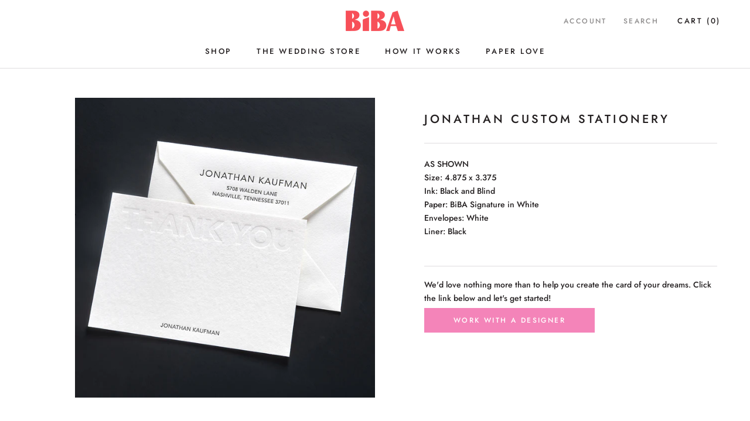

--- FILE ---
content_type: text/html; charset=utf-8
request_url: https://bibaletterpress.com/collections/stationery-1/products/jonathan-letterpress-young-adult-personal-stationery
body_size: 28600
content:
<!doctype html>

<html class="no-js" lang="en">
  <head>
    <script type="application/vnd.locksmith+json" data-locksmith>{"version":"v256","locked":false,"initialized":true,"scope":"product","access_granted":true,"access_denied":false,"requires_customer":false,"manual_lock":false,"remote_lock":false,"has_timeout":false,"remote_rendered":null,"hide_resource":false,"hide_links_to_resource":false,"transparent":true,"locks":{"all":[],"opened":[]},"keys":[],"keys_signature":"639c8eac874dbec9959e383da1d83f0cf8c7d5f4e118652b27bea6e2a3c77a86","state":{"template":"product.subproducts","theme":83802488918,"product":"jonathan-letterpress-young-adult-personal-stationery","collection":"stationery-1","page":null,"blog":null,"article":null,"app":null},"now":1770128465,"path":"\/collections\/stationery-1\/products\/jonathan-letterpress-young-adult-personal-stationery","locale_root_url":"\/","canonical_url":"https:\/\/bibaletterpress.com\/products\/jonathan-letterpress-young-adult-personal-stationery","customer_id":null,"customer_id_signature":"639c8eac874dbec9959e383da1d83f0cf8c7d5f4e118652b27bea6e2a3c77a86","cart":null}</script><script data-locksmith>!function(){undefined;!function(){var s=window.Locksmith={},e=document.querySelector('script[type="application/vnd.locksmith+json"]'),n=e&&e.innerHTML;if(s.state={},s.util={},s.loading=!1,n)try{s.state=JSON.parse(n)}catch(d){}if(document.addEventListener&&document.querySelector){var o,i,a,t=[76,79,67,75,83,77,73,84,72,49,49],c=function(){i=t.slice(0)},l="style",r=function(e){e&&27!==e.keyCode&&"click"!==e.type||(document.removeEventListener("keydown",r),document.removeEventListener("click",r),o&&document.body.removeChild(o),o=null)};c(),document.addEventListener("keyup",function(e){if(e.keyCode===i[0]){if(clearTimeout(a),i.shift(),0<i.length)return void(a=setTimeout(c,1e3));c(),r(),(o=document.createElement("div"))[l].width="50%",o[l].maxWidth="1000px",o[l].height="85%",o[l].border="1px rgba(0, 0, 0, 0.2) solid",o[l].background="rgba(255, 255, 255, 0.99)",o[l].borderRadius="4px",o[l].position="fixed",o[l].top="50%",o[l].left="50%",o[l].transform="translateY(-50%) translateX(-50%)",o[l].boxShadow="0 2px 5px rgba(0, 0, 0, 0.3), 0 0 100vh 100vw rgba(0, 0, 0, 0.5)",o[l].zIndex="2147483645";var t=document.createElement("textarea");t.value=JSON.stringify(JSON.parse(n),null,2),t[l].border="none",t[l].display="block",t[l].boxSizing="border-box",t[l].width="100%",t[l].height="100%",t[l].background="transparent",t[l].padding="22px",t[l].fontFamily="monospace",t[l].fontSize="14px",t[l].color="#333",t[l].resize="none",t[l].outline="none",t.readOnly=!0,o.appendChild(t),document.body.appendChild(o),t.addEventListener("click",function(e){e.stopImmediatePropagation()}),t.select(),document.addEventListener("keydown",r),document.addEventListener("click",r)}})}s.isEmbedded=-1!==window.location.search.indexOf("_ab=0&_fd=0&_sc=1"),s.path=s.state.path||window.location.pathname,s.basePath=s.state.locale_root_url.concat("/apps/locksmith").replace(/^\/\//,"/"),s.reloading=!1,s.util.console=window.console||{log:function(){},error:function(){}},s.util.makeUrl=function(e,t){var n,o=s.basePath+e,i=[],a=s.cache();for(n in a)i.push(n+"="+encodeURIComponent(a[n]));for(n in t)i.push(n+"="+encodeURIComponent(t[n]));return s.state.customer_id&&(i.push("customer_id="+encodeURIComponent(s.state.customer_id)),i.push("customer_id_signature="+encodeURIComponent(s.state.customer_id_signature))),o+=(-1===o.indexOf("?")?"?":"&")+i.join("&")},s._initializeCallbacks=[],s.on=function(e,t){if("initialize"!==e)throw'Locksmith.on() currently only supports the "initialize" event';s._initializeCallbacks.push(t)},s.initializeSession=function(e){if(!s.isEmbedded){var t=!1,n=!0,o=!0;(e=e||{}).silent&&(o=n=!(t=!0)),s.ping({silent:t,spinner:n,reload:o,callback:function(){s._initializeCallbacks.forEach(function(e){e()})}})}},s.cache=function(e){var t={};try{var n=function i(e){return(document.cookie.match("(^|; )"+e+"=([^;]*)")||0)[2]};t=JSON.parse(decodeURIComponent(n("locksmith-params")||"{}"))}catch(d){}if(e){for(var o in e)t[o]=e[o];document.cookie="locksmith-params=; expires=Thu, 01 Jan 1970 00:00:00 GMT; path=/",document.cookie="locksmith-params="+encodeURIComponent(JSON.stringify(t))+"; path=/"}return t},s.cache.cart=s.state.cart,s.cache.cartLastSaved=null,s.params=s.cache(),s.util.reload=function(){s.reloading=!0;try{window.location.href=window.location.href.replace(/#.*/,"")}catch(d){s.util.console.error("Preferred reload method failed",d),window.location.reload()}},s.cache.saveCart=function(e){if(!s.cache.cart||s.cache.cart===s.cache.cartLastSaved)return e?e():null;var t=s.cache.cartLastSaved;s.cache.cartLastSaved=s.cache.cart,fetch("/cart/update.js",{method:"POST",headers:{"Content-Type":"application/json",Accept:"application/json"},body:JSON.stringify({attributes:{locksmith:s.cache.cart}})}).then(function(e){if(!e.ok)throw new Error("Cart update failed: "+e.status);return e.json()}).then(function(){e&&e()})["catch"](function(e){if(s.cache.cartLastSaved=t,!s.reloading)throw e})},s.util.spinnerHTML='<style>body{background:#FFF}@keyframes spin{from{transform:rotate(0deg)}to{transform:rotate(360deg)}}#loading{display:flex;width:100%;height:50vh;color:#777;align-items:center;justify-content:center}#loading .spinner{display:block;animation:spin 600ms linear infinite;position:relative;width:50px;height:50px}#loading .spinner-ring{stroke:currentColor;stroke-dasharray:100%;stroke-width:2px;stroke-linecap:round;fill:none}</style><div id="loading"><div class="spinner"><svg width="100%" height="100%"><svg preserveAspectRatio="xMinYMin"><circle class="spinner-ring" cx="50%" cy="50%" r="45%"></circle></svg></svg></div></div>',s.util.clobberBody=function(e){document.body.innerHTML=e},s.util.clobberDocument=function(e){e.responseText&&(e=e.responseText),document.documentElement&&document.removeChild(document.documentElement);var t=document.open("text/html","replace");t.writeln(e),t.close(),setTimeout(function(){var e=t.querySelector("[autofocus]");e&&e.focus()},100)},s.util.serializeForm=function(e){if(e&&"FORM"===e.nodeName){var t,n,o={};for(t=e.elements.length-1;0<=t;t-=1)if(""!==e.elements[t].name)switch(e.elements[t].nodeName){case"INPUT":switch(e.elements[t].type){default:case"text":case"hidden":case"password":case"button":case"reset":case"submit":o[e.elements[t].name]=e.elements[t].value;break;case"checkbox":case"radio":e.elements[t].checked&&(o[e.elements[t].name]=e.elements[t].value);break;case"file":}break;case"TEXTAREA":o[e.elements[t].name]=e.elements[t].value;break;case"SELECT":switch(e.elements[t].type){case"select-one":o[e.elements[t].name]=e.elements[t].value;break;case"select-multiple":for(n=e.elements[t].options.length-1;0<=n;n-=1)e.elements[t].options[n].selected&&(o[e.elements[t].name]=e.elements[t].options[n].value)}break;case"BUTTON":switch(e.elements[t].type){case"reset":case"submit":case"button":o[e.elements[t].name]=e.elements[t].value}}return o}},s.util.on=function(e,a,s,t){t=t||document;var c="locksmith-"+e+a,n=function(e){var t=e.target,n=e.target.parentElement,o=t&&t.className&&(t.className.baseVal||t.className)||"",i=n&&n.className&&(n.className.baseVal||n.className)||"";("string"==typeof o&&-1!==o.split(/\s+/).indexOf(a)||"string"==typeof i&&-1!==i.split(/\s+/).indexOf(a))&&!e[c]&&(e[c]=!0,s(e))};t.attachEvent?t.attachEvent(e,n):t.addEventListener(e,n,!1)},s.util.enableActions=function(e){s.util.on("click","locksmith-action",function(e){e.preventDefault();var t=e.target;t.dataset.confirmWith&&!confirm(t.dataset.confirmWith)||(t.disabled=!0,t.innerText=t.dataset.disableWith,s.post("/action",t.dataset.locksmithParams,{spinner:!1,type:"text",success:function(e){(e=JSON.parse(e.responseText)).message&&alert(e.message),s.util.reload()}}))},e)},s.util.inject=function(e,t){var n=["data","locksmith","append"];if(-1!==t.indexOf(n.join("-"))){var o=document.createElement("div");o.innerHTML=t,e.appendChild(o)}else e.innerHTML=t;var i,a,s=e.querySelectorAll("script");for(a=0;a<s.length;++a){i=s[a];var c=document.createElement("script");if(i.type&&(c.type=i.type),i.src)c.src=i.src;else{var l=document.createTextNode(i.innerHTML);c.appendChild(l)}e.appendChild(c)}var r=e.querySelector("[autofocus]");r&&r.focus()},s.post=function(e,t,n){!1!==(n=n||{}).spinner&&s.util.clobberBody(s.util.spinnerHTML);var o={};n.container===document?(o.layout=1,n.success=function(e){s.util.clobberDocument(e)}):n.container&&(o.layout=0,n.success=function(e){var t=document.getElementById(n.container);s.util.inject(t,e),t.id===t.firstChild.id&&t.parentElement.replaceChild(t.firstChild,t)}),n.form_type&&(t.form_type=n.form_type),n.include_layout_classes!==undefined&&(t.include_layout_classes=n.include_layout_classes),n.lock_id!==undefined&&(t.lock_id=n.lock_id),s.loading=!0;var i=s.util.makeUrl(e,o),a="json"===n.type||"text"===n.type;fetch(i,{method:"POST",headers:{"Content-Type":"application/json",Accept:a?"application/json":"text/html"},body:JSON.stringify(t)}).then(function(e){if(!e.ok)throw new Error("Request failed: "+e.status);return e.text()}).then(function(e){var t=n.success||s.util.clobberDocument;t(a?{responseText:e}:e)})["catch"](function(e){if(!s.reloading)if("dashboard.weglot.com"!==window.location.host){if(!n.silent)throw alert("Something went wrong! Please refresh and try again."),e;console.error(e)}else console.error(e)})["finally"](function(){s.loading=!1})},s.postResource=function(e,t){e.path=s.path,e.search=window.location.search,e.state=s.state,e.passcode&&(e.passcode=e.passcode.trim()),e.email&&(e.email=e.email.trim()),e.state.cart=s.cache.cart,e.locksmith_json=s.jsonTag,e.locksmith_json_signature=s.jsonTagSignature,s.post("/resource",e,t)},s.ping=function(e){if(!s.isEmbedded){e=e||{};s.post("/ping",{path:s.path,search:window.location.search,state:s.state},{spinner:!!e.spinner,silent:"undefined"==typeof e.silent||e.silent,type:"text",success:function(e){e&&e.responseText?(e=JSON.parse(e.responseText)).messages&&0<e.messages.length&&s.showMessages(e.messages):console.error("[Locksmith] Invalid result in ping callback:",e)}})}},s.timeoutMonitor=function(){var e=s.cache.cart;s.ping({callback:function(){e!==s.cache.cart||setTimeout(function(){s.timeoutMonitor()},6e4)}})},s.showMessages=function(e){var t=document.createElement("div");t.style.position="fixed",t.style.left=0,t.style.right=0,t.style.bottom="-50px",t.style.opacity=0,t.style.background="#191919",t.style.color="#ddd",t.style.transition="bottom 0.2s, opacity 0.2s",t.style.zIndex=999999,t.innerHTML="        <style>          .locksmith-ab .locksmith-b { display: none; }          .locksmith-ab.toggled .locksmith-b { display: flex; }          .locksmith-ab.toggled .locksmith-a { display: none; }          .locksmith-flex { display: flex; flex-wrap: wrap; justify-content: space-between; align-items: center; padding: 10px 20px; }          .locksmith-message + .locksmith-message { border-top: 1px #555 solid; }          .locksmith-message a { color: inherit; font-weight: bold; }          .locksmith-message a:hover { color: inherit; opacity: 0.8; }          a.locksmith-ab-toggle { font-weight: inherit; text-decoration: underline; }          .locksmith-text { flex-grow: 1; }          .locksmith-cta { flex-grow: 0; text-align: right; }          .locksmith-cta button { transform: scale(0.8); transform-origin: left; }          .locksmith-cta > * { display: block; }          .locksmith-cta > * + * { margin-top: 10px; }          .locksmith-message a.locksmith-close { flex-grow: 0; text-decoration: none; margin-left: 15px; font-size: 30px; font-family: monospace; display: block; padding: 2px 10px; }                    @media screen and (max-width: 600px) {            .locksmith-wide-only { display: none !important; }            .locksmith-flex { padding: 0 15px; }            .locksmith-flex > * { margin-top: 5px; margin-bottom: 5px; }            .locksmith-cta { text-align: left; }          }                    @media screen and (min-width: 601px) {            .locksmith-narrow-only { display: none !important; }          }        </style>      "+e.map(function(e){return'<div class="locksmith-message">'+e+"</div>"}).join(""),document.body.appendChild(t),document.body.style.position="relative",document.body.parentElement.style.paddingBottom=t.offsetHeight+"px",setTimeout(function(){t.style.bottom=0,t.style.opacity=1},50),s.util.on("click","locksmith-ab-toggle",function(e){e.preventDefault();for(var t=e.target.parentElement;-1===t.className.split(" ").indexOf("locksmith-ab");)t=t.parentElement;-1!==t.className.split(" ").indexOf("toggled")?t.className=t.className.replace("toggled",""):t.className=t.className+" toggled"}),s.util.enableActions(t)}}()}();</script>
      <script data-locksmith>Locksmith.cache.cart=null</script>

  <script data-locksmith>Locksmith.jsonTag="{\"version\":\"v256\",\"locked\":false,\"initialized\":true,\"scope\":\"product\",\"access_granted\":true,\"access_denied\":false,\"requires_customer\":false,\"manual_lock\":false,\"remote_lock\":false,\"has_timeout\":false,\"remote_rendered\":null,\"hide_resource\":false,\"hide_links_to_resource\":false,\"transparent\":true,\"locks\":{\"all\":[],\"opened\":[]},\"keys\":[],\"keys_signature\":\"639c8eac874dbec9959e383da1d83f0cf8c7d5f4e118652b27bea6e2a3c77a86\",\"state\":{\"template\":\"product.subproducts\",\"theme\":83802488918,\"product\":\"jonathan-letterpress-young-adult-personal-stationery\",\"collection\":\"stationery-1\",\"page\":null,\"blog\":null,\"article\":null,\"app\":null},\"now\":1770128465,\"path\":\"\\\/collections\\\/stationery-1\\\/products\\\/jonathan-letterpress-young-adult-personal-stationery\",\"locale_root_url\":\"\\\/\",\"canonical_url\":\"https:\\\/\\\/bibaletterpress.com\\\/products\\\/jonathan-letterpress-young-adult-personal-stationery\",\"customer_id\":null,\"customer_id_signature\":\"639c8eac874dbec9959e383da1d83f0cf8c7d5f4e118652b27bea6e2a3c77a86\",\"cart\":null}";Locksmith.jsonTagSignature="e5984d684426156a38b657f1bf43f34e633a4140a988dbe9af5ffd47ca5b2bd0"</script>
    <meta charset="utf-8"> 
    <meta http-equiv="X-UA-Compatible" content="IE=edge,chrome=1">
    <meta name="viewport" content="width=device-width, initial-scale=1.0, height=device-height, minimum-scale=1.0, maximum-scale=1.0">
    <meta name="theme-color" content="">

    <title>
      Jonathan Stationery | Unique Stationery | Custom Stationery Cards &ndash; Biba Letterpress Studio
    </title><meta name="description" content="Need custom stationery cards? Biba&#39;s got you covered with our Jonathan Stationery! We have quality letterpress stationery perfect for you! See here for info!">

    <link rel="canonical" href="https://bibaletterpress.com/products/jonathan-letterpress-young-adult-personal-stationery" />
    
<link rel="shortcut icon" href="//bibaletterpress.com/cdn/shop/files/favicon_96x.png?v=1613713132" type="image/png"><meta content="product" property="og:type">
<meta property="og:title" content="Jonathan Custom Stationery">
<meta content="http://bibaletterpress.com/cdn/shop/products/NOTE_JONATHAN_SQUARE_1000.jpg?v=1599601347" property="og:image">
<meta content="https://bibaletterpress.com/cdn/shop/products/NOTE_JONATHAN_SQUARE_1000.jpg?v=1599601347" property="og:image:secure_url">
<meta property="og:image:width" content="1000">
        <meta property="og:image:height" content="1000"><meta property="product:price:amount" content="0.00">
    <meta property="product:price:currency" content="USD"><meta property="og:description" content="Need custom stationery cards? Biba&#39;s got you covered with our Jonathan Stationery! We have quality letterpress stationery perfect for you! See here for info!">
<meta property="og:url" content="https://bibaletterpress.com/products/jonathan-letterpress-young-adult-personal-stationery">
<meta property="og:site_name" content="Biba Letterpress Studio"><meta content="summary" name="twitter:card"><meta name="twitter:title" content="Jonathan Custom Stationery">
<meta name="twitter:description" content="AS SHOWNSize: 4.875 x 3.375Ink: Black and BlindPaper: BiBA Signature in WhiteEnvelopes: WhiteLiner: Black
">
<meta content="https://bibaletterpress.com/cdn/shop/products/NOTE_JONATHAN_SQUARE_1000_600x600_crop_center.jpg?v=1599601347" name="twitter:image">


    <script>window.performance && window.performance.mark && window.performance.mark('shopify.content_for_header.start');</script><meta name="facebook-domain-verification" content="rncmb2dmy02nllug59sjtby6qxi30t">
<meta name="facebook-domain-verification" content="y3rt2ae9o25rlzwinxep1xptj7ydw3">
<meta id="shopify-digital-wallet" name="shopify-digital-wallet" content="/5146837078/digital_wallets/dialog">
<meta name="shopify-checkout-api-token" content="9a287750f7f3f1f1bc38e62a8775561d">
<meta id="in-context-paypal-metadata" data-shop-id="5146837078" data-venmo-supported="false" data-environment="production" data-locale="en_US" data-paypal-v4="true" data-currency="USD">
<link rel="alternate" type="application/json+oembed" href="https://bibaletterpress.com/products/jonathan-letterpress-young-adult-personal-stationery.oembed">
<script async="async" src="/checkouts/internal/preloads.js?locale=en-US"></script>
<link rel="preconnect" href="https://shop.app" crossorigin="anonymous">
<script async="async" src="https://shop.app/checkouts/internal/preloads.js?locale=en-US&shop_id=5146837078" crossorigin="anonymous"></script>
<script id="apple-pay-shop-capabilities" type="application/json">{"shopId":5146837078,"countryCode":"US","currencyCode":"USD","merchantCapabilities":["supports3DS"],"merchantId":"gid:\/\/shopify\/Shop\/5146837078","merchantName":"Biba Letterpress Studio","requiredBillingContactFields":["postalAddress","email"],"requiredShippingContactFields":["postalAddress","email"],"shippingType":"shipping","supportedNetworks":["visa","masterCard","amex","discover","elo","jcb"],"total":{"type":"pending","label":"Biba Letterpress Studio","amount":"1.00"},"shopifyPaymentsEnabled":true,"supportsSubscriptions":true}</script>
<script id="shopify-features" type="application/json">{"accessToken":"9a287750f7f3f1f1bc38e62a8775561d","betas":["rich-media-storefront-analytics"],"domain":"bibaletterpress.com","predictiveSearch":true,"shopId":5146837078,"locale":"en"}</script>
<script>var Shopify = Shopify || {};
Shopify.shop = "biba01.myshopify.com";
Shopify.locale = "en";
Shopify.currency = {"active":"USD","rate":"1.0"};
Shopify.country = "US";
Shopify.theme = {"name":"LIVE THEME","id":83802488918,"schema_name":"Prestige","schema_version":"4.8.0","theme_store_id":null,"role":"main"};
Shopify.theme.handle = "null";
Shopify.theme.style = {"id":null,"handle":null};
Shopify.cdnHost = "bibaletterpress.com/cdn";
Shopify.routes = Shopify.routes || {};
Shopify.routes.root = "/";</script>
<script type="module">!function(o){(o.Shopify=o.Shopify||{}).modules=!0}(window);</script>
<script>!function(o){function n(){var o=[];function n(){o.push(Array.prototype.slice.apply(arguments))}return n.q=o,n}var t=o.Shopify=o.Shopify||{};t.loadFeatures=n(),t.autoloadFeatures=n()}(window);</script>
<script>
  window.ShopifyPay = window.ShopifyPay || {};
  window.ShopifyPay.apiHost = "shop.app\/pay";
  window.ShopifyPay.redirectState = null;
</script>
<script id="shop-js-analytics" type="application/json">{"pageType":"product"}</script>
<script defer="defer" async type="module" src="//bibaletterpress.com/cdn/shopifycloud/shop-js/modules/v2/client.init-shop-cart-sync_BN7fPSNr.en.esm.js"></script>
<script defer="defer" async type="module" src="//bibaletterpress.com/cdn/shopifycloud/shop-js/modules/v2/chunk.common_Cbph3Kss.esm.js"></script>
<script defer="defer" async type="module" src="//bibaletterpress.com/cdn/shopifycloud/shop-js/modules/v2/chunk.modal_DKumMAJ1.esm.js"></script>
<script type="module">
  await import("//bibaletterpress.com/cdn/shopifycloud/shop-js/modules/v2/client.init-shop-cart-sync_BN7fPSNr.en.esm.js");
await import("//bibaletterpress.com/cdn/shopifycloud/shop-js/modules/v2/chunk.common_Cbph3Kss.esm.js");
await import("//bibaletterpress.com/cdn/shopifycloud/shop-js/modules/v2/chunk.modal_DKumMAJ1.esm.js");

  window.Shopify.SignInWithShop?.initShopCartSync?.({"fedCMEnabled":true,"windoidEnabled":true});

</script>
<script>
  window.Shopify = window.Shopify || {};
  if (!window.Shopify.featureAssets) window.Shopify.featureAssets = {};
  window.Shopify.featureAssets['shop-js'] = {"shop-cart-sync":["modules/v2/client.shop-cart-sync_CJVUk8Jm.en.esm.js","modules/v2/chunk.common_Cbph3Kss.esm.js","modules/v2/chunk.modal_DKumMAJ1.esm.js"],"init-fed-cm":["modules/v2/client.init-fed-cm_7Fvt41F4.en.esm.js","modules/v2/chunk.common_Cbph3Kss.esm.js","modules/v2/chunk.modal_DKumMAJ1.esm.js"],"init-shop-email-lookup-coordinator":["modules/v2/client.init-shop-email-lookup-coordinator_Cc088_bR.en.esm.js","modules/v2/chunk.common_Cbph3Kss.esm.js","modules/v2/chunk.modal_DKumMAJ1.esm.js"],"init-windoid":["modules/v2/client.init-windoid_hPopwJRj.en.esm.js","modules/v2/chunk.common_Cbph3Kss.esm.js","modules/v2/chunk.modal_DKumMAJ1.esm.js"],"shop-button":["modules/v2/client.shop-button_B0jaPSNF.en.esm.js","modules/v2/chunk.common_Cbph3Kss.esm.js","modules/v2/chunk.modal_DKumMAJ1.esm.js"],"shop-cash-offers":["modules/v2/client.shop-cash-offers_DPIskqss.en.esm.js","modules/v2/chunk.common_Cbph3Kss.esm.js","modules/v2/chunk.modal_DKumMAJ1.esm.js"],"shop-toast-manager":["modules/v2/client.shop-toast-manager_CK7RT69O.en.esm.js","modules/v2/chunk.common_Cbph3Kss.esm.js","modules/v2/chunk.modal_DKumMAJ1.esm.js"],"init-shop-cart-sync":["modules/v2/client.init-shop-cart-sync_BN7fPSNr.en.esm.js","modules/v2/chunk.common_Cbph3Kss.esm.js","modules/v2/chunk.modal_DKumMAJ1.esm.js"],"init-customer-accounts-sign-up":["modules/v2/client.init-customer-accounts-sign-up_CfPf4CXf.en.esm.js","modules/v2/client.shop-login-button_DeIztwXF.en.esm.js","modules/v2/chunk.common_Cbph3Kss.esm.js","modules/v2/chunk.modal_DKumMAJ1.esm.js"],"pay-button":["modules/v2/client.pay-button_CgIwFSYN.en.esm.js","modules/v2/chunk.common_Cbph3Kss.esm.js","modules/v2/chunk.modal_DKumMAJ1.esm.js"],"init-customer-accounts":["modules/v2/client.init-customer-accounts_DQ3x16JI.en.esm.js","modules/v2/client.shop-login-button_DeIztwXF.en.esm.js","modules/v2/chunk.common_Cbph3Kss.esm.js","modules/v2/chunk.modal_DKumMAJ1.esm.js"],"avatar":["modules/v2/client.avatar_BTnouDA3.en.esm.js"],"init-shop-for-new-customer-accounts":["modules/v2/client.init-shop-for-new-customer-accounts_CsZy_esa.en.esm.js","modules/v2/client.shop-login-button_DeIztwXF.en.esm.js","modules/v2/chunk.common_Cbph3Kss.esm.js","modules/v2/chunk.modal_DKumMAJ1.esm.js"],"shop-follow-button":["modules/v2/client.shop-follow-button_BRMJjgGd.en.esm.js","modules/v2/chunk.common_Cbph3Kss.esm.js","modules/v2/chunk.modal_DKumMAJ1.esm.js"],"checkout-modal":["modules/v2/client.checkout-modal_B9Drz_yf.en.esm.js","modules/v2/chunk.common_Cbph3Kss.esm.js","modules/v2/chunk.modal_DKumMAJ1.esm.js"],"shop-login-button":["modules/v2/client.shop-login-button_DeIztwXF.en.esm.js","modules/v2/chunk.common_Cbph3Kss.esm.js","modules/v2/chunk.modal_DKumMAJ1.esm.js"],"lead-capture":["modules/v2/client.lead-capture_DXYzFM3R.en.esm.js","modules/v2/chunk.common_Cbph3Kss.esm.js","modules/v2/chunk.modal_DKumMAJ1.esm.js"],"shop-login":["modules/v2/client.shop-login_CA5pJqmO.en.esm.js","modules/v2/chunk.common_Cbph3Kss.esm.js","modules/v2/chunk.modal_DKumMAJ1.esm.js"],"payment-terms":["modules/v2/client.payment-terms_BxzfvcZJ.en.esm.js","modules/v2/chunk.common_Cbph3Kss.esm.js","modules/v2/chunk.modal_DKumMAJ1.esm.js"]};
</script>
<script id="__st">var __st={"a":5146837078,"offset":-18000,"reqid":"02b497f4-aa7c-4d78-b6ec-937d549855b7-1770128465","pageurl":"bibaletterpress.com\/collections\/stationery-1\/products\/jonathan-letterpress-young-adult-personal-stationery","u":"23503368fe2b","p":"product","rtyp":"product","rid":4876968099926};</script>
<script>window.ShopifyPaypalV4VisibilityTracking = true;</script>
<script id="captcha-bootstrap">!function(){'use strict';const t='contact',e='account',n='new_comment',o=[[t,t],['blogs',n],['comments',n],[t,'customer']],c=[[e,'customer_login'],[e,'guest_login'],[e,'recover_customer_password'],[e,'create_customer']],r=t=>t.map((([t,e])=>`form[action*='/${t}']:not([data-nocaptcha='true']) input[name='form_type'][value='${e}']`)).join(','),a=t=>()=>t?[...document.querySelectorAll(t)].map((t=>t.form)):[];function s(){const t=[...o],e=r(t);return a(e)}const i='password',u='form_key',d=['recaptcha-v3-token','g-recaptcha-response','h-captcha-response',i],f=()=>{try{return window.sessionStorage}catch{return}},m='__shopify_v',_=t=>t.elements[u];function p(t,e,n=!1){try{const o=window.sessionStorage,c=JSON.parse(o.getItem(e)),{data:r}=function(t){const{data:e,action:n}=t;return t[m]||n?{data:e,action:n}:{data:t,action:n}}(c);for(const[e,n]of Object.entries(r))t.elements[e]&&(t.elements[e].value=n);n&&o.removeItem(e)}catch(o){console.error('form repopulation failed',{error:o})}}const l='form_type',E='cptcha';function T(t){t.dataset[E]=!0}const w=window,h=w.document,L='Shopify',v='ce_forms',y='captcha';let A=!1;((t,e)=>{const n=(g='f06e6c50-85a8-45c8-87d0-21a2b65856fe',I='https://cdn.shopify.com/shopifycloud/storefront-forms-hcaptcha/ce_storefront_forms_captcha_hcaptcha.v1.5.2.iife.js',D={infoText:'Protected by hCaptcha',privacyText:'Privacy',termsText:'Terms'},(t,e,n)=>{const o=w[L][v],c=o.bindForm;if(c)return c(t,g,e,D).then(n);var r;o.q.push([[t,g,e,D],n]),r=I,A||(h.body.append(Object.assign(h.createElement('script'),{id:'captcha-provider',async:!0,src:r})),A=!0)});var g,I,D;w[L]=w[L]||{},w[L][v]=w[L][v]||{},w[L][v].q=[],w[L][y]=w[L][y]||{},w[L][y].protect=function(t,e){n(t,void 0,e),T(t)},Object.freeze(w[L][y]),function(t,e,n,w,h,L){const[v,y,A,g]=function(t,e,n){const i=e?o:[],u=t?c:[],d=[...i,...u],f=r(d),m=r(i),_=r(d.filter((([t,e])=>n.includes(e))));return[a(f),a(m),a(_),s()]}(w,h,L),I=t=>{const e=t.target;return e instanceof HTMLFormElement?e:e&&e.form},D=t=>v().includes(t);t.addEventListener('submit',(t=>{const e=I(t);if(!e)return;const n=D(e)&&!e.dataset.hcaptchaBound&&!e.dataset.recaptchaBound,o=_(e),c=g().includes(e)&&(!o||!o.value);(n||c)&&t.preventDefault(),c&&!n&&(function(t){try{if(!f())return;!function(t){const e=f();if(!e)return;const n=_(t);if(!n)return;const o=n.value;o&&e.removeItem(o)}(t);const e=Array.from(Array(32),(()=>Math.random().toString(36)[2])).join('');!function(t,e){_(t)||t.append(Object.assign(document.createElement('input'),{type:'hidden',name:u})),t.elements[u].value=e}(t,e),function(t,e){const n=f();if(!n)return;const o=[...t.querySelectorAll(`input[type='${i}']`)].map((({name:t})=>t)),c=[...d,...o],r={};for(const[a,s]of new FormData(t).entries())c.includes(a)||(r[a]=s);n.setItem(e,JSON.stringify({[m]:1,action:t.action,data:r}))}(t,e)}catch(e){console.error('failed to persist form',e)}}(e),e.submit())}));const S=(t,e)=>{t&&!t.dataset[E]&&(n(t,e.some((e=>e===t))),T(t))};for(const o of['focusin','change'])t.addEventListener(o,(t=>{const e=I(t);D(e)&&S(e,y())}));const B=e.get('form_key'),M=e.get(l),P=B&&M;t.addEventListener('DOMContentLoaded',(()=>{const t=y();if(P)for(const e of t)e.elements[l].value===M&&p(e,B);[...new Set([...A(),...v().filter((t=>'true'===t.dataset.shopifyCaptcha))])].forEach((e=>S(e,t)))}))}(h,new URLSearchParams(w.location.search),n,t,e,['guest_login'])})(!0,!0)}();</script>
<script integrity="sha256-4kQ18oKyAcykRKYeNunJcIwy7WH5gtpwJnB7kiuLZ1E=" data-source-attribution="shopify.loadfeatures" defer="defer" src="//bibaletterpress.com/cdn/shopifycloud/storefront/assets/storefront/load_feature-a0a9edcb.js" crossorigin="anonymous"></script>
<script crossorigin="anonymous" defer="defer" src="//bibaletterpress.com/cdn/shopifycloud/storefront/assets/shopify_pay/storefront-65b4c6d7.js?v=20250812"></script>
<script data-source-attribution="shopify.dynamic_checkout.dynamic.init">var Shopify=Shopify||{};Shopify.PaymentButton=Shopify.PaymentButton||{isStorefrontPortableWallets:!0,init:function(){window.Shopify.PaymentButton.init=function(){};var t=document.createElement("script");t.src="https://bibaletterpress.com/cdn/shopifycloud/portable-wallets/latest/portable-wallets.en.js",t.type="module",document.head.appendChild(t)}};
</script>
<script data-source-attribution="shopify.dynamic_checkout.buyer_consent">
  function portableWalletsHideBuyerConsent(e){var t=document.getElementById("shopify-buyer-consent"),n=document.getElementById("shopify-subscription-policy-button");t&&n&&(t.classList.add("hidden"),t.setAttribute("aria-hidden","true"),n.removeEventListener("click",e))}function portableWalletsShowBuyerConsent(e){var t=document.getElementById("shopify-buyer-consent"),n=document.getElementById("shopify-subscription-policy-button");t&&n&&(t.classList.remove("hidden"),t.removeAttribute("aria-hidden"),n.addEventListener("click",e))}window.Shopify?.PaymentButton&&(window.Shopify.PaymentButton.hideBuyerConsent=portableWalletsHideBuyerConsent,window.Shopify.PaymentButton.showBuyerConsent=portableWalletsShowBuyerConsent);
</script>
<script data-source-attribution="shopify.dynamic_checkout.cart.bootstrap">document.addEventListener("DOMContentLoaded",(function(){function t(){return document.querySelector("shopify-accelerated-checkout-cart, shopify-accelerated-checkout")}if(t())Shopify.PaymentButton.init();else{new MutationObserver((function(e,n){t()&&(Shopify.PaymentButton.init(),n.disconnect())})).observe(document.body,{childList:!0,subtree:!0})}}));
</script>
<link id="shopify-accelerated-checkout-styles" rel="stylesheet" media="screen" href="https://bibaletterpress.com/cdn/shopifycloud/portable-wallets/latest/accelerated-checkout-backwards-compat.css" crossorigin="anonymous">
<style id="shopify-accelerated-checkout-cart">
        #shopify-buyer-consent {
  margin-top: 1em;
  display: inline-block;
  width: 100%;
}

#shopify-buyer-consent.hidden {
  display: none;
}

#shopify-subscription-policy-button {
  background: none;
  border: none;
  padding: 0;
  text-decoration: underline;
  font-size: inherit;
  cursor: pointer;
}

#shopify-subscription-policy-button::before {
  box-shadow: none;
}

      </style>

<script>window.performance && window.performance.mark && window.performance.mark('shopify.content_for_header.end');</script>

    <link rel="stylesheet" href="//bibaletterpress.com/cdn/shop/t/33/assets/theme.scss.css?v=158235671726913129081759260161">

    <script>
      // This allows to expose several variables to the global scope, to be used in scripts
      window.theme = {
        pageType: "product",
        moneyFormat: "${{amount}}",
        moneyWithCurrencyFormat: "${{amount}} USD",
        productImageSize: "natural",
        searchMode: "product,article",
        showPageTransition: true,
        showElementStaggering: false,
        showImageZooming: true
      };

      window.routes = {
        rootUrl: "\/",
        cartUrl: "\/cart",
        cartAddUrl: "\/cart\/add",
        cartChangeUrl: "\/cart\/change",
        searchUrl: "\/search",
        productRecommendationsUrl: "\/recommendations\/products"
      };

      window.languages = {
        cartAddNote: "Add Order Note",
        cartEditNote: "Edit Order Note",
        productImageLoadingError: "This image could not be loaded. Please try to reload the page.",
        productFormAddToCart: "Add to cart",
        productFormUnavailable: "Unavailable",
        productFormSoldOut: "Sold Out",
        shippingEstimatorOneResult: "1 option available:",
        shippingEstimatorMoreResults: "{{count}} options available:",
        shippingEstimatorNoResults: "No shipping could be found"
      };

      window.lazySizesConfig = {
        loadHidden: false,
        hFac: 0.5,
        expFactor: 2,
        ricTimeout: 150,
        lazyClass: 'Image--lazyLoad',
        loadingClass: 'Image--lazyLoading',
        loadedClass: 'Image--lazyLoaded'
      };

      document.documentElement.className = document.documentElement.className.replace('no-js', 'js');
      document.documentElement.style.setProperty('--window-height', window.innerHeight + 'px');

      // We do a quick detection of some features (we could use Modernizr but for so little...)
      (function() {
        document.documentElement.className += ((window.CSS && window.CSS.supports('(position: sticky) or (position: -webkit-sticky)')) ? ' supports-sticky' : ' no-supports-sticky');
        document.documentElement.className += (window.matchMedia('(-moz-touch-enabled: 1), (hover: none)')).matches ? ' no-supports-hover' : ' supports-hover';
      }());
    </script>

    <script src="//bibaletterpress.com/cdn/shop/t/33/assets/lazysizes.min.js?v=174358363404432586981603977207" async></script><script src="https://polyfill-fastly.net/v3/polyfill.min.js?unknown=polyfill&features=fetch,Element.prototype.closest,Element.prototype.remove,Element.prototype.classList,Array.prototype.includes,Array.prototype.fill,Object.assign,CustomEvent,IntersectionObserver,IntersectionObserverEntry,URL" defer></script>
    <script src="//bibaletterpress.com/cdn/shop/t/33/assets/libs.min.js?v=26178543184394469741603977207" defer></script>
    <script src="//bibaletterpress.com/cdn/shop/t/33/assets/theme.js?v=37418978437464608121603977210" defer></script>
    <script src="//bibaletterpress.com/cdn/shop/t/33/assets/jquery.min.js?v=60938658743091704111603977206" defer></script>
    <script src="//bibaletterpress.com/cdn/shop/t/33/assets/custom.js?v=100974302942318212451603977203" defer></script>
    <script src="//bibaletterpress.com/cdn/shop/t/33/assets/cart.min.js?v=29937868062691960501603977201" defer></script>

    <script>
      (function () {
        window.onpageshow = function() {
          if (window.theme.showPageTransition) {
            var pageTransition = document.querySelector('.PageTransition');

            if (pageTransition) {
              pageTransition.style.visibility = 'visible';
              pageTransition.style.opacity = '0';
            }
          }

          // When the page is loaded from the cache, we have to reload the cart content
          document.documentElement.dispatchEvent(new CustomEvent('cart:refresh', {
            bubbles: true
          }));
        };
      })();
    </script>

    
  <script type="application/ld+json">
  {
    "@context": "http://schema.org",
    "@type": "Product",
    "offers": [{
          "@type": "Offer",
          "name": "25",
          "availability":"https://schema.org/InStock",
          "price": 0.0,
          "priceCurrency": "USD",
          "priceValidUntil": "2026-02-13","url": "/collections/stationery-1/products/jonathan-letterpress-young-adult-personal-stationery/products/jonathan-letterpress-young-adult-personal-stationery?variant=33218677309526"
        },
{
          "@type": "Offer",
          "name": "50",
          "availability":"https://schema.org/InStock",
          "price": 0.0,
          "priceCurrency": "USD",
          "priceValidUntil": "2026-02-13","url": "/collections/stationery-1/products/jonathan-letterpress-young-adult-personal-stationery/products/jonathan-letterpress-young-adult-personal-stationery?variant=33218677342294"
        },
{
          "@type": "Offer",
          "name": "75",
          "availability":"https://schema.org/InStock",
          "price": 0.0,
          "priceCurrency": "USD",
          "priceValidUntil": "2026-02-13","url": "/collections/stationery-1/products/jonathan-letterpress-young-adult-personal-stationery/products/jonathan-letterpress-young-adult-personal-stationery?variant=33218677375062"
        },
{
          "@type": "Offer",
          "name": "100",
          "availability":"https://schema.org/InStock",
          "price": 0.0,
          "priceCurrency": "USD",
          "priceValidUntil": "2026-02-13","url": "/collections/stationery-1/products/jonathan-letterpress-young-adult-personal-stationery/products/jonathan-letterpress-young-adult-personal-stationery?variant=33218677407830"
        },
{
          "@type": "Offer",
          "name": "125",
          "availability":"https://schema.org/InStock",
          "price": 0.0,
          "priceCurrency": "USD",
          "priceValidUntil": "2026-02-13","url": "/collections/stationery-1/products/jonathan-letterpress-young-adult-personal-stationery/products/jonathan-letterpress-young-adult-personal-stationery?variant=33218677440598"
        },
{
          "@type": "Offer",
          "name": "150",
          "availability":"https://schema.org/InStock",
          "price": 0.0,
          "priceCurrency": "USD",
          "priceValidUntil": "2026-02-13","url": "/collections/stationery-1/products/jonathan-letterpress-young-adult-personal-stationery/products/jonathan-letterpress-young-adult-personal-stationery?variant=33218677473366"
        },
{
          "@type": "Offer",
          "name": "175",
          "availability":"https://schema.org/InStock",
          "price": 0.0,
          "priceCurrency": "USD",
          "priceValidUntil": "2026-02-13","url": "/collections/stationery-1/products/jonathan-letterpress-young-adult-personal-stationery/products/jonathan-letterpress-young-adult-personal-stationery?variant=33218677506134"
        },
{
          "@type": "Offer",
          "name": "200",
          "availability":"https://schema.org/InStock",
          "price": 0.0,
          "priceCurrency": "USD",
          "priceValidUntil": "2026-02-13","url": "/collections/stationery-1/products/jonathan-letterpress-young-adult-personal-stationery/products/jonathan-letterpress-young-adult-personal-stationery?variant=33218677538902"
        },
{
          "@type": "Offer",
          "name": "225",
          "availability":"https://schema.org/InStock",
          "price": 0.0,
          "priceCurrency": "USD",
          "priceValidUntil": "2026-02-13","url": "/collections/stationery-1/products/jonathan-letterpress-young-adult-personal-stationery/products/jonathan-letterpress-young-adult-personal-stationery?variant=33218677571670"
        },
{
          "@type": "Offer",
          "name": "250",
          "availability":"https://schema.org/InStock",
          "price": 0.0,
          "priceCurrency": "USD",
          "priceValidUntil": "2026-02-13","url": "/collections/stationery-1/products/jonathan-letterpress-young-adult-personal-stationery/products/jonathan-letterpress-young-adult-personal-stationery?variant=33218677604438"
        },
{
          "@type": "Offer",
          "name": "275",
          "availability":"https://schema.org/InStock",
          "price": 0.0,
          "priceCurrency": "USD",
          "priceValidUntil": "2026-02-13","url": "/collections/stationery-1/products/jonathan-letterpress-young-adult-personal-stationery/products/jonathan-letterpress-young-adult-personal-stationery?variant=33218677637206"
        },
{
          "@type": "Offer",
          "name": "300",
          "availability":"https://schema.org/InStock",
          "price": 0.0,
          "priceCurrency": "USD",
          "priceValidUntil": "2026-02-13","url": "/collections/stationery-1/products/jonathan-letterpress-young-adult-personal-stationery/products/jonathan-letterpress-young-adult-personal-stationery?variant=33218677669974"
        }
],
    "brand": {
      "name": "Biba Letterpress Studio"
    },
    "name": "Jonathan Custom Stationery",
    "description": "AS SHOWNSize: 4.875 x 3.375Ink: Black and BlindPaper: BiBA Signature in WhiteEnvelopes: WhiteLiner: Black\n",
    "category": "",
    "url": "/collections/stationery-1/products/jonathan-letterpress-young-adult-personal-stationery/products/jonathan-letterpress-young-adult-personal-stationery",
    "sku": "",
    "image": {
      "@type": "ImageObject",
      "url": "https://bibaletterpress.com/cdn/shop/products/NOTE_JONATHAN_SQUARE_1000_1024x.jpg?v=1599601347",
      "image": "https://bibaletterpress.com/cdn/shop/products/NOTE_JONATHAN_SQUARE_1000_1024x.jpg?v=1599601347",
      "name": "Jonathan Custom Stationery",
      "width": "1024",
      "height": "1024"
    }
  }
  </script>



  <script type="application/ld+json">
  {
    "@context": "http://schema.org",
    "@type": "BreadcrumbList",
  "itemListElement": [{
      "@type": "ListItem",
      "position": 1,
      "name": "Translation missing: en.general.breadcrumb.home",
      "item": "https://bibaletterpress.com"
    },{
          "@type": "ListItem",
          "position": 2,
          "name": "Stationery",
          "item": "https://bibaletterpress.com/collections/stationery-1"
        }, {
          "@type": "ListItem",
          "position": 3,
          "name": "Jonathan Custom Stationery",
          "item": "https://bibaletterpress.com/collections/stationery-1/products/jonathan-letterpress-young-adult-personal-stationery"
        }]
  }
  </script>

    <script type="text/javascript" src="https://www.bugherd.com/sidebarv2.js?apikey=wgbvyxjoic4xmr7fcphzlq" async="true"></script>
  <link href="https://monorail-edge.shopifysvc.com" rel="dns-prefetch">
<script>(function(){if ("sendBeacon" in navigator && "performance" in window) {try {var session_token_from_headers = performance.getEntriesByType('navigation')[0].serverTiming.find(x => x.name == '_s').description;} catch {var session_token_from_headers = undefined;}var session_cookie_matches = document.cookie.match(/_shopify_s=([^;]*)/);var session_token_from_cookie = session_cookie_matches && session_cookie_matches.length === 2 ? session_cookie_matches[1] : "";var session_token = session_token_from_headers || session_token_from_cookie || "";function handle_abandonment_event(e) {var entries = performance.getEntries().filter(function(entry) {return /monorail-edge.shopifysvc.com/.test(entry.name);});if (!window.abandonment_tracked && entries.length === 0) {window.abandonment_tracked = true;var currentMs = Date.now();var navigation_start = performance.timing.navigationStart;var payload = {shop_id: 5146837078,url: window.location.href,navigation_start,duration: currentMs - navigation_start,session_token,page_type: "product"};window.navigator.sendBeacon("https://monorail-edge.shopifysvc.com/v1/produce", JSON.stringify({schema_id: "online_store_buyer_site_abandonment/1.1",payload: payload,metadata: {event_created_at_ms: currentMs,event_sent_at_ms: currentMs}}));}}window.addEventListener('pagehide', handle_abandonment_event);}}());</script>
<script id="web-pixels-manager-setup">(function e(e,d,r,n,o){if(void 0===o&&(o={}),!Boolean(null===(a=null===(i=window.Shopify)||void 0===i?void 0:i.analytics)||void 0===a?void 0:a.replayQueue)){var i,a;window.Shopify=window.Shopify||{};var t=window.Shopify;t.analytics=t.analytics||{};var s=t.analytics;s.replayQueue=[],s.publish=function(e,d,r){return s.replayQueue.push([e,d,r]),!0};try{self.performance.mark("wpm:start")}catch(e){}var l=function(){var e={modern:/Edge?\/(1{2}[4-9]|1[2-9]\d|[2-9]\d{2}|\d{4,})\.\d+(\.\d+|)|Firefox\/(1{2}[4-9]|1[2-9]\d|[2-9]\d{2}|\d{4,})\.\d+(\.\d+|)|Chrom(ium|e)\/(9{2}|\d{3,})\.\d+(\.\d+|)|(Maci|X1{2}).+ Version\/(15\.\d+|(1[6-9]|[2-9]\d|\d{3,})\.\d+)([,.]\d+|)( \(\w+\)|)( Mobile\/\w+|) Safari\/|Chrome.+OPR\/(9{2}|\d{3,})\.\d+\.\d+|(CPU[ +]OS|iPhone[ +]OS|CPU[ +]iPhone|CPU IPhone OS|CPU iPad OS)[ +]+(15[._]\d+|(1[6-9]|[2-9]\d|\d{3,})[._]\d+)([._]\d+|)|Android:?[ /-](13[3-9]|1[4-9]\d|[2-9]\d{2}|\d{4,})(\.\d+|)(\.\d+|)|Android.+Firefox\/(13[5-9]|1[4-9]\d|[2-9]\d{2}|\d{4,})\.\d+(\.\d+|)|Android.+Chrom(ium|e)\/(13[3-9]|1[4-9]\d|[2-9]\d{2}|\d{4,})\.\d+(\.\d+|)|SamsungBrowser\/([2-9]\d|\d{3,})\.\d+/,legacy:/Edge?\/(1[6-9]|[2-9]\d|\d{3,})\.\d+(\.\d+|)|Firefox\/(5[4-9]|[6-9]\d|\d{3,})\.\d+(\.\d+|)|Chrom(ium|e)\/(5[1-9]|[6-9]\d|\d{3,})\.\d+(\.\d+|)([\d.]+$|.*Safari\/(?![\d.]+ Edge\/[\d.]+$))|(Maci|X1{2}).+ Version\/(10\.\d+|(1[1-9]|[2-9]\d|\d{3,})\.\d+)([,.]\d+|)( \(\w+\)|)( Mobile\/\w+|) Safari\/|Chrome.+OPR\/(3[89]|[4-9]\d|\d{3,})\.\d+\.\d+|(CPU[ +]OS|iPhone[ +]OS|CPU[ +]iPhone|CPU IPhone OS|CPU iPad OS)[ +]+(10[._]\d+|(1[1-9]|[2-9]\d|\d{3,})[._]\d+)([._]\d+|)|Android:?[ /-](13[3-9]|1[4-9]\d|[2-9]\d{2}|\d{4,})(\.\d+|)(\.\d+|)|Mobile Safari.+OPR\/([89]\d|\d{3,})\.\d+\.\d+|Android.+Firefox\/(13[5-9]|1[4-9]\d|[2-9]\d{2}|\d{4,})\.\d+(\.\d+|)|Android.+Chrom(ium|e)\/(13[3-9]|1[4-9]\d|[2-9]\d{2}|\d{4,})\.\d+(\.\d+|)|Android.+(UC? ?Browser|UCWEB|U3)[ /]?(15\.([5-9]|\d{2,})|(1[6-9]|[2-9]\d|\d{3,})\.\d+)\.\d+|SamsungBrowser\/(5\.\d+|([6-9]|\d{2,})\.\d+)|Android.+MQ{2}Browser\/(14(\.(9|\d{2,})|)|(1[5-9]|[2-9]\d|\d{3,})(\.\d+|))(\.\d+|)|K[Aa][Ii]OS\/(3\.\d+|([4-9]|\d{2,})\.\d+)(\.\d+|)/},d=e.modern,r=e.legacy,n=navigator.userAgent;return n.match(d)?"modern":n.match(r)?"legacy":"unknown"}(),u="modern"===l?"modern":"legacy",c=(null!=n?n:{modern:"",legacy:""})[u],f=function(e){return[e.baseUrl,"/wpm","/b",e.hashVersion,"modern"===e.buildTarget?"m":"l",".js"].join("")}({baseUrl:d,hashVersion:r,buildTarget:u}),m=function(e){var d=e.version,r=e.bundleTarget,n=e.surface,o=e.pageUrl,i=e.monorailEndpoint;return{emit:function(e){var a=e.status,t=e.errorMsg,s=(new Date).getTime(),l=JSON.stringify({metadata:{event_sent_at_ms:s},events:[{schema_id:"web_pixels_manager_load/3.1",payload:{version:d,bundle_target:r,page_url:o,status:a,surface:n,error_msg:t},metadata:{event_created_at_ms:s}}]});if(!i)return console&&console.warn&&console.warn("[Web Pixels Manager] No Monorail endpoint provided, skipping logging."),!1;try{return self.navigator.sendBeacon.bind(self.navigator)(i,l)}catch(e){}var u=new XMLHttpRequest;try{return u.open("POST",i,!0),u.setRequestHeader("Content-Type","text/plain"),u.send(l),!0}catch(e){return console&&console.warn&&console.warn("[Web Pixels Manager] Got an unhandled error while logging to Monorail."),!1}}}}({version:r,bundleTarget:l,surface:e.surface,pageUrl:self.location.href,monorailEndpoint:e.monorailEndpoint});try{o.browserTarget=l,function(e){var d=e.src,r=e.async,n=void 0===r||r,o=e.onload,i=e.onerror,a=e.sri,t=e.scriptDataAttributes,s=void 0===t?{}:t,l=document.createElement("script"),u=document.querySelector("head"),c=document.querySelector("body");if(l.async=n,l.src=d,a&&(l.integrity=a,l.crossOrigin="anonymous"),s)for(var f in s)if(Object.prototype.hasOwnProperty.call(s,f))try{l.dataset[f]=s[f]}catch(e){}if(o&&l.addEventListener("load",o),i&&l.addEventListener("error",i),u)u.appendChild(l);else{if(!c)throw new Error("Did not find a head or body element to append the script");c.appendChild(l)}}({src:f,async:!0,onload:function(){if(!function(){var e,d;return Boolean(null===(d=null===(e=window.Shopify)||void 0===e?void 0:e.analytics)||void 0===d?void 0:d.initialized)}()){var d=window.webPixelsManager.init(e)||void 0;if(d){var r=window.Shopify.analytics;r.replayQueue.forEach((function(e){var r=e[0],n=e[1],o=e[2];d.publishCustomEvent(r,n,o)})),r.replayQueue=[],r.publish=d.publishCustomEvent,r.visitor=d.visitor,r.initialized=!0}}},onerror:function(){return m.emit({status:"failed",errorMsg:"".concat(f," has failed to load")})},sri:function(e){var d=/^sha384-[A-Za-z0-9+/=]+$/;return"string"==typeof e&&d.test(e)}(c)?c:"",scriptDataAttributes:o}),m.emit({status:"loading"})}catch(e){m.emit({status:"failed",errorMsg:(null==e?void 0:e.message)||"Unknown error"})}}})({shopId: 5146837078,storefrontBaseUrl: "https://bibaletterpress.com",extensionsBaseUrl: "https://extensions.shopifycdn.com/cdn/shopifycloud/web-pixels-manager",monorailEndpoint: "https://monorail-edge.shopifysvc.com/unstable/produce_batch",surface: "storefront-renderer",enabledBetaFlags: ["2dca8a86"],webPixelsConfigList: [{"id":"343212118","configuration":"{\"config\":\"{\\\"pixel_id\\\":\\\"G-HRC83R1PMF\\\",\\\"gtag_events\\\":[{\\\"type\\\":\\\"purchase\\\",\\\"action_label\\\":\\\"G-HRC83R1PMF\\\"},{\\\"type\\\":\\\"page_view\\\",\\\"action_label\\\":\\\"G-HRC83R1PMF\\\"},{\\\"type\\\":\\\"view_item\\\",\\\"action_label\\\":\\\"G-HRC83R1PMF\\\"},{\\\"type\\\":\\\"search\\\",\\\"action_label\\\":\\\"G-HRC83R1PMF\\\"},{\\\"type\\\":\\\"add_to_cart\\\",\\\"action_label\\\":\\\"G-HRC83R1PMF\\\"},{\\\"type\\\":\\\"begin_checkout\\\",\\\"action_label\\\":\\\"G-HRC83R1PMF\\\"},{\\\"type\\\":\\\"add_payment_info\\\",\\\"action_label\\\":\\\"G-HRC83R1PMF\\\"}],\\\"enable_monitoring_mode\\\":false}\"}","eventPayloadVersion":"v1","runtimeContext":"OPEN","scriptVersion":"b2a88bafab3e21179ed38636efcd8a93","type":"APP","apiClientId":1780363,"privacyPurposes":[],"dataSharingAdjustments":{"protectedCustomerApprovalScopes":["read_customer_address","read_customer_email","read_customer_name","read_customer_personal_data","read_customer_phone"]}},{"id":"139493462","configuration":"{\"pixel_id\":\"358358058137009\",\"pixel_type\":\"facebook_pixel\",\"metaapp_system_user_token\":\"-\"}","eventPayloadVersion":"v1","runtimeContext":"OPEN","scriptVersion":"ca16bc87fe92b6042fbaa3acc2fbdaa6","type":"APP","apiClientId":2329312,"privacyPurposes":["ANALYTICS","MARKETING","SALE_OF_DATA"],"dataSharingAdjustments":{"protectedCustomerApprovalScopes":["read_customer_address","read_customer_email","read_customer_name","read_customer_personal_data","read_customer_phone"]}},{"id":"85360726","eventPayloadVersion":"v1","runtimeContext":"LAX","scriptVersion":"1","type":"CUSTOM","privacyPurposes":["ANALYTICS"],"name":"Google Analytics tag (migrated)"},{"id":"shopify-app-pixel","configuration":"{}","eventPayloadVersion":"v1","runtimeContext":"STRICT","scriptVersion":"0450","apiClientId":"shopify-pixel","type":"APP","privacyPurposes":["ANALYTICS","MARKETING"]},{"id":"shopify-custom-pixel","eventPayloadVersion":"v1","runtimeContext":"LAX","scriptVersion":"0450","apiClientId":"shopify-pixel","type":"CUSTOM","privacyPurposes":["ANALYTICS","MARKETING"]}],isMerchantRequest: false,initData: {"shop":{"name":"Biba Letterpress Studio","paymentSettings":{"currencyCode":"USD"},"myshopifyDomain":"biba01.myshopify.com","countryCode":"US","storefrontUrl":"https:\/\/bibaletterpress.com"},"customer":null,"cart":null,"checkout":null,"productVariants":[{"price":{"amount":0.0,"currencyCode":"USD"},"product":{"title":"Jonathan Custom Stationery","vendor":"Biba Letterpress Studio","id":"4876968099926","untranslatedTitle":"Jonathan Custom Stationery","url":"\/products\/jonathan-letterpress-young-adult-personal-stationery","type":""},"id":"33218677309526","image":{"src":"\/\/bibaletterpress.com\/cdn\/shop\/products\/NOTE_JONATHAN_SQUARE_1000.jpg?v=1599601347"},"sku":"","title":"25","untranslatedTitle":"25"},{"price":{"amount":0.0,"currencyCode":"USD"},"product":{"title":"Jonathan Custom Stationery","vendor":"Biba Letterpress Studio","id":"4876968099926","untranslatedTitle":"Jonathan Custom Stationery","url":"\/products\/jonathan-letterpress-young-adult-personal-stationery","type":""},"id":"33218677342294","image":{"src":"\/\/bibaletterpress.com\/cdn\/shop\/products\/NOTE_JONATHAN_SQUARE_1000.jpg?v=1599601347"},"sku":"","title":"50","untranslatedTitle":"50"},{"price":{"amount":0.0,"currencyCode":"USD"},"product":{"title":"Jonathan Custom Stationery","vendor":"Biba Letterpress Studio","id":"4876968099926","untranslatedTitle":"Jonathan Custom Stationery","url":"\/products\/jonathan-letterpress-young-adult-personal-stationery","type":""},"id":"33218677375062","image":{"src":"\/\/bibaletterpress.com\/cdn\/shop\/products\/NOTE_JONATHAN_SQUARE_1000.jpg?v=1599601347"},"sku":"","title":"75","untranslatedTitle":"75"},{"price":{"amount":0.0,"currencyCode":"USD"},"product":{"title":"Jonathan Custom Stationery","vendor":"Biba Letterpress Studio","id":"4876968099926","untranslatedTitle":"Jonathan Custom Stationery","url":"\/products\/jonathan-letterpress-young-adult-personal-stationery","type":""},"id":"33218677407830","image":{"src":"\/\/bibaletterpress.com\/cdn\/shop\/products\/NOTE_JONATHAN_SQUARE_1000.jpg?v=1599601347"},"sku":"","title":"100","untranslatedTitle":"100"},{"price":{"amount":0.0,"currencyCode":"USD"},"product":{"title":"Jonathan Custom Stationery","vendor":"Biba Letterpress Studio","id":"4876968099926","untranslatedTitle":"Jonathan Custom Stationery","url":"\/products\/jonathan-letterpress-young-adult-personal-stationery","type":""},"id":"33218677440598","image":{"src":"\/\/bibaletterpress.com\/cdn\/shop\/products\/NOTE_JONATHAN_SQUARE_1000.jpg?v=1599601347"},"sku":"","title":"125","untranslatedTitle":"125"},{"price":{"amount":0.0,"currencyCode":"USD"},"product":{"title":"Jonathan Custom Stationery","vendor":"Biba Letterpress Studio","id":"4876968099926","untranslatedTitle":"Jonathan Custom Stationery","url":"\/products\/jonathan-letterpress-young-adult-personal-stationery","type":""},"id":"33218677473366","image":{"src":"\/\/bibaletterpress.com\/cdn\/shop\/products\/NOTE_JONATHAN_SQUARE_1000.jpg?v=1599601347"},"sku":"","title":"150","untranslatedTitle":"150"},{"price":{"amount":0.0,"currencyCode":"USD"},"product":{"title":"Jonathan Custom Stationery","vendor":"Biba Letterpress Studio","id":"4876968099926","untranslatedTitle":"Jonathan Custom Stationery","url":"\/products\/jonathan-letterpress-young-adult-personal-stationery","type":""},"id":"33218677506134","image":{"src":"\/\/bibaletterpress.com\/cdn\/shop\/products\/NOTE_JONATHAN_SQUARE_1000.jpg?v=1599601347"},"sku":"","title":"175","untranslatedTitle":"175"},{"price":{"amount":0.0,"currencyCode":"USD"},"product":{"title":"Jonathan Custom Stationery","vendor":"Biba Letterpress Studio","id":"4876968099926","untranslatedTitle":"Jonathan Custom Stationery","url":"\/products\/jonathan-letterpress-young-adult-personal-stationery","type":""},"id":"33218677538902","image":{"src":"\/\/bibaletterpress.com\/cdn\/shop\/products\/NOTE_JONATHAN_SQUARE_1000.jpg?v=1599601347"},"sku":"","title":"200","untranslatedTitle":"200"},{"price":{"amount":0.0,"currencyCode":"USD"},"product":{"title":"Jonathan Custom Stationery","vendor":"Biba Letterpress Studio","id":"4876968099926","untranslatedTitle":"Jonathan Custom Stationery","url":"\/products\/jonathan-letterpress-young-adult-personal-stationery","type":""},"id":"33218677571670","image":{"src":"\/\/bibaletterpress.com\/cdn\/shop\/products\/NOTE_JONATHAN_SQUARE_1000.jpg?v=1599601347"},"sku":"","title":"225","untranslatedTitle":"225"},{"price":{"amount":0.0,"currencyCode":"USD"},"product":{"title":"Jonathan Custom Stationery","vendor":"Biba Letterpress Studio","id":"4876968099926","untranslatedTitle":"Jonathan Custom Stationery","url":"\/products\/jonathan-letterpress-young-adult-personal-stationery","type":""},"id":"33218677604438","image":{"src":"\/\/bibaletterpress.com\/cdn\/shop\/products\/NOTE_JONATHAN_SQUARE_1000.jpg?v=1599601347"},"sku":"","title":"250","untranslatedTitle":"250"},{"price":{"amount":0.0,"currencyCode":"USD"},"product":{"title":"Jonathan Custom Stationery","vendor":"Biba Letterpress Studio","id":"4876968099926","untranslatedTitle":"Jonathan Custom Stationery","url":"\/products\/jonathan-letterpress-young-adult-personal-stationery","type":""},"id":"33218677637206","image":{"src":"\/\/bibaletterpress.com\/cdn\/shop\/products\/NOTE_JONATHAN_SQUARE_1000.jpg?v=1599601347"},"sku":"","title":"275","untranslatedTitle":"275"},{"price":{"amount":0.0,"currencyCode":"USD"},"product":{"title":"Jonathan Custom Stationery","vendor":"Biba Letterpress Studio","id":"4876968099926","untranslatedTitle":"Jonathan Custom Stationery","url":"\/products\/jonathan-letterpress-young-adult-personal-stationery","type":""},"id":"33218677669974","image":{"src":"\/\/bibaletterpress.com\/cdn\/shop\/products\/NOTE_JONATHAN_SQUARE_1000.jpg?v=1599601347"},"sku":"","title":"300","untranslatedTitle":"300"}],"purchasingCompany":null},},"https://bibaletterpress.com/cdn","3918e4e0wbf3ac3cepc5707306mb02b36c6",{"modern":"","legacy":""},{"shopId":"5146837078","storefrontBaseUrl":"https:\/\/bibaletterpress.com","extensionBaseUrl":"https:\/\/extensions.shopifycdn.com\/cdn\/shopifycloud\/web-pixels-manager","surface":"storefront-renderer","enabledBetaFlags":"[\"2dca8a86\"]","isMerchantRequest":"false","hashVersion":"3918e4e0wbf3ac3cepc5707306mb02b36c6","publish":"custom","events":"[[\"page_viewed\",{}],[\"product_viewed\",{\"productVariant\":{\"price\":{\"amount\":0.0,\"currencyCode\":\"USD\"},\"product\":{\"title\":\"Jonathan Custom Stationery\",\"vendor\":\"Biba Letterpress Studio\",\"id\":\"4876968099926\",\"untranslatedTitle\":\"Jonathan Custom Stationery\",\"url\":\"\/products\/jonathan-letterpress-young-adult-personal-stationery\",\"type\":\"\"},\"id\":\"33218677309526\",\"image\":{\"src\":\"\/\/bibaletterpress.com\/cdn\/shop\/products\/NOTE_JONATHAN_SQUARE_1000.jpg?v=1599601347\"},\"sku\":\"\",\"title\":\"25\",\"untranslatedTitle\":\"25\"}}]]"});</script><script>
  window.ShopifyAnalytics = window.ShopifyAnalytics || {};
  window.ShopifyAnalytics.meta = window.ShopifyAnalytics.meta || {};
  window.ShopifyAnalytics.meta.currency = 'USD';
  var meta = {"product":{"id":4876968099926,"gid":"gid:\/\/shopify\/Product\/4876968099926","vendor":"Biba Letterpress Studio","type":"","handle":"jonathan-letterpress-young-adult-personal-stationery","variants":[{"id":33218677309526,"price":0,"name":"Jonathan Custom Stationery - 25","public_title":"25","sku":""},{"id":33218677342294,"price":0,"name":"Jonathan Custom Stationery - 50","public_title":"50","sku":""},{"id":33218677375062,"price":0,"name":"Jonathan Custom Stationery - 75","public_title":"75","sku":""},{"id":33218677407830,"price":0,"name":"Jonathan Custom Stationery - 100","public_title":"100","sku":""},{"id":33218677440598,"price":0,"name":"Jonathan Custom Stationery - 125","public_title":"125","sku":""},{"id":33218677473366,"price":0,"name":"Jonathan Custom Stationery - 150","public_title":"150","sku":""},{"id":33218677506134,"price":0,"name":"Jonathan Custom Stationery - 175","public_title":"175","sku":""},{"id":33218677538902,"price":0,"name":"Jonathan Custom Stationery - 200","public_title":"200","sku":""},{"id":33218677571670,"price":0,"name":"Jonathan Custom Stationery - 225","public_title":"225","sku":""},{"id":33218677604438,"price":0,"name":"Jonathan Custom Stationery - 250","public_title":"250","sku":""},{"id":33218677637206,"price":0,"name":"Jonathan Custom Stationery - 275","public_title":"275","sku":""},{"id":33218677669974,"price":0,"name":"Jonathan Custom Stationery - 300","public_title":"300","sku":""}],"remote":false},"page":{"pageType":"product","resourceType":"product","resourceId":4876968099926,"requestId":"02b497f4-aa7c-4d78-b6ec-937d549855b7-1770128465"}};
  for (var attr in meta) {
    window.ShopifyAnalytics.meta[attr] = meta[attr];
  }
</script>
<script class="analytics">
  (function () {
    var customDocumentWrite = function(content) {
      var jquery = null;

      if (window.jQuery) {
        jquery = window.jQuery;
      } else if (window.Checkout && window.Checkout.$) {
        jquery = window.Checkout.$;
      }

      if (jquery) {
        jquery('body').append(content);
      }
    };

    var hasLoggedConversion = function(token) {
      if (token) {
        return document.cookie.indexOf('loggedConversion=' + token) !== -1;
      }
      return false;
    }

    var setCookieIfConversion = function(token) {
      if (token) {
        var twoMonthsFromNow = new Date(Date.now());
        twoMonthsFromNow.setMonth(twoMonthsFromNow.getMonth() + 2);

        document.cookie = 'loggedConversion=' + token + '; expires=' + twoMonthsFromNow;
      }
    }

    var trekkie = window.ShopifyAnalytics.lib = window.trekkie = window.trekkie || [];
    if (trekkie.integrations) {
      return;
    }
    trekkie.methods = [
      'identify',
      'page',
      'ready',
      'track',
      'trackForm',
      'trackLink'
    ];
    trekkie.factory = function(method) {
      return function() {
        var args = Array.prototype.slice.call(arguments);
        args.unshift(method);
        trekkie.push(args);
        return trekkie;
      };
    };
    for (var i = 0; i < trekkie.methods.length; i++) {
      var key = trekkie.methods[i];
      trekkie[key] = trekkie.factory(key);
    }
    trekkie.load = function(config) {
      trekkie.config = config || {};
      trekkie.config.initialDocumentCookie = document.cookie;
      var first = document.getElementsByTagName('script')[0];
      var script = document.createElement('script');
      script.type = 'text/javascript';
      script.onerror = function(e) {
        var scriptFallback = document.createElement('script');
        scriptFallback.type = 'text/javascript';
        scriptFallback.onerror = function(error) {
                var Monorail = {
      produce: function produce(monorailDomain, schemaId, payload) {
        var currentMs = new Date().getTime();
        var event = {
          schema_id: schemaId,
          payload: payload,
          metadata: {
            event_created_at_ms: currentMs,
            event_sent_at_ms: currentMs
          }
        };
        return Monorail.sendRequest("https://" + monorailDomain + "/v1/produce", JSON.stringify(event));
      },
      sendRequest: function sendRequest(endpointUrl, payload) {
        // Try the sendBeacon API
        if (window && window.navigator && typeof window.navigator.sendBeacon === 'function' && typeof window.Blob === 'function' && !Monorail.isIos12()) {
          var blobData = new window.Blob([payload], {
            type: 'text/plain'
          });

          if (window.navigator.sendBeacon(endpointUrl, blobData)) {
            return true;
          } // sendBeacon was not successful

        } // XHR beacon

        var xhr = new XMLHttpRequest();

        try {
          xhr.open('POST', endpointUrl);
          xhr.setRequestHeader('Content-Type', 'text/plain');
          xhr.send(payload);
        } catch (e) {
          console.log(e);
        }

        return false;
      },
      isIos12: function isIos12() {
        return window.navigator.userAgent.lastIndexOf('iPhone; CPU iPhone OS 12_') !== -1 || window.navigator.userAgent.lastIndexOf('iPad; CPU OS 12_') !== -1;
      }
    };
    Monorail.produce('monorail-edge.shopifysvc.com',
      'trekkie_storefront_load_errors/1.1',
      {shop_id: 5146837078,
      theme_id: 83802488918,
      app_name: "storefront",
      context_url: window.location.href,
      source_url: "//bibaletterpress.com/cdn/s/trekkie.storefront.79098466c851f41c92951ae7d219bd75d823e9dd.min.js"});

        };
        scriptFallback.async = true;
        scriptFallback.src = '//bibaletterpress.com/cdn/s/trekkie.storefront.79098466c851f41c92951ae7d219bd75d823e9dd.min.js';
        first.parentNode.insertBefore(scriptFallback, first);
      };
      script.async = true;
      script.src = '//bibaletterpress.com/cdn/s/trekkie.storefront.79098466c851f41c92951ae7d219bd75d823e9dd.min.js';
      first.parentNode.insertBefore(script, first);
    };
    trekkie.load(
      {"Trekkie":{"appName":"storefront","development":false,"defaultAttributes":{"shopId":5146837078,"isMerchantRequest":null,"themeId":83802488918,"themeCityHash":"4606894180864017561","contentLanguage":"en","currency":"USD","eventMetadataId":"08f3f21c-7c51-4376-ba8a-e97c3ef89492"},"isServerSideCookieWritingEnabled":true,"monorailRegion":"shop_domain","enabledBetaFlags":["65f19447","b5387b81"]},"Session Attribution":{},"S2S":{"facebookCapiEnabled":true,"source":"trekkie-storefront-renderer","apiClientId":580111}}
    );

    var loaded = false;
    trekkie.ready(function() {
      if (loaded) return;
      loaded = true;

      window.ShopifyAnalytics.lib = window.trekkie;

      var originalDocumentWrite = document.write;
      document.write = customDocumentWrite;
      try { window.ShopifyAnalytics.merchantGoogleAnalytics.call(this); } catch(error) {};
      document.write = originalDocumentWrite;

      window.ShopifyAnalytics.lib.page(null,{"pageType":"product","resourceType":"product","resourceId":4876968099926,"requestId":"02b497f4-aa7c-4d78-b6ec-937d549855b7-1770128465","shopifyEmitted":true});

      var match = window.location.pathname.match(/checkouts\/(.+)\/(thank_you|post_purchase)/)
      var token = match? match[1]: undefined;
      if (!hasLoggedConversion(token)) {
        setCookieIfConversion(token);
        window.ShopifyAnalytics.lib.track("Viewed Product",{"currency":"USD","variantId":33218677309526,"productId":4876968099926,"productGid":"gid:\/\/shopify\/Product\/4876968099926","name":"Jonathan Custom Stationery - 25","price":"0.00","sku":"","brand":"Biba Letterpress Studio","variant":"25","category":"","nonInteraction":true,"remote":false},undefined,undefined,{"shopifyEmitted":true});
      window.ShopifyAnalytics.lib.track("monorail:\/\/trekkie_storefront_viewed_product\/1.1",{"currency":"USD","variantId":33218677309526,"productId":4876968099926,"productGid":"gid:\/\/shopify\/Product\/4876968099926","name":"Jonathan Custom Stationery - 25","price":"0.00","sku":"","brand":"Biba Letterpress Studio","variant":"25","category":"","nonInteraction":true,"remote":false,"referer":"https:\/\/bibaletterpress.com\/collections\/stationery-1\/products\/jonathan-letterpress-young-adult-personal-stationery"});
      }
    });


        var eventsListenerScript = document.createElement('script');
        eventsListenerScript.async = true;
        eventsListenerScript.src = "//bibaletterpress.com/cdn/shopifycloud/storefront/assets/shop_events_listener-3da45d37.js";
        document.getElementsByTagName('head')[0].appendChild(eventsListenerScript);

})();</script>
  <script>
  if (!window.ga || (window.ga && typeof window.ga !== 'function')) {
    window.ga = function ga() {
      (window.ga.q = window.ga.q || []).push(arguments);
      if (window.Shopify && window.Shopify.analytics && typeof window.Shopify.analytics.publish === 'function') {
        window.Shopify.analytics.publish("ga_stub_called", {}, {sendTo: "google_osp_migration"});
      }
      console.error("Shopify's Google Analytics stub called with:", Array.from(arguments), "\nSee https://help.shopify.com/manual/promoting-marketing/pixels/pixel-migration#google for more information.");
    };
    if (window.Shopify && window.Shopify.analytics && typeof window.Shopify.analytics.publish === 'function') {
      window.Shopify.analytics.publish("ga_stub_initialized", {}, {sendTo: "google_osp_migration"});
    }
  }
</script>
<script
  defer
  src="https://bibaletterpress.com/cdn/shopifycloud/perf-kit/shopify-perf-kit-3.1.0.min.js"
  data-application="storefront-renderer"
  data-shop-id="5146837078"
  data-render-region="gcp-us-central1"
  data-page-type="product"
  data-theme-instance-id="83802488918"
  data-theme-name="Prestige"
  data-theme-version="4.8.0"
  data-monorail-region="shop_domain"
  data-resource-timing-sampling-rate="10"
  data-shs="true"
  data-shs-beacon="true"
  data-shs-export-with-fetch="true"
  data-shs-logs-sample-rate="1"
  data-shs-beacon-endpoint="https://bibaletterpress.com/api/collect"
></script>
</head>

  <body class="prestige--v4  template-product">
    <a class="PageSkipLink u-visually-hidden" href="#main">Skip to content</a>
    <span class="LoadingBar"></span>
    <div class="PageOverlay"></div>
    <div class="PageTransition"></div>

    <div id="shopify-section-popup" class="shopify-section"></div>
    <div id="shopify-section-sidebar-menu" class="shopify-section"><section id="sidebar-menu" class="SidebarMenu Drawer Drawer--small Drawer--fromLeft" aria-hidden="true" data-section-id="sidebar-menu" data-section-type="sidebar-menu">
    <header class="Drawer__Header" data-drawer-animated-left>
      <button class="Drawer__Close Icon-Wrapper--clickable" data-action="close-drawer" data-drawer-id="sidebar-menu" aria-label="Close navigation"><svg class="Icon Icon--close" role="presentation" viewBox="0 0 16 14">
      <path d="M15 0L1 14m14 0L1 0" stroke="currentColor" fill="none" fill-rule="evenodd"></path>
    </svg></button>
    </header>

    <div class="Drawer__Content">
      <div class="Drawer__Main" data-drawer-animated-left data-scrollable>
        <div class="Drawer__Container">
          <nav class="SidebarMenu__Nav SidebarMenu__Nav--primary" aria-label="Sidebar navigation"><div class="Collapsible"><button class="Collapsible__Button Heading u-h6" data-action="toggle-collapsible" aria-expanded="false">SHOP<span class="Collapsible__Plus"></span>
                  </button>

                  <div class="Collapsible__Inner">
                    <div class="Collapsible__Content"><div class="Collapsible"><a href="#" class="Collapsible__Button Heading Text--subdued Link Link--primary u-h7">Custom Letterpress</a></div><div class="Collapsible"><button class="Collapsible__Button Heading Text--subdued Link--primary u-h7" data-action="toggle-collapsible" aria-expanded="false">Holiday<span class="Collapsible__Plus"></span>
                            </button>

                            <div class="Collapsible__Inner">
                              <div class="Collapsible__Content">
                                <ul class="Linklist Linklist--bordered Linklist--spacingLoose"><li class="Linklist__Item">
                                      <a href="/collections/custom-letterpress-holiday-photo-cards" class="Text--subdued Link Link--primary">Photo Cards</a>
                                    </li><li class="Linklist__Item">
                                      <a href="/collections/custom-letterpress-holiday-cards" class="Text--subdued Link Link--primary">Non-Photo Cards</a>
                                    </li></ul>
                              </div>
                            </div></div><div class="Collapsible"><button class="Collapsible__Button Heading Text--subdued Link--primary u-h7" data-action="toggle-collapsible" aria-expanded="false">Wedding<span class="Collapsible__Plus"></span>
                            </button>

                            <div class="Collapsible__Inner">
                              <div class="Collapsible__Content">
                                <ul class="Linklist Linklist--bordered Linklist--spacingLoose"><li class="Linklist__Item">
                                      <a href="/collections/save-the-date" class="Text--subdued Link Link--primary">Save The Dates</a>
                                    </li><li class="Linklist__Item">
                                      <a href="/collections/custom-wedding-invitations" class="Text--subdued Link Link--primary">Invitation Suites</a>
                                    </li></ul>
                              </div>
                            </div></div><div class="Collapsible"><button class="Collapsible__Button Heading Text--subdued Link--primary u-h7" data-action="toggle-collapsible" aria-expanded="false">Mitzvahs<span class="Collapsible__Plus"></span>
                            </button>

                            <div class="Collapsible__Inner">
                              <div class="Collapsible__Content">
                                <ul class="Linklist Linklist--bordered Linklist--spacingLoose"><li class="Linklist__Item">
                                      <a href="/collections/mitzvah-invitations" class="Text--subdued Link Link--primary">Invitation Suites</a>
                                    </li></ul>
                              </div>
                            </div></div><div class="Collapsible"><button class="Collapsible__Button Heading Text--subdued Link--primary u-h7" data-action="toggle-collapsible" aria-expanded="false">Baby<span class="Collapsible__Plus"></span>
                            </button>

                            <div class="Collapsible__Inner">
                              <div class="Collapsible__Content">
                                <ul class="Linklist Linklist--bordered Linklist--spacingLoose"><li class="Linklist__Item">
                                      <a href="/collections/baby-announcements" class="Text--subdued Link Link--primary">Announcements</a>
                                    </li></ul>
                              </div>
                            </div></div><div class="Collapsible"><button class="Collapsible__Button Heading Text--subdued Link--primary u-h7" data-action="toggle-collapsible" aria-expanded="false">Stationery<span class="Collapsible__Plus"></span>
                            </button>

                            <div class="Collapsible__Inner">
                              <div class="Collapsible__Content">
                                <ul class="Linklist Linklist--bordered Linklist--spacingLoose"><li class="Linklist__Item">
                                      <a href="/collections/stationery-1" class="Text--subdued Link Link--primary">Men&#39;s &amp; Women&#39;s</a>
                                    </li></ul>
                              </div>
                            </div></div><div class="Collapsible"><a href="#" class="Collapsible__Button Heading Text--subdued Link Link--primary u-h7">||Greetings</a></div><div class="Collapsible"><button class="Collapsible__Button Heading Text--subdued Link--primary u-h7" data-action="toggle-collapsible" aria-expanded="false">Cards<span class="Collapsible__Plus"></span>
                            </button>

                            <div class="Collapsible__Inner">
                              <div class="Collapsible__Content">
                                <ul class="Linklist Linklist--bordered Linklist--spacingLoose"><li class="Linklist__Item">
                                      <a href="/collections/holiday-greeting-cards" class="Text--subdued Link Link--primary">Holiday</a>
                                    </li><li class="Linklist__Item">
                                      <a href="/collections/birthday-cards" class="Text--subdued Link Link--primary">Birthday</a>
                                    </li><li class="Linklist__Item">
                                      <a href="/collections/thank-you-cards" class="Text--subdued Link Link--primary">Thank You</a>
                                    </li><li class="Linklist__Item">
                                      <a href="/collections/new-baby-cards" class="Text--subdued Link Link--primary">Baby</a>
                                    </li><li class="Linklist__Item">
                                      <a href="/collections/love-friendship-cards" class="Text--subdued Link Link--primary">Love &amp; Friendship</a>
                                    </li><li class="Linklist__Item">
                                      <a href="/collections/just-for-fun-cards" class="Text--subdued Link Link--primary">Just For Fun</a>
                                    </li><li class="Linklist__Item">
                                      <a href="/collections/wedding-cards" class="Text--subdued Link Link--primary">Wedding</a>
                                    </li><li class="Linklist__Item">
                                      <a href="/collections/anniversary-cards" class="Text--subdued Link Link--primary">Anniversary</a>
                                    </li><li class="Linklist__Item">
                                      <a href="/collections/congratulations-cards" class="Text--subdued Link Link--primary">Congratulations</a>
                                    </li><li class="Linklist__Item">
                                      <a href="/collections/encouragement-cards" class="Text--subdued Link Link--primary">Encouragement</a>
                                    </li></ul>
                              </div>
                            </div></div><div class="Collapsible"><button class="Collapsible__Button Heading Text--subdued Link--primary u-h7" data-action="toggle-collapsible" aria-expanded="false">Note Sets<span class="Collapsible__Plus"></span>
                            </button>

                            <div class="Collapsible__Inner">
                              <div class="Collapsible__Content">
                                <ul class="Linklist Linklist--bordered Linklist--spacingLoose"><li class="Linklist__Item">
                                      <a href="/collections/thank-you-notes" class="Text--subdued Link Link--primary">Thank You Notes</a>
                                    </li><li class="Linklist__Item">
                                      <a href="/collections/stationery" class="Text--subdued Link Link--primary">Note Cards</a>
                                    </li></ul>
                              </div>
                            </div></div></div>
                  </div></div><div class="Collapsible"><button class="Collapsible__Button Heading u-h6" data-action="toggle-collapsible" aria-expanded="false">THE WEDDING STORE<span class="Collapsible__Plus"></span>
                  </button>

                  <div class="Collapsible__Inner">
                    <div class="Collapsible__Content"><div class="Collapsible"><button class="Collapsible__Button Heading Text--subdued Link--primary u-h7" data-action="toggle-collapsible" aria-expanded="false">||Letterpress<span class="Collapsible__Plus"></span>
                            </button>

                            <div class="Collapsible__Inner">
                              <div class="Collapsible__Content">
                                <ul class="Linklist Linklist--bordered Linklist--spacingLoose"><li class="Linklist__Item">
                                      <a href="/collections/save-the-date" class="Text--subdued Link Link--primary">Save The Dates</a>
                                    </li><li class="Linklist__Item">
                                      <a href="/collections/custom-wedding-invitations" class="Text--subdued Link Link--primary">Invitation Suites</a>
                                    </li></ul>
                              </div>
                            </div></div></div>
                  </div></div><div class="Collapsible"><a href="/pages/how-to-order" class="Collapsible__Button Heading Link Link--primary u-h6">HOW IT WORKS</a></div><div class="Collapsible"><a href="/blogs/biba-paper-love-social-stationery-design-inspirations" class="Collapsible__Button Heading Link Link--primary u-h6">PAPER LOVE</a></div></nav><nav class="SidebarMenu__Nav SidebarMenu__Nav--secondary">
            <ul class="Linklist Linklist--spacingLoose"><li class="Linklist__Item">
                  <a href="/account" class="Text--subdued Link Link--primary">Account</a>
                </li></ul>
          </nav>
        </div>
      </div><aside class="Drawer__Footer" data-drawer-animated-bottom><ul class="SidebarMenu__Social HorizontalList HorizontalList--spacingFill">
    <li class="HorizontalList__Item">
      <a href="https://www.facebook.com/bibaletterpress" class="Link Link--primary" target="_blank" rel="noopener" aria-label="Facebook">
        <span class="Icon-Wrapper--clickable"><svg class="Icon Icon--facebook" viewBox="0 0 9 17">
      <path d="M5.842 17V9.246h2.653l.398-3.023h-3.05v-1.93c0-.874.246-1.47 1.526-1.47H9V.118C8.718.082 7.75 0 6.623 0 4.27 0 2.66 1.408 2.66 3.994v2.23H0v3.022h2.66V17h3.182z"></path>
    </svg></span>
      </a>
    </li>

    
<li class="HorizontalList__Item">
      <a href="https://instagram.com/biba_letterpress" class="Link Link--primary" target="_blank" rel="noopener" aria-label="Instagram">
        <span class="Icon-Wrapper--clickable"><svg class="Icon Icon--instagram" role="presentation" viewBox="0 0 32 32">
      <path d="M15.994 2.886c4.273 0 4.775.019 6.464.095 1.562.07 2.406.33 2.971.552.749.292 1.283.635 1.841 1.194s.908 1.092 1.194 1.841c.216.565.483 1.41.552 2.971.076 1.689.095 2.19.095 6.464s-.019 4.775-.095 6.464c-.07 1.562-.33 2.406-.552 2.971-.292.749-.635 1.283-1.194 1.841s-1.092.908-1.841 1.194c-.565.216-1.41.483-2.971.552-1.689.076-2.19.095-6.464.095s-4.775-.019-6.464-.095c-1.562-.07-2.406-.33-2.971-.552-.749-.292-1.283-.635-1.841-1.194s-.908-1.092-1.194-1.841c-.216-.565-.483-1.41-.552-2.971-.076-1.689-.095-2.19-.095-6.464s.019-4.775.095-6.464c.07-1.562.33-2.406.552-2.971.292-.749.635-1.283 1.194-1.841s1.092-.908 1.841-1.194c.565-.216 1.41-.483 2.971-.552 1.689-.083 2.19-.095 6.464-.095zm0-2.883c-4.343 0-4.889.019-6.597.095-1.702.076-2.864.349-3.879.743-1.054.406-1.943.959-2.832 1.848S1.251 4.473.838 5.521C.444 6.537.171 7.699.095 9.407.019 11.109 0 11.655 0 15.997s.019 4.889.095 6.597c.076 1.702.349 2.864.743 3.886.406 1.054.959 1.943 1.848 2.832s1.784 1.435 2.832 1.848c1.016.394 2.178.667 3.886.743s2.248.095 6.597.095 4.889-.019 6.597-.095c1.702-.076 2.864-.349 3.886-.743 1.054-.406 1.943-.959 2.832-1.848s1.435-1.784 1.848-2.832c.394-1.016.667-2.178.743-3.886s.095-2.248.095-6.597-.019-4.889-.095-6.597c-.076-1.702-.349-2.864-.743-3.886-.406-1.054-.959-1.943-1.848-2.832S27.532 1.247 26.484.834C25.468.44 24.306.167 22.598.091c-1.714-.07-2.26-.089-6.603-.089zm0 7.778c-4.533 0-8.216 3.676-8.216 8.216s3.683 8.216 8.216 8.216 8.216-3.683 8.216-8.216-3.683-8.216-8.216-8.216zm0 13.549c-2.946 0-5.333-2.387-5.333-5.333s2.387-5.333 5.333-5.333 5.333 2.387 5.333 5.333-2.387 5.333-5.333 5.333zM26.451 7.457c0 1.059-.858 1.917-1.917 1.917s-1.917-.858-1.917-1.917c0-1.059.858-1.917 1.917-1.917s1.917.858 1.917 1.917z"></path>
    </svg></span>
      </a>
    </li>

    
<li class="HorizontalList__Item">
      <a href="https://www.pinterest.com/pagestationery/" class="Link Link--primary" target="_blank" rel="noopener" aria-label="Pinterest">
        <span class="Icon-Wrapper--clickable"><svg class="Icon Icon--pinterest" role="presentation" viewBox="0 0 32 32">
      <path d="M16 0q3.25 0 6.208 1.271t5.104 3.417 3.417 5.104T32 16q0 4.333-2.146 8.021t-5.833 5.833T16 32q-2.375 0-4.542-.625 1.208-1.958 1.625-3.458l1.125-4.375q.417.792 1.542 1.396t2.375.604q2.5 0 4.479-1.438t3.063-3.937 1.083-5.625q0-3.708-2.854-6.437t-7.271-2.729q-2.708 0-4.958.917T8.042 8.689t-2.104 3.208-.729 3.479q0 2.167.812 3.792t2.438 2.292q.292.125.5.021t.292-.396q.292-1.042.333-1.292.167-.458-.208-.875-1.083-1.208-1.083-3.125 0-3.167 2.188-5.437t5.729-2.271q3.125 0 4.875 1.708t1.75 4.458q0 2.292-.625 4.229t-1.792 3.104-2.667 1.167q-1.25 0-2.042-.917t-.5-2.167q.167-.583.438-1.5t.458-1.563.354-1.396.167-1.25q0-1.042-.542-1.708t-1.583-.667q-1.292 0-2.167 1.188t-.875 2.979q0 .667.104 1.292t.229.917l.125.292q-1.708 7.417-2.083 8.708-.333 1.583-.25 3.708-4.292-1.917-6.938-5.875T0 16Q0 9.375 4.687 4.688T15.999.001z"></path>
    </svg></span>
      </a>
    </li>

    

  </ul>

</aside></div>
</section>

</div>


<div id="sidebar-cart" class="Drawer Drawer--fromRight" aria-hidden="true" data-section-id="cart" data-section-type="cart" data-section-settings='{
  "type": "drawer",
  "itemCount": 0,
  "drawer": true,
  "hasShippingEstimator": false
}'>
  <div class="Drawer__Header Drawer__Header--bordered Drawer__Container">
      <span class="Drawer__Title Heading u-h4">Cart</span>

      <button class="Drawer__Close Icon-Wrapper--clickable" data-action="close-drawer" data-drawer-id="sidebar-cart" aria-label="Close cart"><svg class="Icon Icon--close" role="presentation" viewBox="0 0 16 14">
      <path d="M15 0L1 14m14 0L1 0" stroke="currentColor" fill="none" fill-rule="evenodd"></path>
    </svg></button>
  </div>

  <form class="Cart Drawer__Content" action="/cart" method="POST" novalidate>
    <div class="Drawer__Main" data-scrollable><p class="Cart__Empty Heading u-h5">Your cart is empty</p></div></form>
</div>
<div class="PageContainer">
      <div id="shopify-section-announcement" class="shopify-section"></div>
      <div id="shopify-section-header" class="shopify-section shopify-section--header"><div id="Search" class="Search" aria-hidden="true">
  <div class="Search__Inner">
    <div class="Search__SearchBar">
      <form action="/search" name="GET" role="search" class="Search__Form">
        <div class="Search__InputIconWrapper">
          <span class="hidden-tablet-and-up"><svg class="Icon Icon--search" role="presentation" viewBox="0 0 18 17">
      <g transform="translate(1 1)" stroke="currentColor" fill="none" fill-rule="evenodd" stroke-linecap="square">
        <path d="M16 16l-5.0752-5.0752"></path>
        <circle cx="6.4" cy="6.4" r="6.4"></circle>
      </g>
    </svg></span>
          <span class="hidden-phone"><svg class="Icon Icon--search-desktop" role="presentation" viewBox="0 0 21 21">
      <g transform="translate(1 1)" stroke="currentColor" stroke-width="2" fill="none" fill-rule="evenodd" stroke-linecap="square">
        <path d="M18 18l-5.7096-5.7096"></path>
        <circle cx="7.2" cy="7.2" r="7.2"></circle>
      </g>
    </svg></span>
        </div>

        <input type="search" class="Search__Input Heading" name="q" autocomplete="off" autocorrect="off" autocapitalize="off" placeholder="Search..." autofocus>
        <input type="hidden" name="type" value="product">
      </form>

      <button class="Search__Close Link Link--primary" data-action="close-search"><svg class="Icon Icon--close" role="presentation" viewBox="0 0 16 14">
      <path d="M15 0L1 14m14 0L1 0" stroke="currentColor" fill="none" fill-rule="evenodd"></path>
    </svg></button>
    </div>

    <div class="Search__Results" aria-hidden="true"><div class="PageLayout PageLayout--breakLap">
          <div class="PageLayout__Section"></div>
          <div class="PageLayout__Section PageLayout__Section--secondary"></div>
        </div></div>
  </div>
</div><header id="section-header"
        class="Header Header--center Header--initialized  "
        data-section-id="header"
        data-section-type="header"
        data-section-settings='{
  "navigationStyle": "center",
  "hasTransparentHeader": false,
  "isSticky": true
}'
        role="banner">
  <div class="Header__Wrapper">
    <div class="Header__FlexItem Header__FlexItem--fill">
      <button class="Header__Icon Icon-Wrapper Icon-Wrapper--clickable hidden-desk" aria-expanded="false" data-action="open-drawer" data-drawer-id="sidebar-menu" aria-label="Open navigation">
        <span class="hidden-tablet-and-up"><svg class="Icon Icon--nav" role="presentation" viewBox="0 0 20 14">
      <path d="M0 14v-1h20v1H0zm0-7.5h20v1H0v-1zM0 0h20v1H0V0z" fill="currentColor"></path>
    </svg></span>
        <span class="hidden-phone"><svg class="Icon Icon--nav-desktop" role="presentation" viewBox="0 0 24 16">
      <path d="M0 15.985v-2h24v2H0zm0-9h24v2H0v-2zm0-7h24v2H0v-2z" fill="currentColor"></path>
    </svg></span>
      </button><nav class="Header__MainNav hidden-pocket hidden-lap" aria-label="Main navigation">
          <ul class="HorizontalList HorizontalList--spacingExtraLoose"><li class="HorizontalList__Item " aria-haspopup="true">
                <a href="#" class="Heading u-h6">SHOP<span class="Header__LinkSpacer">SHOP</span></a><div class="MegaMenu  " aria-hidden="true" >
                      <div class="MegaMenu__Inner">
                        

        <div class="MegaMenu__Item MegaMenu__Item--fit"><a href="#" class="MegaMenu__Title Heading Text--subdued u-h7 ">Custom Letterpress</a><a href="/collections/holiday-greeting-cards-biba-retail" class="MegaMenu__Title Heading Text--subdued u-h7 ">Holiday</a>
        <ul class="Linklist"><li class="Linklist__Item">
                <a href="/collections/custom-letterpress-holiday-photo-cards" class="Link Link--secondary">Photo Cards</a>
            </li><li class="Linklist__Item">
                <a href="/collections/custom-letterpress-holiday-cards" class="Link Link--secondary">Non-Photo Cards</a>
            </li></ul><a href="/collections/custom-wedding-invitations" class="MegaMenu__Title Heading Text--subdued u-h7 ">Wedding</a>
        <ul class="Linklist"><li class="Linklist__Item">
                <a href="/collections/save-the-date" class="Link Link--secondary">Save The Dates</a>
            </li><li class="Linklist__Item">
                <a href="/collections/custom-wedding-invitations" class="Link Link--secondary">Invitation Suites</a>
            </li></ul><a href="/collections/mitzvah-invitations" class="MegaMenu__Title Heading Text--subdued u-h7 ">Mitzvahs</a>
        <ul class="Linklist"><li class="Linklist__Item">
                <a href="/collections/mitzvah-invitations" class="Link Link--secondary">Invitation Suites</a>
            </li></ul><a href="/collections/baby-announcements" class="MegaMenu__Title Heading Text--subdued u-h7 ">Baby</a>
        <ul class="Linklist"><li class="Linklist__Item">
                <a href="/collections/baby-announcements" class="Link Link--secondary">Announcements</a>
            </li></ul><a href="/collections/stationery-1" class="MegaMenu__Title Heading Text--subdued u-h7 ">Stationery</a>
        <ul class="Linklist"><li class="Linklist__Item">
                <a href="/collections/stationery-1" class="Link Link--secondary">Men&#39;s &amp; Women&#39;s</a>
            </li></ul></div>
        <div class="MegaMenu__Item MegaMenu__Item--fit"><a href="#" class="MegaMenu__Title Heading Text--subdued u-h7 ">Greetings</a><a href="/collections/greeting-cards-1" class="MegaMenu__Title Heading Text--subdued u-h7 ">Cards</a>
        <ul class="Linklist"><li class="Linklist__Item">
                <a href="/collections/holiday-greeting-cards" class="Link Link--secondary">Holiday</a>
            </li><li class="Linklist__Item">
                <a href="/collections/birthday-cards" class="Link Link--secondary">Birthday</a>
            </li><li class="Linklist__Item">
                <a href="/collections/thank-you-cards" class="Link Link--secondary">Thank You</a>
            </li><li class="Linklist__Item">
                <a href="/collections/new-baby-cards" class="Link Link--secondary">Baby</a>
            </li><li class="Linklist__Item">
                <a href="/collections/love-friendship-cards" class="Link Link--secondary">Love &amp; Friendship</a>
            </li><li class="Linklist__Item">
                <a href="/collections/just-for-fun-cards" class="Link Link--secondary">Just For Fun</a>
            </li><li class="Linklist__Item">
                <a href="/collections/wedding-cards" class="Link Link--secondary">Wedding</a>
            </li><li class="Linklist__Item">
                <a href="/collections/anniversary-cards" class="Link Link--secondary">Anniversary</a>
            </li><li class="Linklist__Item">
                <a href="/collections/congratulations-cards" class="Link Link--secondary">Congratulations</a>
            </li><li class="Linklist__Item">
                <a href="/collections/encouragement-cards" class="Link Link--secondary">Encouragement</a>
            </li></ul><a href="#" class="MegaMenu__Title Heading Text--subdued u-h7 ">Note Sets</a>
        <ul class="Linklist"><li class="Linklist__Item">
                <a href="/collections/thank-you-notes" class="Link Link--secondary">Thank You Notes</a>
            </li><li class="Linklist__Item">
                <a href="/collections/stationery" class="Link Link--secondary">Note Cards</a>
            </li></ul></div>
<style> .add-blocking { margin-top: 35px; } .MegaMenu__Item .Linklist { margin-bottom: 20px; } </style>
<div class="MegaMenu__Item" style="width: 370px; min-width: 250px;"><div class="MegaMenu__Push "><div class="MegaMenu__PushImageWrapper AspectRatio" style="background: url(//bibaletterpress.com/cdn/shop/files/HARRY_SALLIE_740x460_869400ad-df33-43a7-9c2e-dd2d89ce97b1_1x1.jpg?v=1614307496); max-width: 370px; --aspect-ratio: 1.608695652173913">
                                  <img class="Image--lazyLoad Image--fadeIn"
                                       data-src="//bibaletterpress.com/cdn/shop/files/HARRY_SALLIE_740x460_869400ad-df33-43a7-9c2e-dd2d89ce97b1_370x230@2x.jpg?v=1614307496"
                                       alt="">

                                  <span class="Image__Loader"></span>
                                </div><p class="MegaMenu__PushHeading Heading u-h6">baby announcements</p><p class="MegaMenu__PushSubHeading Heading Text--subdued u-h7">hello little one</p></div></div></div>
                    </div></li><li class="HorizontalList__Item " aria-haspopup="true">
                <a href="/collections/custom-wedding-invitations" class="Heading u-h6">THE WEDDING STORE<span class="Header__LinkSpacer">THE WEDDING STORE</span></a><div class="MegaMenu MegaMenu--spacingEvenly " aria-hidden="true" >
                      <div class="MegaMenu__Inner">
                        

        <div class="MegaMenu__Item MegaMenu__Item--fit"><a href="#" class="MegaMenu__Title Heading Text--subdued u-h7 add-blocking">Letterpress</a>
        <ul class="Linklist"><li class="Linklist__Item">
                <a href="/collections/save-the-date" class="Link Link--secondary">Save The Dates</a>
            </li><li class="Linklist__Item">
                <a href="/collections/custom-wedding-invitations" class="Link Link--secondary">Invitation Suites</a>
            </li></ul></div>
<style> .add-blocking { margin-top: 35px; } .MegaMenu__Item .Linklist { margin-bottom: 20px; } </style>
<div class="MegaMenu__Item" style="width: 370px; min-width: 250px;"><div class="MegaMenu__Push "><div class="MegaMenu__PushImageWrapper AspectRatio" style="background: url(//bibaletterpress.com/cdn/shop/files/HEIDI_WILL_740x460_fbf02588-d030-4c1f-a529-ff13083204d8_1x1.jpg?v=1614307496); max-width: 370px; --aspect-ratio: 1.608695652173913">
                                  <img class="Image--lazyLoad Image--fadeIn"
                                       data-src="//bibaletterpress.com/cdn/shop/files/HEIDI_WILL_740x460_fbf02588-d030-4c1f-a529-ff13083204d8_370x230@2x.jpg?v=1614307496"
                                       alt="">

                                  <span class="Image__Loader"></span>
                                </div><p class="MegaMenu__PushHeading Heading u-h6">custom wedding invitations</p><p class="MegaMenu__PushSubHeading Heading Text--subdued u-h7">count us in</p></div></div></div>
                    </div></li><li class="HorizontalList__Item " >
                <a href="/pages/how-to-order" class="Heading u-h6">HOW IT WORKS<span class="Header__LinkSpacer">HOW IT WORKS</span></a></li><li class="HorizontalList__Item " >
                <a href="/blogs/biba-paper-love-social-stationery-design-inspirations" class="Heading u-h6">PAPER LOVE<span class="Header__LinkSpacer">PAPER LOVE</span></a></li></ul>
        </nav></div><div class="Header__FlexItem Header__FlexItem--logo"><div class="Header__Logo"><a href="/" class="Header__LogoLink"><img class="Header__LogoImage Header__LogoImage--primary"
               src="//bibaletterpress.com/cdn/shop/files/bibaLogo_100x.png?v=1613710172"
               srcset="//bibaletterpress.com/cdn/shop/files/bibaLogo_100x.png?v=1613710172 1x, //bibaletterpress.com/cdn/shop/files/bibaLogo_100x@2x.png?v=1613710172 2x"
               width="100"
               alt="Biba Letterpress Studio"></a></div></div>

    <div class="Header__FlexItem Header__FlexItem--fill"><nav class="Header__SecondaryNav hidden-phone">
          <ul class="HorizontalList HorizontalList--spacingLoose hidden-pocket hidden-lap"><li class="HorizontalList__Item">
                <a href="/account" class="Heading Link Link--primary Text--subdued u-h8">Account</a>
              </li><li class="HorizontalList__Item">
              <a href="/search" class="Heading Link Link--primary Text--subdued u-h8" data-action="toggle-search">Search</a>
            </li>

            <li class="HorizontalList__Item">
              <a href="/cart" class="Heading u-h6" data-action="open-drawer" data-drawer-id="sidebar-cart" aria-label="Open cart">Cart (<span class="Header__CartCount">0</span>)</a>
            </li>
          </ul>
        </nav><a href="/search" class="Header__Icon Icon-Wrapper Icon-Wrapper--clickable hidden-desk" data-action="toggle-search" aria-label="Search">
        <span class="hidden-tablet-and-up"><svg class="Icon Icon--search" role="presentation" viewBox="0 0 18 17">
      <g transform="translate(1 1)" stroke="currentColor" fill="none" fill-rule="evenodd" stroke-linecap="square">
        <path d="M16 16l-5.0752-5.0752"></path>
        <circle cx="6.4" cy="6.4" r="6.4"></circle>
      </g>
    </svg></span>
        <span class="hidden-phone"><svg class="Icon Icon--search-desktop" role="presentation" viewBox="0 0 21 21">
      <g transform="translate(1 1)" stroke="currentColor" stroke-width="2" fill="none" fill-rule="evenodd" stroke-linecap="square">
        <path d="M18 18l-5.7096-5.7096"></path>
        <circle cx="7.2" cy="7.2" r="7.2"></circle>
      </g>
    </svg></span>
      </a>

      <a href="/cart" class="Header__Icon Icon-Wrapper Icon-Wrapper--clickable hidden-desk" data-action="open-drawer" data-drawer-id="sidebar-cart" aria-expanded="false" aria-label="Open cart">
        <span class="hidden-tablet-and-up"><svg class="Icon Icon--cart" role="presentation" viewBox="0 0 17 20">
      <path d="M0 20V4.995l1 .006v.015l4-.002V4c0-2.484 1.274-4 3.5-4C10.518 0 12 1.48 12 4v1.012l5-.003v.985H1V19h15V6.005h1V20H0zM11 4.49C11 2.267 10.507 1 8.5 1 6.5 1 6 2.27 6 4.49V5l5-.002V4.49z" fill="currentColor"></path>
    </svg></span>
        <span class="hidden-phone"><svg class="Icon Icon--cart-desktop" role="presentation" viewBox="0 0 19 23">
      <path d="M0 22.985V5.995L2 6v.03l17-.014v16.968H0zm17-15H2v13h15v-13zm-5-2.882c0-2.04-.493-3.203-2.5-3.203-2 0-2.5 1.164-2.5 3.203v.912H5V4.647C5 1.19 7.274 0 9.5 0 11.517 0 14 1.354 14 4.647v1.368h-2v-.912z" fill="currentColor"></path>
    </svg></span>
        <span class="Header__CartDot "></span>
      </a>
    </div>
  </div>


</header>

<style>:root {
      --use-sticky-header: 1;
      --use-unsticky-header: 0;
    }

    .shopify-section--header {
      position: -webkit-sticky;
      position: sticky;
    }@media screen and (max-width: 640px) {
      .Header__LogoImage {
        max-width: 80px;
      }
    }:root {
      --header-is-not-transparent: 1;
      --header-is-transparent: 0;
    }</style>

<script>
  document.documentElement.style.setProperty('--header-height', document.getElementById('shopify-section-header').offsetHeight + 'px');
</script>

</div>

      <main id="main" role="main">
        
<link rel="stylesheet" type="text/css" href="//bibaletterpress.com/cdn/shop/t/33/assets/trix.css?v=94530034261417593141603977213" />
<script type="text/javascript" src="//bibaletterpress.com/cdn/shop/t/33/assets/trix.js?v=105492886839773714471603977213" defer></script>
<div id="shopify-section-product-template-subproducts" class="shopify-section shopify-section--bordered">





<script type="text/javascript">
window.cart_configurations = 
[]
;

for (var counter = 0; counter < window.cart_configurations.length; counter++) {
  var decodedString = window.cart_configurations[counter].replace(/&quot;/g, '"');
  var configuration = JSON.parse(decodedString);

  window.cart_configurations[counter] = configuration;
}
</script>

<section class="Product Product--medium" data-section-id="product-template-subproducts" data-section-type="product" data-section-settings='{
  "enableHistoryState": true,
  "templateSuffix": "subproducts",
  "showInventoryQuantity": false,
  "showSku": false,
  "stackProductImages": true,
  "showThumbnails": true,
  "enableVideoLooping": false,
  "inventoryQuantityThreshold": 0,
  "showPriceInButton": false,
  "enableImageZoom": true,
  "showPaymentButton": true,
  "useAjaxCart": true
}'>

   <div class="product_blocks">
      <div class="prod-blk-1"><div class="Product__Gallery Product__Gallery--stack Product__Gallery--withDots">
              <span id="ProductGallery" class="Anchor"></span><div class="Product__ActionList hidden-lap-and-up ">
                  <div class="Product__ActionItem hidden-lap-and-up">
          <button class="RoundButton RoundButton--small RoundButton--flat" data-action="open-product-zoom"><svg class="Icon Icon--plus" role="presentation" viewBox="0 0 16 16">
      <g stroke="currentColor" fill="none" fill-rule="evenodd" stroke-linecap="square">
        <path d="M8,1 L8,15"></path>
        <path d="M1,8 L15,8"></path>
      </g>
    </svg></button>
        </div><div class="Product__ActionItem hidden-lap-and-up">
          <button class="RoundButton RoundButton--small RoundButton--flat" data-action="toggle-social-share" data-animate-bottom aria-expanded="false">
            <span class="RoundButton__PrimaryState"><svg class="Icon Icon--share" role="presentation" viewBox="0 0 24 24">
      <g stroke="currentColor" fill="none" fill-rule="evenodd" stroke-width="1.5">
        <path d="M8.6,10.2 L15.4,6.8"></path>
        <path d="M8.6,13.7 L15.4,17.1"></path>
        <circle stroke-linecap="square" cx="5" cy="12" r="4"></circle>
        <circle stroke-linecap="square" cx="19" cy="5" r="4"></circle>
        <circle stroke-linecap="square" cx="19" cy="19" r="4"></circle>
      </g>
    </svg></span>
            <span class="RoundButton__SecondaryState"><svg class="Icon Icon--close" role="presentation" viewBox="0 0 16 14">
      <path d="M15 0L1 14m14 0L1 0" stroke="currentColor" fill="none" fill-rule="evenodd"></path>
    </svg></span>
          </button><div class="Product__ShareList" aria-hidden="true">
            <a class="Product__ShareItem" href="https://www.facebook.com/sharer.php?u=https://bibaletterpress.com/products/jonathan-letterpress-young-adult-personal-stationery" target="_blank" rel="noopener"><svg class="Icon Icon--facebook" viewBox="0 0 9 17">
      <path d="M5.842 17V9.246h2.653l.398-3.023h-3.05v-1.93c0-.874.246-1.47 1.526-1.47H9V.118C8.718.082 7.75 0 6.623 0 4.27 0 2.66 1.408 2.66 3.994v2.23H0v3.022h2.66V17h3.182z"></path>
    </svg>Facebook</a>
            <a class="Product__ShareItem" href="https://pinterest.com/pin/create/button/?url=https://bibaletterpress.com/products/jonathan-letterpress-young-adult-personal-stationery&media=https://bibaletterpress.com/cdn/shop/products/NOTE_JONATHAN_SQUARE_1000_1024x.jpg?v=1599601347&description=AS%20SHOWNSize:%204.875%20x%203.375Ink:%20Black%20and%20BlindPaper:%20BiBA%20Signature%20in%20WhiteEnvelopes:%20WhiteLiner:%20Black%0A" target="_blank" rel="noopener"><svg class="Icon Icon--pinterest" role="presentation" viewBox="0 0 32 32">
      <path d="M16 0q3.25 0 6.208 1.271t5.104 3.417 3.417 5.104T32 16q0 4.333-2.146 8.021t-5.833 5.833T16 32q-2.375 0-4.542-.625 1.208-1.958 1.625-3.458l1.125-4.375q.417.792 1.542 1.396t2.375.604q2.5 0 4.479-1.438t3.063-3.937 1.083-5.625q0-3.708-2.854-6.437t-7.271-2.729q-2.708 0-4.958.917T8.042 8.689t-2.104 3.208-.729 3.479q0 2.167.812 3.792t2.438 2.292q.292.125.5.021t.292-.396q.292-1.042.333-1.292.167-.458-.208-.875-1.083-1.208-1.083-3.125 0-3.167 2.188-5.437t5.729-2.271q3.125 0 4.875 1.708t1.75 4.458q0 2.292-.625 4.229t-1.792 3.104-2.667 1.167q-1.25 0-2.042-.917t-.5-2.167q.167-.583.438-1.5t.458-1.563.354-1.396.167-1.25q0-1.042-.542-1.708t-1.583-.667q-1.292 0-2.167 1.188t-.875 2.979q0 .667.104 1.292t.229.917l.125.292q-1.708 7.417-2.083 8.708-.333 1.583-.25 3.708-4.292-1.917-6.938-5.875T0 16Q0 9.375 4.687 4.688T15.999.001z"></path>
    </svg>Pinterest</a>
            <a class="Product__ShareItem" href="https://twitter.com/share?text=Jonathan Custom Stationery&url=https://bibaletterpress.com/products/jonathan-letterpress-young-adult-personal-stationery" target="_blank" rel="noopener"><svg class="Icon Icon--twitter" role="presentation" viewBox="0 0 32 26">
      <path d="M32 3.077c-1.1748.525-2.4433.8748-3.768 1.031 1.356-.8123 2.3932-2.0995 2.887-3.6305-1.2686.7498-2.6746 1.2997-4.168 1.5934C25.751.796 24.045.0025 22.158.0025c-3.6242 0-6.561 2.937-6.561 6.5612 0 .5124.0562 1.0123.1686 1.4935C10.3104 7.7822 5.474 5.1702 2.237 1.196c-.5624.9687-.8873 2.0997-.8873 3.2994 0 2.2746 1.156 4.2867 2.9182 5.4615-1.075-.0314-2.0872-.3313-2.9745-.8187v.0812c0 3.1806 2.262 5.8363 5.2677 6.4362-.55.15-1.131.2312-1.731.2312-.4248 0-.831-.0438-1.2372-.1188.8374 2.6057 3.262 4.5054 6.13 4.5616-2.2495 1.7622-5.074 2.812-8.1546 2.812-.531 0-1.0498-.0313-1.5684-.0938 2.912 1.8684 6.3613 2.9494 10.0668 2.9494 12.0726 0 18.6776-10.0043 18.6776-18.6776 0-.2874-.0063-.5686-.0188-.8498C30.0066 5.5514 31.119 4.3954 32 3.077z"></path>
    </svg>Twitter</a>
          </div>
        </div>
                </div><div class="Product__Slideshow Product__Slideshow--zoomable Carousel" data-flickity-config='{
                "prevNextButtons": false,
                "pageDots": false,
                "adaptiveHeight": true,
                "watchCSS": true,
                "dragThreshold": 8,
                "initialIndex": 0,
                "arrowShape": {"x0": 20, "x1": 60, "y1": 40, "x2": 60, "y2": 35, "x3": 25}
              }'>
                <div id="Media7923821740118" tabindex="0" class="Product__SlideItem Product__SlideItem--image Carousel__Cell is-selected" data-media-type="image" data-media-id="7923821740118" data-media-position="1" data-image-media-position="0">
              <div class="AspectRatio AspectRatio--withFallback" style="padding-bottom: 100.0%; --aspect-ratio: 1.0;">
                

                <img class="Image--lazyLoad Image--fadeIn" data-src="//bibaletterpress.com/cdn/shop/products/NOTE_JONATHAN_SQUARE_1000_{width}x.jpg?v=1599601347" data-widths="[200,400,600,700,800,900,1000]" data-sizes="auto" data-expand="-100" alt="Jonathan Custom Stationery" data-max-width="1000" data-max-height="1000" data-original-src="//bibaletterpress.com/cdn/shop/products/NOTE_JONATHAN_SQUARE_1000.jpg?v=1599601347">
                <span class="Image__Loader"></span>

                <noscript>
                  <img src="//bibaletterpress.com/cdn/shop/products/NOTE_JONATHAN_SQUARE_1000_800x.jpg?v=1599601347" alt="Jonathan Custom Stationery">
                </noscript>
              </div>
            </div>
              </div></div><div id="pdp-left-details" class="Product__Aside" style="padding:0px 24px">
            <div class="Product__Info "><div class="ProductMeta">
  
  
    <h1 class="ProductMeta__Title Heading u-h2">Jonathan Custom Stationery</h1><div class="ProductMeta__PriceList Heading"></div>
  
      <div class="ProductMeta__UnitPriceMeasurement" style="display:none">
        <div class="UnitPriceMeasurement Heading u-h6 Text--subdued">
          <span class="UnitPriceMeasurement__Price"></span>
          <span class="UnitPriceMeasurement__Separator">/ </span><span class="UnitPriceMeasurement__ReferenceValue"></span><span class="UnitPriceMeasurement__ReferenceUnit"></span>
        </div>
      </div><div class="ProductMeta__Description">
        <div class="Rte"><div>AS SHOWN</div><div>Size: 4.875 x 3.375<br>Ink: Black and Blind<br>Paper: BiBA Signature in White<br>Envelopes: White<br>Liner: Black<br><br>
</div>
        </div></div></div>

  <div class="Collapsible Collapsible--large" style="padding:20px 0px;text-align:left;border-bottom:0px solid #fff;">

     <script type="application/json" data-product-json>
  {
    "product": {"id":4876968099926,"title":"Jonathan Custom Stationery","handle":"jonathan-letterpress-young-adult-personal-stationery","description":"\u003cdiv\u003eAS SHOWN\u003c\/div\u003e\u003cdiv\u003eSize: 4.875 x 3.375\u003cbr\u003eInk: Black and Blind\u003cbr\u003ePaper: BiBA Signature in White\u003cbr\u003eEnvelopes: White\u003cbr\u003eLiner: Black\u003cbr\u003e\u003cbr\u003e\n\u003c\/div\u003e","published_at":"2020-09-08T17:42:26-04:00","created_at":"2020-09-08T17:42:27-04:00","vendor":"Biba Letterpress Studio","type":"","tags":["bar","custom","letterpress","mitzvah","retail","stationery","young adult"],"price":0,"price_min":0,"price_max":0,"available":true,"price_varies":false,"compare_at_price":null,"compare_at_price_min":0,"compare_at_price_max":0,"compare_at_price_varies":false,"variants":[{"id":33218677309526,"title":"25","option1":"25","option2":null,"option3":null,"sku":"","requires_shipping":true,"taxable":true,"featured_image":null,"available":true,"name":"Jonathan Custom Stationery - 25","public_title":"25","options":["25"],"price":0,"weight":0,"compare_at_price":null,"inventory_management":null,"barcode":null,"requires_selling_plan":false,"selling_plan_allocations":[]},{"id":33218677342294,"title":"50","option1":"50","option2":null,"option3":null,"sku":"","requires_shipping":true,"taxable":true,"featured_image":null,"available":true,"name":"Jonathan Custom Stationery - 50","public_title":"50","options":["50"],"price":0,"weight":0,"compare_at_price":null,"inventory_management":null,"barcode":null,"requires_selling_plan":false,"selling_plan_allocations":[]},{"id":33218677375062,"title":"75","option1":"75","option2":null,"option3":null,"sku":"","requires_shipping":true,"taxable":true,"featured_image":null,"available":true,"name":"Jonathan Custom Stationery - 75","public_title":"75","options":["75"],"price":0,"weight":0,"compare_at_price":null,"inventory_management":null,"barcode":null,"requires_selling_plan":false,"selling_plan_allocations":[]},{"id":33218677407830,"title":"100","option1":"100","option2":null,"option3":null,"sku":"","requires_shipping":true,"taxable":true,"featured_image":null,"available":true,"name":"Jonathan Custom Stationery - 100","public_title":"100","options":["100"],"price":0,"weight":0,"compare_at_price":null,"inventory_management":null,"barcode":null,"requires_selling_plan":false,"selling_plan_allocations":[]},{"id":33218677440598,"title":"125","option1":"125","option2":null,"option3":null,"sku":"","requires_shipping":true,"taxable":true,"featured_image":null,"available":true,"name":"Jonathan Custom Stationery - 125","public_title":"125","options":["125"],"price":0,"weight":0,"compare_at_price":null,"inventory_management":null,"barcode":null,"requires_selling_plan":false,"selling_plan_allocations":[]},{"id":33218677473366,"title":"150","option1":"150","option2":null,"option3":null,"sku":"","requires_shipping":true,"taxable":true,"featured_image":null,"available":true,"name":"Jonathan Custom Stationery - 150","public_title":"150","options":["150"],"price":0,"weight":0,"compare_at_price":null,"inventory_management":null,"barcode":null,"requires_selling_plan":false,"selling_plan_allocations":[]},{"id":33218677506134,"title":"175","option1":"175","option2":null,"option3":null,"sku":"","requires_shipping":true,"taxable":true,"featured_image":null,"available":true,"name":"Jonathan Custom Stationery - 175","public_title":"175","options":["175"],"price":0,"weight":0,"compare_at_price":null,"inventory_management":null,"barcode":null,"requires_selling_plan":false,"selling_plan_allocations":[]},{"id":33218677538902,"title":"200","option1":"200","option2":null,"option3":null,"sku":"","requires_shipping":true,"taxable":true,"featured_image":null,"available":true,"name":"Jonathan Custom Stationery - 200","public_title":"200","options":["200"],"price":0,"weight":0,"compare_at_price":null,"inventory_management":null,"barcode":null,"requires_selling_plan":false,"selling_plan_allocations":[]},{"id":33218677571670,"title":"225","option1":"225","option2":null,"option3":null,"sku":"","requires_shipping":true,"taxable":true,"featured_image":null,"available":true,"name":"Jonathan Custom Stationery - 225","public_title":"225","options":["225"],"price":0,"weight":0,"compare_at_price":null,"inventory_management":null,"barcode":null,"requires_selling_plan":false,"selling_plan_allocations":[]},{"id":33218677604438,"title":"250","option1":"250","option2":null,"option3":null,"sku":"","requires_shipping":true,"taxable":true,"featured_image":null,"available":true,"name":"Jonathan Custom Stationery - 250","public_title":"250","options":["250"],"price":0,"weight":0,"compare_at_price":null,"inventory_management":null,"barcode":null,"requires_selling_plan":false,"selling_plan_allocations":[]},{"id":33218677637206,"title":"275","option1":"275","option2":null,"option3":null,"sku":"","requires_shipping":true,"taxable":true,"featured_image":null,"available":true,"name":"Jonathan Custom Stationery - 275","public_title":"275","options":["275"],"price":0,"weight":0,"compare_at_price":null,"inventory_management":null,"barcode":null,"requires_selling_plan":false,"selling_plan_allocations":[]},{"id":33218677669974,"title":"300","option1":"300","option2":null,"option3":null,"sku":"","requires_shipping":true,"taxable":true,"featured_image":null,"available":true,"name":"Jonathan Custom Stationery - 300","public_title":"300","options":["300"],"price":0,"weight":0,"compare_at_price":null,"inventory_management":null,"barcode":null,"requires_selling_plan":false,"selling_plan_allocations":[]}],"images":["\/\/bibaletterpress.com\/cdn\/shop\/products\/NOTE_JONATHAN_SQUARE_1000.jpg?v=1599601347"],"featured_image":"\/\/bibaletterpress.com\/cdn\/shop\/products\/NOTE_JONATHAN_SQUARE_1000.jpg?v=1599601347","options":["Quantity"],"media":[{"alt":null,"id":7923821740118,"position":1,"preview_image":{"aspect_ratio":1.0,"height":1000,"width":1000,"src":"\/\/bibaletterpress.com\/cdn\/shop\/products\/NOTE_JONATHAN_SQUARE_1000.jpg?v=1599601347"},"aspect_ratio":1.0,"height":1000,"media_type":"image","src":"\/\/bibaletterpress.com\/cdn\/shop\/products\/NOTE_JONATHAN_SQUARE_1000.jpg?v=1599601347","width":1000}],"requires_selling_plan":false,"selling_plan_groups":[],"content":"\u003cdiv\u003eAS SHOWN\u003c\/div\u003e\u003cdiv\u003eSize: 4.875 x 3.375\u003cbr\u003eInk: Black and Blind\u003cbr\u003ePaper: BiBA Signature in White\u003cbr\u003eEnvelopes: White\u003cbr\u003eLiner: Black\u003cbr\u003e\u003cbr\u003e\n\u003c\/div\u003e"},
    "selected_variant_id": 33218677309526
}
</script>

    
      <p>We'd love nothing more than to help you create the card of your dreams. Click the link below and let's get started!</p>
    
    <a href="#designer-form" class="link-to-designer-form">
      Work with a designer
    </a>
  </div>
</div>
          </div>
      </div>
    </div>

  <div class="Product__Wrapper"><input type="hidden" data-ignore="true" id="4876968099926-variant-id" class="variant-id-field primary-product-id" value="33218677309526" />
    
    
  </div>
</section><style>
    /* This is a bit hacky but allows to circumvent the complete independency of section (as next section included in the page does not know anything about this page) */

    @media screen and (max-width: 640px) {
      #shopify-section-product-template-subproducts + .shopify-section--bordered {
        border-top: 0;
      }

      #shopify-section-product-template-subproducts + .shopify-section--bordered > .Section {
        padding-top: 0;
      }
    }
  </style>
  <style>
    @media screen and (min-width: 768px) {
      .Product__Gallery, #pdp-left-details {
        width: 40vw;
        margin: 50px auto;
      }

      #pdp-left-details {
        padding: 0;
      }

      .prod-blk-1 {
        display: grid;
        grid-template-columns: auto auto;
        justify-items: center;
        justify-content: center;
      }

      .product_blocks .prod-blk-1 {
        margin-right: 0;
        width: 100%;
      }
    }
  </style>

<div class="pswp" tabindex="-1" role="dialog" aria-hidden="true">
    <!-- Background of PhotoSwipe -->
    <div class="pswp__bg"></div>

    <!-- Slides wrapper with overflow:hidden. -->
    <div class="pswp__scroll-wrap">

      <!-- Container that holds slides. Do not remove as content is dynamically added -->
      <div class="pswp__container">
        <div class="pswp__item"></div>
        <div class="pswp__item"></div>
        <div class="pswp__item"></div>
      </div>

      <!-- Main UI bar -->
      <div class="pswp__ui pswp__ui--hidden">
        <button class="pswp__button pswp__button--prev RoundButton" data-animate-left title="Previous (left arrow)"><svg class="Icon Icon--arrow-left" role="presentation" viewBox="0 0 11 21">
      <polyline fill="none" stroke="currentColor" points="10.5 0.5 0.5 10.5 10.5 20.5" stroke-width="1.25"></polyline>
    </svg></button>
        <button class="pswp__button pswp__button--close RoundButton RoundButton--large" data-animate-bottom title="Close (Esc)"><svg class="Icon Icon--close" role="presentation" viewBox="0 0 16 14">
      <path d="M15 0L1 14m14 0L1 0" stroke="currentColor" fill="none" fill-rule="evenodd"></path>
    </svg></button>
        <button class="pswp__button pswp__button--next RoundButton" data-animate-right title="Next (right arrow)"><svg class="Icon Icon--arrow-right" role="presentation" viewBox="0 0 11 21">
      <polyline fill="none" stroke="currentColor" points="0.5 0.5 10.5 10.5 0.5 20.5" stroke-width="1.25"></polyline>
    </svg></button>
      </div>
    </div>
  </div><script type="text/javascript" src="//bibaletterpress.com/cdn/shop/t/33/assets/jquery.min.js?v=60938658743091704111603977206" defer></script>
<script type="text/javascript" src="//bibaletterpress.com/cdn/shop/t/33/assets/subproducts.js?v=174938422869417228451720028519" defer></script>
<script type="text/javascript" src="//bibaletterpress.com/cdn/shop/t/33/assets/cart.min.js?v=29937868062691960501603977201" defer></script>
<script src="//static.filestackapi.com/filestack-js/3.x.x/filestack.min.js" defer></script>
<script type="text/javascript">
  document.addEventListener('subproducts:loaded', function () {
    var uploadAreas = $('.file_upload .upload_link_container');

    window.uploaded_files = [];

    uploadAreas.each(function () {
      var productId = $(this).closest('.file_upload').attr('data-product-id');
      var iconUrl = "\/\/bibaletterpress.com\/cdn\/shop\/t\/33\/assets\/file-light.svg?v=127028221913696980951603977204";
      var uploadedFilesArea = $(this).closest('.file_upload').find('.uploaded_file .file_list');
      var apiKey = 'AoELmywMQjicvo2GHzKHdz';
      var fsClient = filestack.init(apiKey);
      var options = {
        displayMode: 'overlay',
        fromSources: [
          'local_file_system',
          'url'
        ],
        maxFiles: 1,
        onUploadDone: function fileUploaded(response) {
          if (response.filesUploaded) {
            for (var i = 0; i < response.filesUploaded.length; i++) {
              var uploadedFile = response.filesUploaded[i];
              var associatedProduct = window.uploaded_files.find(function (obj) {
                return obj.productId == productId;
              });

              if (!associatedProduct) {
                window.uploaded_files.push({
                  productId: productId,
                  files: []
                });

                associatedProduct = window.uploaded_files.find(function (obj) {
                  return obj.productId == productId;
                });
              }

              associatedProduct.files.push({
                name: uploadedFile.filename,
                url: uploadedFile.url
              });

              $('#upload-' + productId).val(uploadedFile.url);
              uploadedFilesArea.empty();
              uploadedFilesArea.html(`<span><img src="${iconUrl}" />${uploadedFile.filename}</span>`);
            }
          }
        },
        onFileUploadFailed: function test(response) {
          console.log(response);
        }
      }

      var uploadLink = document.createElement('a');
      uploadLink.setAttribute('href', '#');
      uploadLink.innerText = 'Upload File';
      uploadLink.onclick = function () {
        fsClient.picker(options).open();
        return false;
      }

      $(this).append(uploadLink);
    });

  });
</script> 

<script type="text/javascript">
if (!window.product) {
  window.product = {
    id: 4876968099926
  };
}
window.product.sort_dictionary = [{"groupId":1,"types":[{"id":14,"name":"Printing Method","displayOrder":2,"items":[{"id":3401,"name":"1-Color Letterpress","displayOrder":1},{"id":11901,"name":"2-Color Letterpress","displayOrder":2},{"id":12101,"name":"Foil","displayOrder":4},{"id":12601,"name":"Foil + 1-Color Letterpress","displayOrder":5},{"id":3501,"name":"DUET","displayOrder":6}]}]},{"groupId":2,"types":[{"id":1,"name":"Paper","displayOrder":1,"items":[{"id":1,"name":"BiBA Signature (single-ply paper) — with one letterpress ink","displayOrder":1},{"id":9901,"name":"BiBA Signature (single-ply paper) — with two letterpress inks","displayOrder":2},{"id":10001,"name":"BiBA Signature (single-ply paper) — with three letterpress inks","displayOrder":3},{"id":401,"name":"BiBA Signature (single-ply paper) — with one foil color","displayOrder":4},{"id":10201,"name":"BiBA Signature (single-ply paper) — with one foil color and one letterpress ink","displayOrder":5},{"id":301,"name":"BiBA Signature (single-ply paper) — folded card with one letterpress ink","displayOrder":6},{"id":9801,"name":"BiBA Signature (single-ply paper) — folded card pressed with two letterpress inks","displayOrder":7},{"id":10101,"name":"BiBA Signature (single-ply paper) — folded card pressed with three letterpress inks","displayOrder":8},{"id":3701,"name":"BiBA Signature (single-ply paper) — folded card with one foil color","displayOrder":9},{"id":10301,"name":"BiBA Signature (single-ply paper) — folded card with one foil color and one letterpress ink","displayOrder":10},{"id":3901,"name":"BiBA Luxe (double thick paper) — with one letterpress ink","displayOrder":11},{"id":10401,"name":"BiBA Luxe (double thick paper) — with two letterpress inks","displayOrder":12},{"id":10501,"name":"BiBA Luxe (double thick paper) — with three letterpress inks","displayOrder":13},{"id":4001,"name":"BiBA Luxe (double thick paper) — with one foil color","displayOrder":14},{"id":10601,"name":"BiBA Luxe (double thick paper) — with one foil color and one letterpress ink","displayOrder":15},{"id":4101,"name":"BiBA Cotton (double thick, eco-friendly paper made of recycled fibers) — with one letterpress ink","displayOrder":16},{"id":10701,"name":"BiBA Cotton (double thick, eco-friendly paper made of recycled fibers) — with two letterpress inks","displayOrder":17},{"id":10801,"name":"BiBA Cotton (double thick, eco-friendly paper made of recycled fibers) — with three letterpress inks","displayOrder":18},{"id":4201,"name":"BiBA Cotton (double thick, eco-friendly paper made of recycled fibers) — with one foil color","displayOrder":19},{"id":10901,"name":"BiBA Cotton (double thick, eco-friendly paper made of recycled fibers) — with one foil color and one letterpress ink","displayOrder":20},{"id":11601,"name":"BiBA Signature Coaster | 1-Color Letterpress","displayOrder":21},{"id":11701,"name":"BiBA Signature Coaster | 2-Color Letterpress","displayOrder":22},{"id":11801,"name":"BiBA Signature Coaster | 3-Color Letterpress","displayOrder":23},{"id":12401,"name":"Luxe (double thick and super luxurious)","displayOrder":24},{"id":12501,"name":"Eco Luxe (double thick—made from cotton linters and recognized by the EPA as recycled fiber)","displayOrder":25},{"id":13301,"name":"Duet Signature — smooth to the touch","displayOrder":26},{"id":12701,"name":"Duet Touch — a delightfully textured paper","displayOrder":27}]},{"id":13,"name":"Card Backer","displayOrder":2,"items":[{"id":4301,"name":"Yes","displayOrder":1},{"id":4501,"name":"No","displayOrder":2}]},{"id":18,"name":"Square Card Backer","displayOrder":3,"items":[{"id":4801,"name":"Yes","displayOrder":1},{"id":4901,"name":"No","displayOrder":2}]},{"id":17,"name":"Card Pocket","displayOrder":4,"items":[{"id":4601,"name":"Yes","displayOrder":1},{"id":4701,"name":"No","displayOrder":2}]},{"id":9,"name":"Edge Painting (available only on BiBA Luxe and Green papers)","displayOrder":5,"items":[{"id":2001,"name":"Yes","displayOrder":1},{"id":2101,"name":"No","displayOrder":2}]},{"id":2,"name":"Rounded Corners","displayOrder":6,"items":[{"id":501,"name":"Yes","displayOrder":1},{"id":601,"name":"No","displayOrder":2}]}]},{"groupId":3,"types":[{"id":19,"name":"Envelopes","displayOrder":1,"items":[{"id":5001,"name":"Yes","displayOrder":1},{"id":5101,"name":"No","displayOrder":2}]},{"id":20,"name":"Square Envelopes","displayOrder":2,"items":[{"id":5201,"name":"Yes","displayOrder":1},{"id":5301,"name":"No","displayOrder":2}]},{"id":41,"name":"600E, 700E Envelopes","displayOrder":3,"items":[{"id":8401,"name":"Yes","displayOrder":1},{"id":8501,"name":"No","displayOrder":2}]},{"id":31,"name":"Early Envelopes","displayOrder":4,"items":[{"id":6701,"name":"Yes","displayOrder":1},{"id":6801,"name":"No","displayOrder":2}]},{"id":32,"name":"Solid Envelope Liners","displayOrder":5,"items":[{"id":6901,"name":"Yes","displayOrder":1},{"id":7001,"name":"No","displayOrder":2}]},{"id":35,"name":"Solid Liners for Square Envelope","displayOrder":6,"items":[{"id":7301,"name":"Yes","displayOrder":1},{"id":8601,"name":"No","displayOrder":2}]},{"id":33,"name":"Patterned Envelope Liners","displayOrder":7,"items":[{"id":7101,"name":"Yes","displayOrder":1},{"id":7201,"name":"No","displayOrder":2}]},{"id":36,"name":"Patterned Liners for Square Envelope","displayOrder":8,"items":[{"id":7401,"name":"Yes","displayOrder":1},{"id":7501,"name":"No","displayOrder":2}]},{"id":22,"name":"Letterpress Return Address Printing","displayOrder":9,"items":[{"id":5701,"name":"Yes","displayOrder":1},{"id":5801,"name":"No","displayOrder":2}]},{"id":23,"name":"Foil Return Address Printing","displayOrder":10,"items":[{"id":5901,"name":"Yes","displayOrder":1},{"id":6001,"name":"No","displayOrder":2}]},{"id":46,"name":"Digital Return Address Printing","displayOrder":11,"items":[{"id":12901,"name":"Yes","displayOrder":9999},{"id":13001,"name":"No","displayOrder":9999}]},{"id":37,"name":"Guest Addressing","displayOrder":12,"items":[{"id":7601,"name":"Yes","displayOrder":1},{"id":7701,"name":"No","displayOrder":2}]}]},{"groupId":4,"types":[{"id":39,"name":"Photo Printing","displayOrder":1,"items":[{"id":8001,"name":"Yes","displayOrder":1},{"id":8101,"name":"No","displayOrder":2}]},{"id":38,"name":"Photo Adhesion","displayOrder":2,"items":[{"id":8201,"name":"Yes","displayOrder":1},{"id":8301,"name":"No","displayOrder":2},{"id":12201,"name":"","displayOrder":9999}]}]}];
</script>

</div>

<a name="designer-form"></a>    
<div id="shopify-section-designer-form" class="shopify-section"><div style="display:inline-block;width:100%;text-align:center;background: url(//cdn.shopify.com/s/files/1/0051/4683/7078/files/Biba_howtoorder_1500x.jpg?v=1596909864)">
  
  <div class="prod-designer-form">
    <h2 class="Heading" style="font-size:18px;">Work with a designer</h2>
    <form class="contact-form" id="contact-manager" method="get" action="" target="_blank">
      <div class="sending_overlay">
        <div class="loader"></div>
        <h4 class="pink">Sending...</h4>
      </div>
      <div class="sent_successfully">
        <h4 class="pink">Thank You</h4>
        <p>We've received your appointment request and we will be in touch with you soon.</p>
      </div>
      <div class="form_elements">
        <div class="description">
          Would you like to further customize your card? Our designers are on the ready to help you create the card of your dreams. Tell us a little more about yourself and what you’re looking for, then make an in-store appointment or schedule a phone consultation. Your designer will be in touch within 24 hours!
        </div>

        <div class="col-one-half">
            <div class="input_field">
              <label for="CustomerName">What is your name?</label>
              <input type="text" id="CustomerName" name="name" />
            </div>
            <div class="input_field">
              <label for="CustomerEmail">What is your email address?</label>
              <input type="text" id="CustomerEmail" name="email" />
            </div>
            <div class="input_field">
              <label for="CustomerPhone">What is your phone number?</label>
              <input type="tel" id="CustomerPhone" name="a1" value="+1" />
            </div>
            
            
            
            
            
            
            
            
            
            
            
            
            
            
            
        </div>

        <div class="col-one-half">
          <div class="input_field">
            <label for="DesignerModifications">Tell us what kind of modifications you have in mind.</label>
            <textarea id="DesignerModifications" name="a2"></textarea>
          </div>
        </div>
        <input type="hidden" id="AppointmentType" name="contact[appointment_type]" value="phone" />
        <input type="hidden" id="SelectedProductTitle" name="a5" value="Jonathan Custom Stationery" />
        <div class="input_field col-one-half">
          <input class="schedule_button Button Button--secondary designer_form" data-type="in-store" type="submit" value="Make an in-store appointment" />
          <input class="schedule_button Button Button--secondary designer_form" data-type="phone" type="submit" value="Schedule a phone consulatation" />
        </div>
      </div>
    </form>  
          

  </div>


</div>


</div>

<div id="shopify-section-recently-viewed-products" class="shopify-section shopify-section--bordered shopify-section--hidden"><section class="Section Section--spacingNormal" data-section-id="recently-viewed-products" data-section-type="recently-viewed-products" data-section-settings='{
  "productId": 4876968099926
}'><header class="SectionHeader SectionHeader--center">
        <div class="Container">
          <h3 class="SectionHeader__Heading Heading u-h3">You may also like</h3>
        </div>
      </header></section></div>

<script>
  window.ShopifyXR=window.ShopifyXR||function(){(ShopifyXR.q=ShopifyXR.q||[]).push(arguments)};
  ShopifyXR('addModels', []);
</script><script data-locksmith>
    var load = function () {

          if (document.querySelectorAll('.locksmith-manual-trigger').length > 0) {
            Locksmith.ping();
          }


      Locksmith.util.on('submit', 'locksmith-resource-form', function (event) {
        event.preventDefault();
        var data = Locksmith.util.serializeForm(event.target);
        Locksmith.postResource(data, { spinner: false, container: 'locksmith-content' });
      });

      Locksmith.util.on('click', 'locksmith-manual-trigger', function (event) {
        event.preventDefault();
        Locksmith.postResource({}, { spinner: true, container: document });
      });

      Locksmith.submitPasscode = function (passcode) {
        Locksmith.postResource(
          { passcode: passcode },
          { spinner: false, container: 'locksmith-content' }
        );
      };
    };

    if (typeof Locksmith !== 'undefined') {
      load();
    } else {
      window.addEventListener('load', load);
    }
  </script>
      </main>

      <div id="shopify-section-footer" class="shopify-section shopify-section--footer"><footer id="section-footer" data-section-id="footer" data-section-type="footer" class="Footer  " role="contentinfo">
  <div class="Container"><div class="Footer__Inner"><div class="Footer__Block Footer__Block--text" ><h2 class="Footer__Title Heading u-h6">Why BiBA?</h2><div class="Footer__Content Rte">
                    <p>Love. It’s the catalyst for a life worth living. Really, it’s the only luxury worth having.</p><p>At BiBA, we are hedonists intent on helping you express yourself beautifully, starting with the exquisite proclamation of paper in hand. Go ahead. Celebrate. Love. Give thanks. We’re with you.</p>
                  </div><ul class="Footer__Social HorizontalList HorizontalList--spacingLoose">
    <li class="HorizontalList__Item">
      <a href="https://www.facebook.com/bibaletterpress" class="Link Link--primary" target="_blank" rel="noopener" aria-label="Facebook">
        <span class="Icon-Wrapper--clickable"><svg class="Icon Icon--facebook" viewBox="0 0 9 17">
      <path d="M5.842 17V9.246h2.653l.398-3.023h-3.05v-1.93c0-.874.246-1.47 1.526-1.47H9V.118C8.718.082 7.75 0 6.623 0 4.27 0 2.66 1.408 2.66 3.994v2.23H0v3.022h2.66V17h3.182z"></path>
    </svg></span>
      </a>
    </li>

    
<li class="HorizontalList__Item">
      <a href="https://instagram.com/biba_letterpress" class="Link Link--primary" target="_blank" rel="noopener" aria-label="Instagram">
        <span class="Icon-Wrapper--clickable"><svg class="Icon Icon--instagram" role="presentation" viewBox="0 0 32 32">
      <path d="M15.994 2.886c4.273 0 4.775.019 6.464.095 1.562.07 2.406.33 2.971.552.749.292 1.283.635 1.841 1.194s.908 1.092 1.194 1.841c.216.565.483 1.41.552 2.971.076 1.689.095 2.19.095 6.464s-.019 4.775-.095 6.464c-.07 1.562-.33 2.406-.552 2.971-.292.749-.635 1.283-1.194 1.841s-1.092.908-1.841 1.194c-.565.216-1.41.483-2.971.552-1.689.076-2.19.095-6.464.095s-4.775-.019-6.464-.095c-1.562-.07-2.406-.33-2.971-.552-.749-.292-1.283-.635-1.841-1.194s-.908-1.092-1.194-1.841c-.216-.565-.483-1.41-.552-2.971-.076-1.689-.095-2.19-.095-6.464s.019-4.775.095-6.464c.07-1.562.33-2.406.552-2.971.292-.749.635-1.283 1.194-1.841s1.092-.908 1.841-1.194c.565-.216 1.41-.483 2.971-.552 1.689-.083 2.19-.095 6.464-.095zm0-2.883c-4.343 0-4.889.019-6.597.095-1.702.076-2.864.349-3.879.743-1.054.406-1.943.959-2.832 1.848S1.251 4.473.838 5.521C.444 6.537.171 7.699.095 9.407.019 11.109 0 11.655 0 15.997s.019 4.889.095 6.597c.076 1.702.349 2.864.743 3.886.406 1.054.959 1.943 1.848 2.832s1.784 1.435 2.832 1.848c1.016.394 2.178.667 3.886.743s2.248.095 6.597.095 4.889-.019 6.597-.095c1.702-.076 2.864-.349 3.886-.743 1.054-.406 1.943-.959 2.832-1.848s1.435-1.784 1.848-2.832c.394-1.016.667-2.178.743-3.886s.095-2.248.095-6.597-.019-4.889-.095-6.597c-.076-1.702-.349-2.864-.743-3.886-.406-1.054-.959-1.943-1.848-2.832S27.532 1.247 26.484.834C25.468.44 24.306.167 22.598.091c-1.714-.07-2.26-.089-6.603-.089zm0 7.778c-4.533 0-8.216 3.676-8.216 8.216s3.683 8.216 8.216 8.216 8.216-3.683 8.216-8.216-3.683-8.216-8.216-8.216zm0 13.549c-2.946 0-5.333-2.387-5.333-5.333s2.387-5.333 5.333-5.333 5.333 2.387 5.333 5.333-2.387 5.333-5.333 5.333zM26.451 7.457c0 1.059-.858 1.917-1.917 1.917s-1.917-.858-1.917-1.917c0-1.059.858-1.917 1.917-1.917s1.917.858 1.917 1.917z"></path>
    </svg></span>
      </a>
    </li>

    
<li class="HorizontalList__Item">
      <a href="https://www.pinterest.com/pagestationery/" class="Link Link--primary" target="_blank" rel="noopener" aria-label="Pinterest">
        <span class="Icon-Wrapper--clickable"><svg class="Icon Icon--pinterest" role="presentation" viewBox="0 0 32 32">
      <path d="M16 0q3.25 0 6.208 1.271t5.104 3.417 3.417 5.104T32 16q0 4.333-2.146 8.021t-5.833 5.833T16 32q-2.375 0-4.542-.625 1.208-1.958 1.625-3.458l1.125-4.375q.417.792 1.542 1.396t2.375.604q2.5 0 4.479-1.438t3.063-3.937 1.083-5.625q0-3.708-2.854-6.437t-7.271-2.729q-2.708 0-4.958.917T8.042 8.689t-2.104 3.208-.729 3.479q0 2.167.812 3.792t2.438 2.292q.292.125.5.021t.292-.396q.292-1.042.333-1.292.167-.458-.208-.875-1.083-1.208-1.083-3.125 0-3.167 2.188-5.437t5.729-2.271q3.125 0 4.875 1.708t1.75 4.458q0 2.292-.625 4.229t-1.792 3.104-2.667 1.167q-1.25 0-2.042-.917t-.5-2.167q.167-.583.438-1.5t.458-1.563.354-1.396.167-1.25q0-1.042-.542-1.708t-1.583-.667q-1.292 0-2.167 1.188t-.875 2.979q0 .667.104 1.292t.229.917l.125.292q-1.708 7.417-2.083 8.708-.333 1.583-.25 3.708-4.292-1.917-6.938-5.875T0 16Q0 9.375 4.687 4.688T15.999.001z"></path>
    </svg></span>
      </a>
    </li>

    

  </ul>
</div><div class="Footer__Block Footer__Block--links" ><h2 class="Footer__Title Heading u-h6">Shop</h2>

                  <ul class="Linklist"><li class="Linklist__Item">
                        <a href="/collections/custom-wedding-invitations" class="Link Link--primary">Wedding</a>
                      </li><li class="Linklist__Item">
                        <a href="/collections/mitzvah-invitations" class="Link Link--primary">Mitzvah</a>
                      </li><li class="Linklist__Item">
                        <a href="/collections/baby-announcements" class="Link Link--primary">Baby</a>
                      </li><li class="Linklist__Item">
                        <a href="/collections/stationery-1" class="Link Link--primary">Stationery</a>
                      </li><li class="Linklist__Item">
                        <a href="/collections/greeting-cards" class="Link Link--primary">Greeting Cards</a>
                      </li><li class="Linklist__Item">
                        <a href="/collections/stationery" class="Link Link--primary">Note Sets</a>
                      </li></ul></div><div class="Footer__Block Footer__Block--links" ><h2 class="Footer__Title Heading u-h6">Company</h2>

                  <ul class="Linklist"><li class="Linklist__Item">
                        <a href="/pages/about" class="Link Link--primary">How We Roll</a>
                      </li><li class="Linklist__Item">
                        <a href="/pages/say-hello" class="Link Link--primary">Contact Us</a>
                      </li><li class="Linklist__Item">
                        <a href="/pages/faqs" class="Link Link--primary">FAQs</a>
                      </li><li class="Linklist__Item">
                        <a href="/pages/store-locator" class="Link Link--primary">Store Locator</a>
                      </li><li class="Linklist__Item">
                        <a href="/pages/become-a-wholesaler" class="Link Link--primary">Become a Wholesaler</a>
                      </li><li class="Linklist__Item">
                        <a href="/policies/terms-of-service" class="Link Link--primary">Terms of Service</a>
                      </li><li class="Linklist__Item">
                        <a href="/policies/privacy-policy" class="Link Link--primary">Privacy Policy</a>
                      </li></ul></div><div class="Footer__Block Footer__Block--newsletter" ><h2 class="Footer__Title Heading u-h6">Newsletter</h2><div class="Footer__Content Rte">
                    <p>Subscribe to receive updates, access to exclusive deals, and more.</p>
                  </div><form method="post" action="/contact#footer-newsletter" id="footer-newsletter" accept-charset="UTF-8" class="Footer__Newsletter Form"><input type="hidden" name="form_type" value="customer" /><input type="hidden" name="utf8" value="✓" /><input type="hidden" name="contact[tags]" value="newsletter">
                    <input type="email" name="contact[email]" class="Form__Input" aria-label="Enter your email address" placeholder="Enter your email address" required>
                    <button type="submit" class="Form__Submit Button Button--primary">Subscribe</button></form></div></div><div class="Footer__Aside"><div class="Footer__Copyright">
        <a href="/" class="Footer__StoreName Heading u-h7 Link Link--secondary">© Biba Letterpress Studio</a>
        <p class="Footer__ThemeAuthor"><a target="_blank" rel="nofollow" href="https://www.shopify.com?utm_campaign=poweredby&amp;utm_medium=shopify&amp;utm_source=onlinestore">Powered by Shopify</a></p>
      </div></div>
  </div>
</footer>

</div>
    </div>
    <div class="modal-popup">
      <div class="modal-content">
        <div class="modal-title">
          <span class="title">Product Details</span>
          <a href="#" class="close-modal">&times;</a>
        </div>
        <div class="modal-message"></div>
      </div>
    </div>
  </body>
</html>


--- FILE ---
content_type: text/javascript
request_url: https://bibaletterpress.com/cdn/shop/t/33/assets/trix.js?v=105492886839773714471603977213
body_size: 46438
content:
/*
Trix 1.2.4
Copyright © 2020 Basecamp, LLC
http://trix-editor.org/
 */
(function(){}).call(this),function(){var t;null==window.Set&&(window.Set=t=function(){function t(){this.clear()}return t.prototype.clear=function(){return this.values=[]},t.prototype.has=function(t){return-1!==this.values.indexOf(t)},t.prototype.add=function(t){return this.has(t)||this.values.push(t),this},t.prototype["delete"]=function(t){var e;return-1===(e=this.values.indexOf(t))?!1:(this.values.splice(e,1),!0)},t.prototype.forEach=function(){var t;return(t=this.values).forEach.apply(t,arguments)},t}())}.call(this),function(t){function e(){}function n(t,e){return function(){t.apply(e,arguments)}}function i(t){if("object"!=typeof this)throw new TypeError("Promises must be constructed via new");if("function"!=typeof t)throw new TypeError("not a function");this._state=0,this._handled=!1,this._value=void 0,this._deferreds=[],c(t,this)}function o(t,e){for(;3===t._state;)t=t._value;return 0===t._state?void t._deferreds.push(e):(t._handled=!0,void h(function(){var n=1===t._state?e.onFulfilled:e.onRejected;if(null===n)return void(1===t._state?r:s)(e.promise,t._value);var i;try{i=n(t._value)}catch(o){return void s(e.promise,o)}r(e.promise,i)}))}function r(t,e){try{if(e===t)throw new TypeError("A promise cannot be resolved with itself.");if(e&&("object"==typeof e||"function"==typeof e)){var o=e.then;if(e instanceof i)return t._state=3,t._value=e,void a(t);if("function"==typeof o)return void c(n(o,e),t)}t._state=1,t._value=e,a(t)}catch(r){s(t,r)}}function s(t,e){t._state=2,t._value=e,a(t)}function a(t){2===t._state&&0===t._deferreds.length&&setTimeout(function(){t._handled||p(t._value)},1);for(var e=0,n=t._deferreds.length;n>e;e++)o(t,t._deferreds[e]);t._deferreds=null}function u(t,e,n){this.onFulfilled="function"==typeof t?t:null,this.onRejected="function"==typeof e?e:null,this.promise=n}function c(t,e){var n=!1;try{t(function(t){n||(n=!0,r(e,t))},function(t){n||(n=!0,s(e,t))})}catch(i){if(n)return;n=!0,s(e,i)}}var l=setTimeout,h="function"==typeof setImmediate&&setImmediate||function(t){l(t,1)},p=function(t){"undefined"!=typeof console&&console&&console.warn("Possible Unhandled Promise Rejection:",t)};i.prototype["catch"]=function(t){return this.then(null,t)},i.prototype.then=function(t,n){var r=new i(e);return o(this,new u(t,n,r)),r},i.all=function(t){var e=Array.prototype.slice.call(t);return new i(function(t,n){function i(r,s){try{if(s&&("object"==typeof s||"function"==typeof s)){var a=s.then;if("function"==typeof a)return void a.call(s,function(t){i(r,t)},n)}e[r]=s,0===--o&&t(e)}catch(u){n(u)}}if(0===e.length)return t([]);for(var o=e.length,r=0;r<e.length;r++)i(r,e[r])})},i.resolve=function(t){return t&&"object"==typeof t&&t.constructor===i?t:new i(function(e){e(t)})},i.reject=function(t){return new i(function(e,n){n(t)})},i.race=function(t){return new i(function(e,n){for(var i=0,o=t.length;o>i;i++)t[i].then(e,n)})},i._setImmediateFn=function(t){h=t},i._setUnhandledRejectionFn=function(t){p=t},"undefined"!=typeof module&&module.exports?module.exports=i:t.Promise||(t.Promise=i)}(this),function(){var t="object"==typeof window.customElements,e="function"==typeof document.registerElement,n=t||e;n||(/**
    * @license
    * Copyright (c) 2014 The Polymer Project Authors. All rights reserved.
    * This code may only be used under the BSD style license found at http://polymer.github.io/LICENSE.txt
    * The complete set of authors may be found at http://polymer.github.io/AUTHORS.txt
    * The complete set of contributors may be found at http://polymer.github.io/CONTRIBUTORS.txt
    * Code distributed by Google as part of the polymer project is also
    * subject to an additional IP rights grant found at http://polymer.github.io/PATENTS.txt
    */
   "undefined"==typeof WeakMap&&!function(){var t=Object.defineProperty,e=Date.now()%1e9,n=function(){this.name="__st"+(1e9*Math.random()>>>0)+(e++ +"__")};n.prototype={set:function(e,n){var i=e[this.name];return i&&i[0]===e?i[1]=n:t(e,this.name,{value:[e,n],writable:!0}),this},get:function(t){var e;return(e=t[this.name])&&e[0]===t?e[1]:void 0},"delete":function(t){var e=t[this.name];return e&&e[0]===t?(e[0]=e[1]=void 0,!0):!1},has:function(t){var e=t[this.name];return e?e[0]===t:!1}},window.WeakMap=n}(),function(t){function e(t){A.push(t),b||(b=!0,g(i))}function n(t){return window.ShadowDOMPolyfill&&window.ShadowDOMPolyfill.wrapIfNeeded(t)||t}function i(){b=!1;var t=A;A=[],t.sort(function(t,e){return t.uid_-e.uid_});var e=!1;t.forEach(function(t){var n=t.takeRecords();o(t),n.length&&(t.callback_(n,t),e=!0)}),e&&i()}function o(t){t.nodes_.forEach(function(e){var n=m.get(e);n&&n.forEach(function(e){e.observer===t&&e.removeTransientObservers()})})}function r(t,e){for(var n=t;n;n=n.parentNode){var i=m.get(n);if(i)for(var o=0;o<i.length;o++){var r=i[o],s=r.options;if(n===t||s.subtree){var a=e(s);a&&r.enqueue(a)}}}}function s(t){this.callback_=t,this.nodes_=[],this.records_=[],this.uid_=++C}function a(t,e){this.type=t,this.target=e,this.addedNodes=[],this.removedNodes=[],this.previousSibling=null,this.nextSibling=null,this.attributeName=null,this.attributeNamespace=null,this.oldValue=null}function u(t){var e=new a(t.type,t.target);return e.addedNodes=t.addedNodes.slice(),e.removedNodes=t.removedNodes.slice(),e.previousSibling=t.previousSibling,e.nextSibling=t.nextSibling,e.attributeName=t.attributeName,e.attributeNamespace=t.attributeNamespace,e.oldValue=t.oldValue,e}function c(t,e){return x=new a(t,e)}function l(t){return w?w:(w=u(x),w.oldValue=t,w)}function h(){x=w=void 0}function p(t){return t===w||t===x}function d(t,e){return t===e?t:w&&p(t)?w:null}function f(t,e,n){this.observer=t,this.target=e,this.options=n,this.transientObservedNodes=[]}if(!t.JsMutationObserver){var g,m=new WeakMap;if(/Trident|Edge/.test(navigator.userAgent))g=setTimeout;else if(window.setImmediate)g=window.setImmediate;else{var v=[],y=String(Math.random());window.addEventListener("message",function(t){if(t.data===y){var e=v;v=[],e.forEach(function(t){t()})}}),g=function(t){v.push(t),window.postMessage(y,"*")}}var b=!1,A=[],C=0;s.prototype={observe:function(t,e){if(t=n(t),!e.childList&&!e.attributes&&!e.characterData||e.attributeOldValue&&!e.attributes||e.attributeFilter&&e.attributeFilter.length&&!e.attributes||e.characterDataOldValue&&!e.characterData)throw new SyntaxError;var i=m.get(t);i||m.set(t,i=[]);for(var o,r=0;r<i.length;r++)if(i[r].observer===this){o=i[r],o.removeListeners(),o.options=e;break}o||(o=new f(this,t,e),i.push(o),this.nodes_.push(t)),o.addListeners()},disconnect:function(){this.nodes_.forEach(function(t){for(var e=m.get(t),n=0;n<e.length;n++){var i=e[n];if(i.observer===this){i.removeListeners(),e.splice(n,1);break}}},this),this.records_=[]},takeRecords:function(){var t=this.records_;return this.records_=[],t}};var x,w;f.prototype={enqueue:function(t){var n=this.observer.records_,i=n.length;if(n.length>0){var o=n[i-1],r=d(o,t);if(r)return void(n[i-1]=r)}else e(this.observer);n[i]=t},addListeners:function(){this.addListeners_(this.target)},addListeners_:function(t){var e=this.options;e.attributes&&t.addEventListener("DOMAttrModified",this,!0),e.characterData&&t.addEventListener("DOMCharacterDataModified",this,!0),e.childList&&t.addEventListener("DOMNodeInserted",this,!0),(e.childList||e.subtree)&&t.addEventListener("DOMNodeRemoved",this,!0)},removeListeners:function(){this.removeListeners_(this.target)},removeListeners_:function(t){var e=this.options;e.attributes&&t.removeEventListener("DOMAttrModified",this,!0),e.characterData&&t.removeEventListener("DOMCharacterDataModified",this,!0),e.childList&&t.removeEventListener("DOMNodeInserted",this,!0),(e.childList||e.subtree)&&t.removeEventListener("DOMNodeRemoved",this,!0)},addTransientObserver:function(t){if(t!==this.target){this.addListeners_(t),this.transientObservedNodes.push(t);var e=m.get(t);e||m.set(t,e=[]),e.push(this)}},removeTransientObservers:function(){var t=this.transientObservedNodes;this.transientObservedNodes=[],t.forEach(function(t){this.removeListeners_(t);for(var e=m.get(t),n=0;n<e.length;n++)if(e[n]===this){e.splice(n,1);break}},this)},handleEvent:function(t){switch(t.stopImmediatePropagation(),t.type){case"DOMAttrModified":var e=t.attrName,n=t.relatedNode.namespaceURI,i=t.target,o=new c("attributes",i);o.attributeName=e,o.attributeNamespace=n;var s=t.attrChange===MutationEvent.ADDITION?null:t.prevValue;r(i,function(t){return!t.attributes||t.attributeFilter&&t.attributeFilter.length&&-1===t.attributeFilter.indexOf(e)&&-1===t.attributeFilter.indexOf(n)?void 0:t.attributeOldValue?l(s):o});break;case"DOMCharacterDataModified":var i=t.target,o=c("characterData",i),s=t.prevValue;r(i,function(t){return t.characterData?t.characterDataOldValue?l(s):o:void 0});break;case"DOMNodeRemoved":this.addTransientObserver(t.target);case"DOMNodeInserted":var a,u,p=t.target;"DOMNodeInserted"===t.type?(a=[p],u=[]):(a=[],u=[p]);var d=p.previousSibling,f=p.nextSibling,o=c("childList",t.target.parentNode);o.addedNodes=a,o.removedNodes=u,o.previousSibling=d,o.nextSibling=f,r(t.relatedNode,function(t){return t.childList?o:void 0})}h()}},t.JsMutationObserver=s,t.MutationObserver||(t.MutationObserver=s,s._isPolyfilled=!0)}}(self),function(){"use strict";if(!window.performance||!window.performance.now){var t=Date.now();window.performance={now:function(){return Date.now()-t}}}window.requestAnimationFrame||(window.requestAnimationFrame=function(){var t=window.webkitRequestAnimationFrame||window.mozRequestAnimationFrame;return t?function(e){return t(function(){e(performance.now())})}:function(t){return window.setTimeout(t,1e3/60)}}()),window.cancelAnimationFrame||(window.cancelAnimationFrame=function(){return window.webkitCancelAnimationFrame||window.mozCancelAnimationFrame||function(t){clearTimeout(t)}}());var e=function(){var t=document.createEvent("Event");return t.initEvent("foo",!0,!0),t.preventDefault(),t.defaultPrevented}();if(!e){var n=Event.prototype.preventDefault;Event.prototype.preventDefault=function(){this.cancelable&&(n.call(this),Object.defineProperty(this,"defaultPrevented",{get:function(){return!0},configurable:!0}))}}var i=/Trident/.test(navigator.userAgent);if((!window.CustomEvent||i&&"function"!=typeof window.CustomEvent)&&(window.CustomEvent=function(t,e){e=e||{};var n=document.createEvent("CustomEvent");return n.initCustomEvent(t,Boolean(e.bubbles),Boolean(e.cancelable),e.detail),n},window.CustomEvent.prototype=window.Event.prototype),!window.Event||i&&"function"!=typeof window.Event){var o=window.Event;window.Event=function(t,e){e=e||{};var n=document.createEvent("Event");return n.initEvent(t,Boolean(e.bubbles),Boolean(e.cancelable)),n},window.Event.prototype=o.prototype}}(window.WebComponents),window.CustomElements=window.CustomElements||{flags:{}},function(t){var e=t.flags,n=[],i=function(t){n.push(t)},o=function(){n.forEach(function(e){e(t)})};t.addModule=i,t.initializeModules=o,t.hasNative=Boolean(document.registerElement),t.isIE=/Trident/.test(navigator.userAgent),t.useNative=!e.register&&t.hasNative&&!window.ShadowDOMPolyfill&&(!window.HTMLImports||window.HTMLImports.useNative)}(window.CustomElements),window.CustomElements.addModule(function(t){function e(t,e){n(t,function(t){return e(t)?!0:void i(t,e)}),i(t,e)}function n(t,e,i){var o=t.firstElementChild;if(!o)for(o=t.firstChild;o&&o.nodeType!==Node.ELEMENT_NODE;)o=o.nextSibling;for(;o;)e(o,i)!==!0&&n(o,e,i),o=o.nextElementSibling;return null}function i(t,n){for(var i=t.shadowRoot;i;)e(i,n),i=i.olderShadowRoot}function o(t,e){r(t,e,[])}function r(t,e,n){if(t=window.wrap(t),!(n.indexOf(t)>=0)){n.push(t);for(var i,o=t.querySelectorAll("link[rel="+s+"]"),a=0,u=o.length;u>a&&(i=o[a]);a++)i.import&&r(i.import,e,n);e(t)}}var s=window.HTMLImports?window.HTMLImports.IMPORT_LINK_TYPE:"none";t.forDocumentTree=o,t.forSubtree=e}),window.CustomElements.addModule(function(t){function e(t,e){return n(t,e)||i(t,e)}function n(e,n){return t.upgrade(e,n)?!0:void(n&&s(e))}function i(t,e){b(t,function(t){return n(t,e)?!0:void 0})}function o(t){w.push(t),x||(x=!0,setTimeout(r))}function r(){x=!1;for(var t,e=w,n=0,i=e.length;i>n&&(t=e[n]);n++)t();w=[]}function s(t){C?o(function(){a(t)}):a(t)}function a(t){t.__upgraded__&&!t.__attached&&(t.__attached=!0,t.attachedCallback&&t.attachedCallback())}function u(t){c(t),b(t,function(t){c(t)})}function c(t){C?o(function(){l(t)}):l(t)}function l(t){t.__upgraded__&&t.__attached&&(t.__attached=!1,t.detachedCallback&&t.detachedCallback())}function h(t){for(var e=t,n=window.wrap(document);e;){if(e==n)return!0;e=e.parentNode||e.nodeType===Node.DOCUMENT_FRAGMENT_NODE&&e.host}}function p(t){if(t.shadowRoot&&!t.shadowRoot.__watched){y.dom&&console.log("watching shadow-root for: ",t.localName);for(var e=t.shadowRoot;e;)g(e),e=e.olderShadowRoot}}function d(t,n){if(y.dom){var i=n[0];if(i&&"childList"===i.type&&i.addedNodes&&i.addedNodes){for(var o=i.addedNodes[0];o&&o!==document&&!o.host;)o=o.parentNode;var r=o&&(o.URL||o._URL||o.host&&o.host.localName)||"";r=r.split("/?").shift().split("/").pop()}console.group("mutations (%d) [%s]",n.length,r||"")}var s=h(t);n.forEach(function(t){"childList"===t.type&&(E(t.addedNodes,function(t){t.localName&&e(t,s)}),E(t.removedNodes,function(t){t.localName&&u(t)}))}),y.dom&&console.groupEnd()}function f(t){for(t=window.wrap(t),t||(t=window.wrap(document));t.parentNode;)t=t.parentNode;var e=t.__observer;e&&(d(t,e.takeRecords()),r())}function g(t){if(!t.__observer){var e=new MutationObserver(d.bind(this,t));e.observe(t,{childList:!0,subtree:!0}),t.__observer=e}}function m(t){t=window.wrap(t),y.dom&&console.group("upgradeDocument: ",t.baseURI.split("/").pop());var n=t===window.wrap(document);e(t,n),g(t),y.dom&&console.groupEnd()}function v(t){A(t,m)}var y=t.flags,b=t.forSubtree,A=t.forDocumentTree,C=window.MutationObserver._isPolyfilled&&y["throttle-attached"];t.hasPolyfillMutations=C,t.hasThrottledAttached=C;var x=!1,w=[],E=Array.prototype.forEach.call.bind(Array.prototype.forEach),S=Element.prototype.createShadowRoot;S&&(Element.prototype.createShadowRoot=function(){var t=S.call(this);return window.CustomElements.watchShadow(this),t}),t.watchShadow=p,t.upgradeDocumentTree=v,t.upgradeDocument=m,t.upgradeSubtree=i,t.upgradeAll=e,t.attached=s,t.takeRecords=f}),window.CustomElements.addModule(function(t){function e(e,i){if("template"===e.localName&&window.HTMLTemplateElement&&HTMLTemplateElement.decorate&&HTMLTemplateElement.decorate(e),!e.__upgraded__&&e.nodeType===Node.ELEMENT_NODE){var o=e.getAttribute("is"),r=t.getRegisteredDefinition(e.localName)||t.getRegisteredDefinition(o);if(r&&(o&&r.tag==e.localName||!o&&!r.extends))return n(e,r,i)}}function n(e,n,o){return s.upgrade&&console.group("upgrade:",e.localName),n.is&&e.setAttribute("is",n.is),i(e,n),e.__upgraded__=!0,r(e),o&&t.attached(e),t.upgradeSubtree(e,o),s.upgrade&&console.groupEnd(),e}function i(t,e){Object.__proto__?t.__proto__=e.prototype:(o(t,e.prototype,e.native),t.__proto__=e.prototype)}function o(t,e,n){for(var i={},o=e;o!==n&&o!==HTMLElement.prototype;){for(var r,s=Object.getOwnPropertyNames(o),a=0;r=s[a];a++)i[r]||(Object.defineProperty(t,r,Object.getOwnPropertyDescriptor(o,r)),i[r]=1);o=Object.getPrototypeOf(o)}}function r(t){t.createdCallback&&t.createdCallback()}var s=t.flags;t.upgrade=e,t.upgradeWithDefinition=n,t.implementPrototype=i}),window.CustomElements.addModule(function(t){function e(e,i){var u=i||{};if(!e)throw new Error("document.registerElement: first argument `name` must not be empty");if(e.indexOf("-")<0)throw new Error("document.registerElement: first argument ('name') must contain a dash ('-'). Argument provided was '"+String(e)+"'.");if(o(e))throw new Error("Failed to execute 'registerElement' on 'Document': Registration failed for type '"+String(e)+"'. The type name is invalid.");if(c(e))throw new Error("DuplicateDefinitionError: a type with name '"+String(e)+"' is already registered");return u.prototype||(u.prototype=Object.create(HTMLElement.prototype)),u.__name=e.toLowerCase(),u.extends&&(u.extends=u.extends.toLowerCase()),u.lifecycle=u.lifecycle||{},u.ancestry=r(u.extends),s(u),a(u),n(u.prototype),l(u.__name,u),u.ctor=h(u),u.ctor.prototype=u.prototype,u.prototype.constructor=u.ctor,t.ready&&m(document),u.ctor}function n(t){if(!t.setAttribute._polyfilled){var e=t.setAttribute;t.setAttribute=function(t,n){i.call(this,t,n,e)};var n=t.removeAttribute;t.removeAttribute=function(t){i.call(this,t,null,n)},t.setAttribute._polyfilled=!0}}function i(t,e,n){t=t.toLowerCase();var i=this.getAttribute(t);n.apply(this,arguments);var o=this.getAttribute(t);this.attributeChangedCallback&&o!==i&&this.attributeChangedCallback(t,i,o)}function o(t){for(var e=0;e<C.length;e++)if(t===C[e])return!0}function r(t){var e=c(t);return e?r(e.extends).concat([e]):[]}function s(t){for(var e,n=t.extends,i=0;e=t.ancestry[i];i++)n=e.is&&e.tag;t.tag=n||t.__name,n&&(t.is=t.__name)}function a(t){if(!Object.__proto__){var e=HTMLElement.prototype;if(t.is){var n=document.createElement(t.tag);e=Object.getPrototypeOf(n)}for(var i,o=t.prototype,r=!1;o;)o==e&&(r=!0),i=Object.getPrototypeOf(o),i&&(o.__proto__=i),o=i;r||console.warn(t.tag+" prototype not found in prototype chain for "+t.is),t.native=e}}function u(t){return y(E(t.tag),t)}function c(t){return t?x[t.toLowerCase()]:void 0}function l(t,e){x[t]=e}function h(t){return function(){return u(t)}}function p(t,e,n){return t===w?d(e,n):S(t,e)}function d(t,e){t&&(t=t.toLowerCase()),e&&(e=e.toLowerCase());var n=c(e||t);if(n){if(t==n.tag&&e==n.is)return new n.ctor;if(!e&&!n.is)return new n.ctor}var i;return e?(i=d(t),i.setAttribute("is",e),i):(i=E(t),t.indexOf("-")>=0&&b(i,HTMLElement),i)}function f(t,e){var n=t[e];t[e]=function(){var t=n.apply(this,arguments);return v(t),t}}var g,m=(t.isIE,t.upgradeDocumentTree),v=t.upgradeAll,y=t.upgradeWithDefinition,b=t.implementPrototype,A=t.useNative,C=["annotation-xml","color-profile","font-face","font-face-src","font-face-uri","font-face-format","font-face-name","missing-glyph"],x={},w="http://www.w3.org/1999/xhtml",E=document.createElement.bind(document),S=document.createElementNS.bind(document);g=Object.__proto__||A?function(t,e){return t instanceof e}:function(t,e){if(t instanceof e)return!0;for(var n=t;n;){if(n===e.prototype)return!0;n=n.__proto__}return!1},f(Node.prototype,"cloneNode"),f(document,"importNode"),document.registerElement=e,document.createElement=d,document.createElementNS=p,t.registry=x,t.instanceof=g,t.reservedTagList=C,t.getRegisteredDefinition=c,document.register=document.registerElement}),function(t){function e(){r(window.wrap(document)),window.CustomElements.ready=!0;var t=window.requestAnimationFrame||function(t){setTimeout(t,16)};t(function(){setTimeout(function(){window.CustomElements.readyTime=Date.now(),window.HTMLImports&&(window.CustomElements.elapsed=window.CustomElements.readyTime-window.HTMLImports.readyTime),document.dispatchEvent(new CustomEvent("WebComponentsReady",{bubbles:!0}))})})}var n=t.useNative,i=t.initializeModules;if(t.isIE,n){var o=function(){};t.watchShadow=o,t.upgrade=o,t.upgradeAll=o,t.upgradeDocumentTree=o,t.upgradeSubtree=o,t.takeRecords=o,t.instanceof=function(t,e){return t instanceof e}}else i();var r=t.upgradeDocumentTree,s=t.upgradeDocument;if(window.wrap||(window.ShadowDOMPolyfill?(window.wrap=window.ShadowDOMPolyfill.wrapIfNeeded,window.unwrap=window.ShadowDOMPolyfill.unwrapIfNeeded):window.wrap=window.unwrap=function(t){return t}),window.HTMLImports&&(window.HTMLImports.__importsParsingHook=function(t){t.import&&s(wrap(t.import))}),"complete"===document.readyState||t.flags.eager)e();else if("interactive"!==document.readyState||window.attachEvent||window.HTMLImports&&!window.HTMLImports.ready){var a=window.HTMLImports&&!window.HTMLImports.ready?"HTMLImportsLoaded":"DOMContentLoaded";window.addEventListener(a,e)}else e()}(window.CustomElements))}.call(this),function(){}.call(this),function(){var t=this;(function(){(function(){this.Trix={VERSION:"1.2.4",ZERO_WIDTH_SPACE:"\ufeff",NON_BREAKING_SPACE:"\xa0",OBJECT_REPLACEMENT_CHARACTER:"\ufffc",browser:{composesExistingText:/Android.*Chrome/.test(navigator.userAgent),forcesObjectResizing:/Trident.*rv:11/.test(navigator.userAgent),supportsInputEvents:function(){var t,e,n,i;if("undefined"==typeof InputEvent)return!1;for(i=["data","getTargetRanges","inputType"],t=0,e=i.length;e>t;t++)if(n=i[t],!(n in InputEvent.prototype))return!1;return!0}()},config:{}}}).call(this)}).call(t);var e=t.Trix;(function(){(function(){e.BasicObject=function(){function t(){}var e,n,i;return t.proxyMethod=function(t){var i,o,r,s,a;return r=n(t),i=r.name,s=r.toMethod,a=r.toProperty,o=r.optional,this.prototype[i]=function(){var t,n;return t=null!=s?o?"function"==typeof this[s]?this[s]():void 0:this[s]():null!=a?this[a]:void 0,o?(n=null!=t?t[i]:void 0,null!=n?e.call(n,t,arguments):void 0):(n=t[i],e.call(n,t,arguments))}},n=function(t){var e,n;if(!(n=t.match(i)))throw new Error("can't parse @proxyMethod expression: "+t);return e={name:n[4]},null!=n[2]?e.toMethod=n[1]:e.toProperty=n[1],null!=n[3]&&(e.optional=!0),e},e=Function.prototype.apply,i=/^(.+?)(\(\))?(\?)?\.(.+?)$/,t}()}).call(this),function(){var t=function(t,e){function i(){this.constructor=t}for(var o in e)n.call(e,o)&&(t[o]=e[o]);return i.prototype=e.prototype,t.prototype=new i,t.__super__=e.prototype,t},n={}.hasOwnProperty;e.Object=function(n){function i(){this.id=++o}var o;return t(i,n),o=0,i.fromJSONString=function(t){return this.fromJSON(JSON.parse(t))},i.prototype.hasSameConstructorAs=function(t){return this.constructor===(null!=t?t.constructor:void 0)},i.prototype.isEqualTo=function(t){return this===t},i.prototype.inspect=function(){var t,e,n;return t=function(){var t,i,o;i=null!=(t=this.contentsForInspection())?t:{},o=[];for(e in i)n=i[e],o.push(e+"="+n);return o}.call(this),"#<"+this.constructor.name+":"+this.id+(t.length?" "+t.join(", "):"")+">"},i.prototype.contentsForInspection=function(){},i.prototype.toJSONString=function(){return JSON.stringify(this)},i.prototype.toUTF16String=function(){return e.UTF16String.box(this)},i.prototype.getCacheKey=function(){return this.id.toString()},i}(e.BasicObject)}.call(this),function(){e.extend=function(t){var e,n;for(e in t)n=t[e],this[e]=n;return this}}.call(this),function(){e.extend({defer:function(t){return setTimeout(t,1)}})}.call(this),function(){var t,n;e.extend({normalizeSpaces:function(t){return t.replace(RegExp(""+e.ZERO_WIDTH_SPACE,"g"),"").replace(RegExp(""+e.NON_BREAKING_SPACE,"g")," ")},normalizeNewlines:function(t){return t.replace(/\r\n/g,"\n")},breakableWhitespacePattern:RegExp("[^\\S"+e.NON_BREAKING_SPACE+"]"),squishBreakableWhitespace:function(t){return t.replace(RegExp(""+e.breakableWhitespacePattern.source,"g")," ").replace(/\ {2,}/g," ")},escapeHTML:function(t){var e;return e=document.createElement("div"),e.textContent=t,e.innerHTML},summarizeStringChange:function(t,i){var o,r,s,a;return t=e.UTF16String.box(t),i=e.UTF16String.box(i),i.length<t.length?(r=n(t,i),a=r[0],o=r[1]):(s=n(i,t),o=s[0],a=s[1]),{added:o,removed:a}}}),n=function(n,i){var o,r,s,a,u;return n.isEqualTo(i)?["",""]:(r=t(n,i),a=r.utf16String.length,s=a?(u=r.offset,r,o=n.codepoints.slice(0,u).concat(n.codepoints.slice(u+a)),t(i,e.UTF16String.fromCodepoints(o))):t(i,n),[r.utf16String.toString(),s.utf16String.toString()])},t=function(t,e){var n,i,o;for(n=0,i=t.length,o=e.length;i>n&&t.charAt(n).isEqualTo(e.charAt(n));)n++;for(;i>n+1&&t.charAt(i-1).isEqualTo(e.charAt(o-1));)i--,o--;return{utf16String:t.slice(n,i),offset:n}}}.call(this),function(){e.extend({copyObject:function(t){var e,n,i;null==t&&(t={}),n={};for(e in t)i=t[e],n[e]=i;return n},objectsAreEqual:function(t,e){var n,i;if(null==t&&(t={}),null==e&&(e={}),Object.keys(t).length!==Object.keys(e).length)return!1;for(n in t)if(i=t[n],i!==e[n])return!1;return!0}})}.call(this),function(){var t=[].slice;e.extend({arraysAreEqual:function(t,e){var n,i,o,r;if(null==t&&(t=[]),null==e&&(e=[]),t.length!==e.length)return!1;for(i=n=0,o=t.length;o>n;i=++n)if(r=t[i],r!==e[i])return!1;return!0},arrayStartsWith:function(t,n){return null==t&&(t=[]),null==n&&(n=[]),e.arraysAreEqual(t.slice(0,n.length),n)},spliceArray:function(){var e,n,i;return n=arguments[0],e=2<=arguments.length?t.call(arguments,1):[],i=n.slice(0),i.splice.apply(i,e),i},summarizeArrayChange:function(t,e){var n,i,o,r,s,a,u,c,l,h,p;for(null==t&&(t=[]),null==e&&(e=[]),n=[],h=[],o=new Set,r=0,u=t.length;u>r;r++)p=t[r],o.add(p);for(i=new Set,s=0,c=e.length;c>s;s++)p=e[s],i.add(p),o.has(p)||n.push(p);for(a=0,l=t.length;l>a;a++)p=t[a],i.has(p)||h.push(p);return{added:n,removed:h}}})}.call(this),function(){var t,n,i,o;t=null,n=null,o=null,i=null,e.extend({getAllAttributeNames:function(){return null!=t?t:t=e.getTextAttributeNames().concat(e.getBlockAttributeNames())},getBlockConfig:function(t){return e.config.blockAttributes[t]},getBlockAttributeNames:function(){return null!=n?n:n=Object.keys(e.config.blockAttributes)},getTextConfig:function(t){return e.config.textAttributes[t]},getTextAttributeNames:function(){return null!=o?o:o=Object.keys(e.config.textAttributes)},getListAttributeNames:function(){var t,n;return null!=i?i:i=function(){var i,o;i=e.config.blockAttributes,o=[];for(t in i)n=i[t].listAttribute,null!=n&&o.push(n);return o}()}})}.call(this),function(){var t,n,i,o,r,s=[].indexOf||function(t){for(var e=0,n=this.length;n>e;e++)if(e in this&&this[e]===t)return e;return-1};t=document.documentElement,n=null!=(i=null!=(o=null!=(r=t.matchesSelector)?r:t.webkitMatchesSelector)?o:t.msMatchesSelector)?i:t.mozMatchesSelector,e.extend({handleEvent:function(n,i){var o,r,s,a,u,c,l,h,p,d,f,g;return h=null!=i?i:{},c=h.onElement,u=h.matchingSelector,g=h.withCallback,a=h.inPhase,l=h.preventDefault,d=h.times,r=null!=c?c:t,p=u,o=g,f="capturing"===a,s=function(t){var n;return null!=d&&0===--d&&s.destroy(),n=e.findClosestElementFromNode(t.target,{matchingSelector:p}),null!=n&&(null!=g&&g.call(n,t,n),l)?t.preventDefault():void 0},s.destroy=function(){return r.removeEventListener(n,s,f)},r.addEventListener(n,s,f),s},handleEventOnce:function(t,n){return null==n&&(n={}),n.times=1,e.handleEvent(t,n)},triggerEvent:function(n,i){var o,r,s,a,u,c,l;return l=null!=i?i:{},c=l.onElement,r=l.bubbles,s=l.cancelable,o=l.attributes,a=null!=c?c:t,r=r!==!1,s=s!==!1,u=document.createEvent("Events"),u.initEvent(n,r,s),null!=o&&e.extend.call(u,o),a.dispatchEvent(u)},elementMatchesSelector:function(t,e){return 1===(null!=t?t.nodeType:void 0)?n.call(t,e):void 0},findClosestElementFromNode:function(t,n){var i,o,r;for(o=null!=n?n:{},i=o.matchingSelector,r=o.untilNode;null!=t&&t.nodeType!==Node.ELEMENT_NODE;)t=t.parentNode;if(null!=t){if(null==i)return t;if(t.closest&&null==r)return t.closest(i);for(;t&&t!==r;){if(e.elementMatchesSelector(t,i))return t;t=t.parentNode}}},findInnerElement:function(t){for(;null!=t?t.firstElementChild:void 0;)t=t.firstElementChild;return t},innerElementIsActive:function(t){return document.activeElement!==t&&e.elementContainsNode(t,document.activeElement)},elementContainsNode:function(t,e){if(t&&e)for(;e;){if(e===t)return!0;e=e.parentNode}},findNodeFromContainerAndOffset:function(t,e){var n;if(t)return t.nodeType===Node.TEXT_NODE?t:0===e?null!=(n=t.firstChild)?n:t:t.childNodes.item(e-1)},findElementFromContainerAndOffset:function(t,n){var i;return i=e.findNodeFromContainerAndOffset(t,n),e.findClosestElementFromNode(i)},findChildIndexOfNode:function(t){var e;if(null!=t?t.parentNode:void 0){for(e=0;t=t.previousSibling;)e++;return e}},removeNode:function(t){var e;return null!=t&&null!=(e=t.parentNode)?e.removeChild(t):void 0},walkTree:function(t,e){var n,i,o,r,s;return o=null!=e?e:{},i=o.onlyNodesOfType,r=o.usingFilter,n=o.expandEntityReferences,s=function(){switch(i){case"element":return NodeFilter.SHOW_ELEMENT;case"text":return NodeFilter.SHOW_TEXT;case"comment":return NodeFilter.SHOW_COMMENT;default:return NodeFilter.SHOW_ALL}}(),document.createTreeWalker(t,s,null!=r?r:null,n===!0)},tagName:function(t){var e;return null!=t&&null!=(e=t.tagName)?e.toLowerCase():void 0},makeElement:function(t,e){var n,i,o,r,s,a,u,c,l,h;if(null==e&&(e={}),"object"==typeof t?(e=t,t=e.tagName):e={attributes:e},i=document.createElement(t),null!=e.editable&&(null==e.attributes&&(e.attributes={}),e.attributes.contenteditable=e.editable),e.attributes){a=e.attributes;for(r in a)h=a[r],i.setAttribute(r,h)}if(e.style){u=e.style;for(r in u)h=u[r],i.style[r]=h}if(e.data){c=e.data;for(r in c)h=c[r],i.dataset[r]=h}if(e.className)for(l=e.className.split(" "),o=0,s=l.length;s>o;o++)n=l[o],i.classList.add(n);return e.textContent&&(i.textContent=e.textContent),i},getBlockTagNames:function(){var t,n;return null!=e.blockTagNames?e.blockTagNames:e.blockTagNames=function(){var i,o;i=e.config.blockAttributes,o=[];for(t in i)n=i[t].tagName,n&&o.push(n);return o}()},nodeIsBlockContainer:function(t){return e.nodeIsBlockStartComment(null!=t?t.firstChild:void 0)},nodeProbablyIsBlockContainer:function(t){var n,i;return n=e.tagName(t),s.call(e.getBlockTagNames(),n)>=0&&(i=e.tagName(t.firstChild),s.call(e.getBlockTagNames(),i)<0)},nodeIsBlockStart:function(t,n){var i;return i=(null!=n?n:{strict:!0}).strict,i?e.nodeIsBlockStartComment(t):e.nodeIsBlockStartComment(t)||!e.nodeIsBlockStartComment(t.firstChild)&&e.nodeProbablyIsBlockContainer(t)},nodeIsBlockStartComment:function(t){return e.nodeIsCommentNode(t)&&"block"===(null!=t?t.data:void 0)},nodeIsCommentNode:function(t){return(null!=t?t.nodeType:void 0)===Node.COMMENT_NODE},nodeIsCursorTarget:function(t,n){var i;return i=(null!=n?n:{}).name,t?e.nodeIsTextNode(t)?t.data===e.ZERO_WIDTH_SPACE?i?t.parentNode.dataset.trixCursorTarget===i:!0:void 0:e.nodeIsCursorTarget(t.firstChild):void 0},nodeIsAttachmentElement:function(t){return e.elementMatchesSelector(t,e.AttachmentView.attachmentSelector)},nodeIsEmptyTextNode:function(t){return e.nodeIsTextNode(t)&&""===(null!=t?t.data:void 0)},nodeIsTextNode:function(t){return(null!=t?t.nodeType:void 0)===Node.TEXT_NODE}})}.call(this),function(){var t,n,i,o,r;t=e.copyObject,o=e.objectsAreEqual,e.extend({normalizeRange:i=function(t){var e;if(null!=t)return Array.isArray(t)||(t=[t,t]),[n(t[0]),n(null!=(e=t[1])?e:t[0])]},rangeIsCollapsed:function(t){var e,n,o;if(null!=t)return n=i(t),o=n[0],e=n[1],r(o,e)},rangesAreEqual:function(t,e){var n,o,s,a,u,c;if(null!=t&&null!=e)return s=i(t),o=s[0],n=s[1],a=i(e),c=a[0],u=a[1],r(o,c)&&r(n,u)}}),n=function(e){return"number"==typeof e?e:t(e)},r=function(t,e){return"number"==typeof t?t===e:o(t,e)}}.call(this),function(){var t,n,i,o,r,s,a;e.registerElement=function(t,e){var n,i;return null==e&&(e={}),t=t.toLowerCase(),e=a(e),i=s(e),(n=i.defaultCSS)&&(delete i.defaultCSS,o(n,t)),r(t,i)},o=function(t,e){var n;return n=i(e),n.textContent=t.replace(/%t/g,e)},i=function(e){var n,i;return n=document.createElement("style"),n.setAttribute("type","text/css"),n.setAttribute("data-tag-name",e.toLowerCase()),(i=t())&&n.setAttribute("nonce",i),document.head.insertBefore(n,document.head.firstChild),n},t=function(){var t;return(t=n("trix-csp-nonce")||n("csp-nonce"))?t.getAttribute("content"):void 0},n=function(t){return document.head.querySelector("meta[name="+t+"]")},s=function(t){var e,n,i;n={};for(e in t)i=t[e],n[e]="function"==typeof i?{value:i}:i;return n},a=function(){var t;return t=function(t){var e,n,i,o,r;for(e={},r=["initialize","connect","disconnect"],n=0,o=r.length;o>n;n++)i=r[n],e[i]=t[i],delete t[i];return e},window.customElements?function(e){var n,i,o,r,s;return s=t(e),o=s.initialize,n=s.connect,i=s.disconnect,o&&(r=n,n=function(){return this.initialized||(this.initialized=!0,o.call(this)),null!=r?r.call(this):void 0}),n&&(e.connectedCallback=n),i&&(e.disconnectedCallback=i),e}:function(e){var n,i,o,r;return r=t(e),o=r.initialize,n=r.connect,i=r.disconnect,o&&(e.createdCallback=o),n&&(e.attachedCallback=n),i&&(e.detachedCallback=i),e}}(),r=function(){return window.customElements?function(t,e){var n;return n=function(){return"object"==typeof Reflect?Reflect.construct(HTMLElement,[],n):HTMLElement.apply(this)},Object.setPrototypeOf(n.prototype,HTMLElement.prototype),Object.setPrototypeOf(n,HTMLElement),Object.defineProperties(n.prototype,e),window.customElements.define(t,n),n}:function(t,e){var n,i;return i=Object.create(HTMLElement.prototype,e),n=document.registerElement(t,{prototype:i}),Object.defineProperty(i,"constructor",{value:n}),n}}()}.call(this),function(){var t,n;e.extend({getDOMSelection:function(){var t;return t=window.getSelection(),t.rangeCount>0?t:void 0},getDOMRange:function(){var n,i;return(n=null!=(i=e.getDOMSelection())?i.getRangeAt(0):void 0)&&!t(n)?n:void 0},setDOMRange:function(t){var n;return n=window.getSelection(),n.removeAllRanges(),n.addRange(t),e.selectionChangeObserver.update()}}),t=function(t){return n(t.startContainer)||n(t.endContainer)},n=function(t){return!Object.getPrototypeOf(t)}}.call(this),function(){var t;t={"application/x-trix-feature-detection":"test"},e.extend({dataTransferIsPlainText:function(t){var e,n,i;return i=t.getData("text/plain"),n=t.getData("text/html"),i&&n?(e=(new DOMParser).parseFromString(n,"text/html").body,e.textContent===i?!e.querySelector("*"):void 0):null!=i?i.length:void 0},dataTransferIsWritable:function(e){var n,i;if(null!=(null!=e?e.setData:void 0)){for(n in t)if(i=t[n],!function(){try{return e.setData(n,i),e.getData(n)===i}catch(t){}}())return;return!0}},keyEventIsKeyboardCommand:function(){return/Mac|^iP/.test(navigator.platform)?function(t){return t.metaKey}:function(t){return t.ctrlKey}}()})}.call(this),function(){}.call(this),function(){var t,n=function(t,e){function n(){this.constructor=t}for(var o in e)i.call(e,o)&&(t[o]=e[o]);return n.prototype=e.prototype,t.prototype=new n,t.__super__=e.prototype,t},i={}.hasOwnProperty;t=e.arraysAreEqual,e.Hash=function(i){function o(t){null==t&&(t={}),this.values=s(t),o.__super__.constructor.apply(this,arguments)}var r,s,a,u,c;return n(o,i),o.fromCommonAttributesOfObjects=function(t){var e,n,i,o,s,a;if(null==t&&(t=[]),!t.length)return new this;for(e=r(t[0]),i=e.getKeys(),a=t.slice(1),n=0,o=a.length;o>n;n++)s=a[n],i=e.getKeysCommonToHash(r(s)),e=e.slice(i);return e},o.box=function(t){return r(t)},o.prototype.add=function(t,e){return this.merge(u(t,e))},o.prototype.remove=function(t){return new e.Hash(s(this.values,t))},o.prototype.get=function(t){return this.values[t]},o.prototype.has=function(t){return t in this.values},o.prototype.merge=function(t){return new e.Hash(a(this.values,c(t)))},o.prototype.slice=function(t){var n,i,o,r;for(r={},n=0,o=t.length;o>n;n++)i=t[n],this.has(i)&&(r[i]=this.values[i]);return new e.Hash(r)},o.prototype.getKeys=function(){return Object.keys(this.values)},o.prototype.getKeysCommonToHash=function(t){var e,n,i,o,s;for(t=r(t),o=this.getKeys(),s=[],e=0,i=o.length;i>e;e++)n=o[e],this.values[n]===t.values[n]&&s.push(n);return s},o.prototype.isEqualTo=function(e){return t(this.toArray(),r(e).toArray())},o.prototype.isEmpty=function(){return 0===this.getKeys().length},o.prototype.toArray=function(){var t,e,n;return(null!=this.array?this.array:this.array=function(){var i;e=[],i=this.values;for(t in i)n=i[t],e.push(t,n);return e}.call(this)).slice(0)},o.prototype.toObject=function(){return s(this.values)},o.prototype.toJSON=function(){return this.toObject()},o.prototype.contentsForInspection=function(){return{values:JSON.stringify(this.values)}},u=function(t,e){var n;return n={},n[t]=e,n},a=function(t,e){var n,i,o;i=s(t);for(n in e)o=e[n],i[n]=o;return i},s=function(t,e){var n,i,o,r,s;for(r={},s=Object.keys(t).sort(),n=0,o=s.length;o>n;n++)i=s[n],i!==e&&(r[i]=t[i]);return r},r=function(t){return t instanceof e.Hash?t:new e.Hash(t)},c=function(t){return t instanceof e.Hash?t.values:t},o}(e.Object)}.call(this),function(){e.ObjectGroup=function(){function t(t,e){var n,i;this.objects=null!=t?t:[],i=e.depth,n=e.asTree,n&&(this.depth=i,this.objects=this.constructor.groupObjects(this.objects,{asTree:n,depth:this.depth+1}))}return t.groupObjects=function(t,e){var n,i,o,r,s,a,u,c,l;for(null==t&&(t=[]),l=null!=e?e:{},o=l.depth,n=l.asTree,n&&null==o&&(o=0),c=[],s=0,a=t.length;a>s;s++){if(u=t[s],r){if(("function"==typeof u.canBeGrouped?u.canBeGrouped(o):void 0)&&("function"==typeof(i=r[r.length-1]).canBeGroupedWith?i.canBeGroupedWith(u,o):void 0)){r.push(u);continue}c.push(new this(r,{depth:o,asTree:n})),r=null}("function"==typeof u.canBeGrouped?u.canBeGrouped(o):void 0)?r=[u]:c.push(u)}return r&&c.push(new this(r,{depth:o,asTree:n})),c},t.prototype.getObjects=function(){return this.objects},t.prototype.getDepth=function(){return this.depth
   },t.prototype.getCacheKey=function(){var t,e,n,i,o;for(e=["objectGroup"],o=this.getObjects(),t=0,n=o.length;n>t;t++)i=o[t],e.push(i.getCacheKey());return e.join("/")},t}()}.call(this),function(){var t=function(t,e){function i(){this.constructor=t}for(var o in e)n.call(e,o)&&(t[o]=e[o]);return i.prototype=e.prototype,t.prototype=new i,t.__super__=e.prototype,t},n={}.hasOwnProperty;e.ObjectMap=function(e){function n(t){var e,n,i,o,r;for(null==t&&(t=[]),this.objects={},i=0,o=t.length;o>i;i++)r=t[i],n=JSON.stringify(r),null==(e=this.objects)[n]&&(e[n]=r)}return t(n,e),n.prototype.find=function(t){var e;return e=JSON.stringify(t),this.objects[e]},n}(e.BasicObject)}.call(this),function(){e.ElementStore=function(){function t(t){this.reset(t)}var e;return t.prototype.add=function(t){var n;return n=e(t),this.elements[n]=t},t.prototype.remove=function(t){var n,i;return n=e(t),(i=this.elements[n])?(delete this.elements[n],i):void 0},t.prototype.reset=function(t){var e,n,i;for(null==t&&(t=[]),this.elements={},n=0,i=t.length;i>n;n++)e=t[n],this.add(e);return t},e=function(t){return t.dataset.trixStoreKey},t}()}.call(this),function(){}.call(this),function(){var t=function(t,e){function i(){this.constructor=t}for(var o in e)n.call(e,o)&&(t[o]=e[o]);return i.prototype=e.prototype,t.prototype=new i,t.__super__=e.prototype,t},n={}.hasOwnProperty;e.Operation=function(e){function n(){return n.__super__.constructor.apply(this,arguments)}return t(n,e),n.prototype.isPerforming=function(){return this.performing===!0},n.prototype.hasPerformed=function(){return this.performed===!0},n.prototype.hasSucceeded=function(){return this.performed&&this.succeeded},n.prototype.hasFailed=function(){return this.performed&&!this.succeeded},n.prototype.getPromise=function(){return null!=this.promise?this.promise:this.promise=new Promise(function(t){return function(e,n){return t.performing=!0,t.perform(function(i,o){return t.succeeded=i,t.performing=!1,t.performed=!0,t.succeeded?e(o):n(o)})}}(this))},n.prototype.perform=function(t){return t(!1)},n.prototype.release=function(){var t;return null!=(t=this.promise)&&"function"==typeof t.cancel&&t.cancel(),this.promise=null,this.performing=null,this.performed=null,this.succeeded=null},n.proxyMethod("getPromise().then"),n.proxyMethod("getPromise().catch"),n}(e.BasicObject)}.call(this),function(){var t,n,i,o,r,s=function(t,e){function n(){this.constructor=t}for(var i in e)a.call(e,i)&&(t[i]=e[i]);return n.prototype=e.prototype,t.prototype=new n,t.__super__=e.prototype,t},a={}.hasOwnProperty;e.UTF16String=function(t){function e(t,e){this.ucs2String=t,this.codepoints=e,this.length=this.codepoints.length,this.ucs2Length=this.ucs2String.length}return s(e,t),e.box=function(t){return null==t&&(t=""),t instanceof this?t:this.fromUCS2String(null!=t?t.toString():void 0)},e.fromUCS2String=function(t){return new this(t,o(t))},e.fromCodepoints=function(t){return new this(r(t),t)},e.prototype.offsetToUCS2Offset=function(t){return r(this.codepoints.slice(0,Math.max(0,t))).length},e.prototype.offsetFromUCS2Offset=function(t){return o(this.ucs2String.slice(0,Math.max(0,t))).length},e.prototype.slice=function(){var t;return this.constructor.fromCodepoints((t=this.codepoints).slice.apply(t,arguments))},e.prototype.charAt=function(t){return this.slice(t,t+1)},e.prototype.isEqualTo=function(t){return this.constructor.box(t).ucs2String===this.ucs2String},e.prototype.toJSON=function(){return this.ucs2String},e.prototype.getCacheKey=function(){return this.ucs2String},e.prototype.toString=function(){return this.ucs2String},e}(e.BasicObject),t=1===("function"==typeof Array.from?Array.from("\ud83d\udc7c").length:void 0),n=null!=("function"==typeof" ".codePointAt?" ".codePointAt(0):void 0),i=" \ud83d\udc7c"===("function"==typeof String.fromCodePoint?String.fromCodePoint(32,128124):void 0),o=t&&n?function(t){return Array.from(t).map(function(t){return t.codePointAt(0)})}:function(t){var e,n,i,o,r;for(o=[],e=0,i=t.length;i>e;)r=t.charCodeAt(e++),r>=55296&&56319>=r&&i>e&&(n=t.charCodeAt(e++),56320===(64512&n)?r=((1023&r)<<10)+(1023&n)+65536:e--),o.push(r);return o},r=i?function(t){return String.fromCodePoint.apply(String,t)}:function(t){var e,n,i;return e=function(){var e,o,r;for(r=[],e=0,o=t.length;o>e;e++)i=t[e],n="",i>65535&&(i-=65536,n+=String.fromCharCode(i>>>10&1023|55296),i=56320|1023&i),r.push(n+String.fromCharCode(i));return r}(),e.join("")}}.call(this),function(){}.call(this),function(){}.call(this),function(){e.config.lang={attachFiles:"Attach Files",bold:"Bold",bullets:"Bullets","byte":"Byte",bytes:"Bytes",captionPlaceholder:"Add a caption\u2026",code:"Code",heading1:"Heading",indent:"Increase Level",italic:"Italic",link:"Link",numbers:"Numbers",outdent:"Decrease Level",quote:"Quote",redo:"Redo",remove:"Remove",strike:"Strikethrough",undo:"Undo",unlink:"Unlink",url:"URL",urlPlaceholder:"Enter a URL\u2026",GB:"GB",KB:"KB",MB:"MB",PB:"PB",TB:"TB"}}.call(this),function(){e.config.css={attachment:"attachment",attachmentCaption:"attachment__caption",attachmentCaptionEditor:"attachment__caption-editor",attachmentMetadata:"attachment__metadata",attachmentMetadataContainer:"attachment__metadata-container",attachmentName:"attachment__name",attachmentProgress:"attachment__progress",attachmentSize:"attachment__size",attachmentToolbar:"attachment__toolbar",attachmentGallery:"attachment-gallery"}}.call(this),function(){var t;e.config.blockAttributes=t={"default":{tagName:"div",parse:!1},quote:{tagName:"blockquote",nestable:!0},heading1:{tagName:"h1",terminal:!0,breakOnReturn:!0,group:!1},code:{tagName:"pre",terminal:!0,text:{plaintext:!0}},bulletList:{tagName:"ul",parse:!1},bullet:{tagName:"li",listAttribute:"bulletList",group:!1,nestable:!0,test:function(n){return e.tagName(n.parentNode)===t[this.listAttribute].tagName}},numberList:{tagName:"ol",parse:!1},number:{tagName:"li",listAttribute:"numberList",group:!1,nestable:!0,test:function(n){return e.tagName(n.parentNode)===t[this.listAttribute].tagName}},attachmentGallery:{tagName:"div",exclusive:!0,terminal:!0,parse:!1,group:!1}}}.call(this),function(){var t,n;t=e.config.lang,n=[t.bytes,t.KB,t.MB,t.GB,t.TB,t.PB],e.config.fileSize={prefix:"IEC",precision:2,formatter:function(e){var i,o,r,s,a;switch(e){case 0:return"0 "+t.bytes;case 1:return"1 "+t.byte;default:return i=function(){switch(this.prefix){case"SI":return 1e3;case"IEC":return 1024}}.call(this),o=Math.floor(Math.log(e)/Math.log(i)),r=e/Math.pow(i,o),s=r.toFixed(this.precision),a=s.replace(/0*$/,"").replace(/\.$/,""),a+" "+n[o]}}}}.call(this),function(){e.config.textAttributes={bold:{tagName:"strong",inheritable:!0,parser:function(t){var e;return e=window.getComputedStyle(t),"bold"===e.fontWeight||e.fontWeight>=600}},italic:{tagName:"em",inheritable:!0,parser:function(t){var e;return e=window.getComputedStyle(t),"italic"===e.fontStyle}},href:{groupTagName:"a",parser:function(t){var n,i,o;return n=e.AttachmentView.attachmentSelector,o="a:not("+n+")",(i=e.findClosestElementFromNode(t,{matchingSelector:o}))?i.getAttribute("href"):void 0}},strike:{tagName:"del",inheritable:!0},frozen:{style:{backgroundColor:"highlight"}}}}.call(this),function(){var t,n,i,o,r;r="[data-trix-serialize=false]",o=["contenteditable","data-trix-id","data-trix-store-key","data-trix-mutable","data-trix-placeholder","tabindex"],n="data-trix-serialized-attributes",i="["+n+"]",t=new RegExp("<!--block-->","g"),e.extend({serializers:{"application/json":function(t){var n;if(t instanceof e.Document)n=t;else{if(!(t instanceof HTMLElement))throw new Error("unserializable object");n=e.Document.fromHTML(t.innerHTML)}return n.toSerializableDocument().toJSONString()},"text/html":function(s){var a,u,c,l,h,p,d,f,g,m,v,y,b,A,C,x,w;if(s instanceof e.Document)l=e.DocumentView.render(s);else{if(!(s instanceof HTMLElement))throw new Error("unserializable object");l=s.cloneNode(!0)}for(A=l.querySelectorAll(r),h=0,g=A.length;g>h;h++)c=A[h],e.removeNode(c);for(p=0,m=o.length;m>p;p++)for(a=o[p],C=l.querySelectorAll("["+a+"]"),d=0,v=C.length;v>d;d++)c=C[d],c.removeAttribute(a);for(x=l.querySelectorAll(i),f=0,y=x.length;y>f;f++){c=x[f];try{u=JSON.parse(c.getAttribute(n)),c.removeAttribute(n);for(b in u)w=u[b],c.setAttribute(b,w)}catch(E){}}return l.innerHTML.replace(t,"")}},deserializers:{"application/json":function(t){return e.Document.fromJSONString(t)},"text/html":function(t){return e.Document.fromHTML(t)}},serializeToContentType:function(t,n){var i;if(i=e.serializers[n])return i(t);throw new Error("unknown content type: "+n)},deserializeFromContentType:function(t,n){var i;if(i=e.deserializers[n])return i(t);throw new Error("unknown content type: "+n)}})}.call(this),function(){var t;t=e.config.lang,e.config.toolbar={getDefaultHTML:function(){return'<div class="trix-button-row">\n  <span class="trix-button-group trix-button-group--text-tools" data-trix-button-group="text-tools">\n    <button type="button" class="trix-button trix-button--icon trix-button--icon-bold" data-trix-attribute="bold" data-trix-key="b" title="'+t.bold+'" tabindex="-1">'+t.bold+'</button>\n    <button type="button" class="trix-button trix-button--icon trix-button--icon-italic" data-trix-attribute="italic" data-trix-key="i" title="'+t.italic+'" tabindex="-1">'+t.italic+'</button>\n    <button type="button" class="trix-button trix-button--icon trix-button--icon-strike" data-trix-attribute="strike" title="'+t.strike+'" tabindex="-1">'+t.strike+'</button>\n    <button type="button" class="trix-button trix-button--icon trix-button--icon-link" data-trix-attribute="href" data-trix-action="link" data-trix-key="k" title="'+t.link+'" tabindex="-1">'+t.link+'</button>\n  </span>\n\n  <span class="trix-button-group trix-button-group--block-tools" data-trix-button-group="block-tools">\n    <button type="button" class="trix-button trix-button--icon trix-button--icon-heading-1" data-trix-attribute="heading1" title="'+t.heading1+'" tabindex="-1">'+t.heading1+'</button>\n    <button type="button" class="trix-button trix-button--icon trix-button--icon-quote" data-trix-attribute="quote" title="'+t.quote+'" tabindex="-1">'+t.quote+'</button>\n    <button type="button" class="trix-button trix-button--icon trix-button--icon-code" data-trix-attribute="code" title="'+t.code+'" tabindex="-1">'+t.code+'</button>\n    <button type="button" class="trix-button trix-button--icon trix-button--icon-bullet-list" data-trix-attribute="bullet" title="'+t.bullets+'" tabindex="-1">'+t.bullets+'</button>\n    <button type="button" class="trix-button trix-button--icon trix-button--icon-number-list" data-trix-attribute="number" title="'+t.numbers+'" tabindex="-1">'+t.numbers+'</button>\n    <button type="button" class="trix-button trix-button--icon trix-button--icon-decrease-nesting-level" data-trix-action="decreaseNestingLevel" title="'+t.outdent+'" tabindex="-1">'+t.outdent+'</button>\n    <button type="button" class="trix-button trix-button--icon trix-button--icon-increase-nesting-level" data-trix-action="increaseNestingLevel" title="'+t.indent+'" tabindex="-1">'+t.indent+'</button>\n  </span>\n\n  <span class="trix-button-group trix-button-group--file-tools" data-trix-button-group="file-tools">\n    <button type="button" class="trix-button trix-button--icon trix-button--icon-attach" data-trix-action="attachFiles" title="'+t.attachFiles+'" tabindex="-1">'+t.attachFiles+'</button>\n  </span>\n\n  <span class="trix-button-group-spacer"></span>\n\n  <span class="trix-button-group trix-button-group--history-tools" data-trix-button-group="history-tools">\n    <button type="button" class="trix-button trix-button--icon trix-button--icon-undo" data-trix-action="undo" data-trix-key="z" title="'+t.undo+'" tabindex="-1">'+t.undo+'</button>\n    <button type="button" class="trix-button trix-button--icon trix-button--icon-redo" data-trix-action="redo" data-trix-key="shift+z" title="'+t.redo+'" tabindex="-1">'+t.redo+'</button>\n  </span>\n</div>\n\n<div class="trix-dialogs" data-trix-dialogs>\n  <div class="trix-dialog trix-dialog--link" data-trix-dialog="href" data-trix-dialog-attribute="href">\n    <div class="trix-dialog__link-fields">\n      <input type="url" name="href" class="trix-input trix-input--dialog" placeholder="'+t.urlPlaceholder+'" aria-label="'+t.url+'" required data-trix-input>\n      <div class="trix-button-group">\n        <input type="button" class="trix-button trix-button--dialog" value="'+t.link+'" data-trix-method="setAttribute">\n        <input type="button" class="trix-button trix-button--dialog" value="'+t.unlink+'" data-trix-method="removeAttribute">\n      </div>\n    </div>\n  </div>\n</div>'}}}.call(this),function(){e.config.undoInterval=5e3}.call(this),function(){e.config.attachments={preview:{presentation:"gallery",caption:{name:!0,size:!0}},file:{caption:{size:!0}}}}.call(this),function(){e.config.keyNames={8:"backspace",9:"tab",13:"return",27:"escape",37:"left",39:"right",46:"delete",68:"d",72:"h",79:"o"}}.call(this),function(){e.config.input={level2Enabled:!0,getLevel:function(){return this.level2Enabled&&e.browser.supportsInputEvents?2:0},pickFiles:function(t){var n;return n=e.makeElement("input",{type:"file",multiple:!0,hidden:!0,id:this.fileInputId}),n.addEventListener("change",function(){return t(n.files),e.removeNode(n)}),e.removeNode(document.getElementById(this.fileInputId)),document.body.appendChild(n),n.click()},fileInputId:"trix-file-input-"+Date.now().toString(16)}}.call(this),function(){}.call(this),function(){e.registerElement("trix-toolbar",{defaultCSS:"%t {\n  display: block;\n}\n\n%t {\n  white-space: nowrap;\n}\n\n%t [data-trix-dialog] {\n  display: none;\n}\n\n%t [data-trix-dialog][data-trix-active] {\n  display: block;\n}\n\n%t [data-trix-dialog] [data-trix-validate]:invalid {\n  background-color: #ffdddd;\n}",initialize:function(){return""===this.innerHTML?this.innerHTML=e.config.toolbar.getDefaultHTML():void 0}})}.call(this),function(){var t=function(t,e){function i(){this.constructor=t}for(var o in e)n.call(e,o)&&(t[o]=e[o]);return i.prototype=e.prototype,t.prototype=new i,t.__super__=e.prototype,t},n={}.hasOwnProperty,i=[].indexOf||function(t){for(var e=0,n=this.length;n>e;e++)if(e in this&&this[e]===t)return e;return-1};e.ObjectView=function(n){function o(t,e){this.object=t,this.options=null!=e?e:{},this.childViews=[],this.rootView=this}return t(o,n),o.prototype.getNodes=function(){var t,e,n,i,o;for(null==this.nodes&&(this.nodes=this.createNodes()),i=this.nodes,o=[],t=0,e=i.length;e>t;t++)n=i[t],o.push(n.cloneNode(!0));return o},o.prototype.invalidate=function(){var t;return this.nodes=null,this.childViews=[],null!=(t=this.parentView)?t.invalidate():void 0},o.prototype.invalidateViewForObject=function(t){var e;return null!=(e=this.findViewForObject(t))?e.invalidate():void 0},o.prototype.findOrCreateCachedChildView=function(t,e){var n;return(n=this.getCachedViewForObject(e))?this.recordChildView(n):(n=this.createChildView.apply(this,arguments),this.cacheViewForObject(n,e)),n},o.prototype.createChildView=function(t,n,i){var o;return null==i&&(i={}),n instanceof e.ObjectGroup&&(i.viewClass=t,t=e.ObjectGroupView),o=new t(n,i),this.recordChildView(o)},o.prototype.recordChildView=function(t){return t.parentView=this,t.rootView=this.rootView,this.childViews.push(t),t},o.prototype.getAllChildViews=function(){var t,e,n,i,o;for(o=[],i=this.childViews,e=0,n=i.length;n>e;e++)t=i[e],o.push(t),o=o.concat(t.getAllChildViews());return o},o.prototype.findElement=function(){return this.findElementForObject(this.object)},o.prototype.findElementForObject=function(t){var e;return(e=null!=t?t.id:void 0)?this.rootView.element.querySelector("[data-trix-id='"+e+"']"):void 0},o.prototype.findViewForObject=function(t){var e,n,i,o;for(i=this.getAllChildViews(),e=0,n=i.length;n>e;e++)if(o=i[e],o.object===t)return o},o.prototype.getViewCache=function(){return this.rootView!==this?this.rootView.getViewCache():this.isViewCachingEnabled()?null!=this.viewCache?this.viewCache:this.viewCache={}:void 0},o.prototype.isViewCachingEnabled=function(){return this.shouldCacheViews!==!1},o.prototype.enableViewCaching=function(){return this.shouldCacheViews=!0},o.prototype.disableViewCaching=function(){return this.shouldCacheViews=!1},o.prototype.getCachedViewForObject=function(t){var e;return null!=(e=this.getViewCache())?e[t.getCacheKey()]:void 0},o.prototype.cacheViewForObject=function(t,e){var n;return null!=(n=this.getViewCache())?n[e.getCacheKey()]=t:void 0},o.prototype.garbageCollectCachedViews=function(){var t,e,n,o,r,s;if(t=this.getViewCache()){s=this.getAllChildViews().concat(this),n=function(){var t,e,n;for(n=[],t=0,e=s.length;e>t;t++)r=s[t],n.push(r.object.getCacheKey());return n}(),o=[];for(e in t)i.call(n,e)<0&&o.push(delete t[e]);return o}},o}(e.BasicObject)}.call(this),function(){var t=function(t,e){function i(){this.constructor=t}for(var o in e)n.call(e,o)&&(t[o]=e[o]);return i.prototype=e.prototype,t.prototype=new i,t.__super__=e.prototype,t},n={}.hasOwnProperty;e.ObjectGroupView=function(e){function n(){n.__super__.constructor.apply(this,arguments),this.objectGroup=this.object,this.viewClass=this.options.viewClass,delete this.options.viewClass}return t(n,e),n.prototype.getChildViews=function(){var t,e,n,i;if(!this.childViews.length)for(i=this.objectGroup.getObjects(),t=0,e=i.length;e>t;t++)n=i[t],this.findOrCreateCachedChildView(this.viewClass,n,this.options);return this.childViews},n.prototype.createNodes=function(){var t,e,n,i,o,r,s,a,u;for(t=this.createContainerElement(),s=this.getChildViews(),e=0,i=s.length;i>e;e++)for(u=s[e],a=u.getNodes(),n=0,o=a.length;o>n;n++)r=a[n],t.appendChild(r);return[t]},n.prototype.createContainerElement=function(t){return null==t&&(t=this.objectGroup.getDepth()),this.getChildViews()[0].createContainerElement(t)},n}(e.ObjectView)}.call(this),function(){var t=function(t,e){function i(){this.constructor=t}for(var o in e)n.call(e,o)&&(t[o]=e[o]);return i.prototype=e.prototype,t.prototype=new i,t.__super__=e.prototype,t},n={}.hasOwnProperty;e.Controller=function(e){function n(){return n.__super__.constructor.apply(this,arguments)}return t(n,e),n}(e.BasicObject)}.call(this),function(){var t,n,i,o,r,s,a=function(t,e){return function(){return t.apply(e,arguments)}},u=function(t,e){function n(){this.constructor=t}for(var i in e)c.call(e,i)&&(t[i]=e[i]);return n.prototype=e.prototype,t.prototype=new n,t.__super__=e.prototype,t},c={}.hasOwnProperty,l=[].indexOf||function(t){for(var e=0,n=this.length;n>e;e++)if(e in this&&this[e]===t)return e;return-1};t=e.findClosestElementFromNode,i=e.nodeIsEmptyTextNode,n=e.nodeIsBlockStartComment,o=e.normalizeSpaces,r=e.summarizeStringChange,s=e.tagName,e.MutationObserver=function(e){function c(t){this.element=t,this.didMutate=a(this.didMutate,this),this.observer=new window.MutationObserver(this.didMutate),this.start()}var h,p,d,f;return u(c,e),p="data-trix-mutable",d="["+p+"]",f={attributes:!0,childList:!0,characterData:!0,characterDataOldValue:!0,subtree:!0},c.prototype.start=function(){return this.reset(),this.observer.observe(this.element,f)},c.prototype.stop=function(){return this.observer.disconnect()},c.prototype.didMutate=function(t){var e,n;return(e=this.mutations).push.apply(e,this.findSignificantMutations(t)),this.mutations.length?(null!=(n=this.delegate)&&"function"==typeof n.elementDidMutate&&n.elementDidMutate(this.getMutationSummary()),this.reset()):void 0},c.prototype.reset=function(){return this.mutations=[]},c.prototype.findSignificantMutations=function(t){var e,n,i,o;for(o=[],e=0,n=t.length;n>e;e++)i=t[e],this.mutationIsSignificant(i)&&o.push(i);return o},c.prototype.mutationIsSignificant=function(t){var e,n,i,o;if(this.nodeIsMutable(t.target))return!1;for(o=this.nodesModifiedByMutation(t),e=0,n=o.length;n>e;e++)if(i=o[e],this.nodeIsSignificant(i))return!0;return!1},c.prototype.nodeIsSignificant=function(t){return t!==this.element&&!this.nodeIsMutable(t)&&!i(t)},c.prototype.nodeIsMutable=function(e){return t(e,{matchingSelector:d})},c.prototype.nodesModifiedByMutation=function(t){var e;switch(e=[],t.type){case"attributes":t.attributeName!==p&&e.push(t.target);break;case"characterData":e.push(t.target.parentNode),e.push(t.target);break;case"childList":e.push.apply(e,t.addedNodes),e.push.apply(e,t.removedNodes)}return e},c.prototype.getMutationSummary=function(){return this.getTextMutationSummary()},c.prototype.getTextMutationSummary=function(){var t,e,n,i,o,r,s,a,u,c,h;for(a=this.getTextChangesFromCharacterData(),n=a.additions,o=a.deletions,h=this.getTextChangesFromChildList(),u=h.additions,r=0,s=u.length;s>r;r++)e=u[r],l.call(n,e)<0&&n.push(e);return o.push.apply(o,h.deletions),c={},(t=n.join(""))&&(c.textAdded=t),(i=o.join(""))&&(c.textDeleted=i),c},c.prototype.getMutationsByType=function(t){var e,n,i,o,r;for(o=this.mutations,r=[],e=0,n=o.length;n>e;e++)i=o[e],i.type===t&&r.push(i);return r},c.prototype.getTextChangesFromChildList=function(){var t,e,i,r,s,a,u,c,l,p,d;for(t=[],u=[],a=this.getMutationsByType("childList"),e=0,r=a.length;r>e;e++)s=a[e],t.push.apply(t,s.addedNodes),u.push.apply(u,s.removedNodes);return c=0===t.length&&1===u.length&&n(u[0]),c?(p=[],d=["\n"]):(p=h(t),d=h(u)),{additions:function(){var t,e,n;for(n=[],i=t=0,e=p.length;e>t;i=++t)l=p[i],l!==d[i]&&n.push(o(l));return n}(),deletions:function(){var t,e,n;for(n=[],i=t=0,e=d.length;e>t;i=++t)l=d[i],l!==p[i]&&n.push(o(l));return n}()}},c.prototype.getTextChangesFromCharacterData=function(){var t,e,n,i,s,a,u,c;return e=this.getMutationsByType("characterData"),e.length&&(c=e[0],n=e[e.length-1],s=o(c.oldValue),i=o(n.target.data),a=r(s,i),t=a.added,u=a.removed),{additions:t?[t]:[],deletions:u?[u]:[]}},h=function(t){var e,n,i,o;for(null==t&&(t=[]),o=[],e=0,n=t.length;n>e;e++)switch(i=t[e],i.nodeType){case Node.TEXT_NODE:o.push(i.data);break;case Node.ELEMENT_NODE:"br"===s(i)?o.push("\n"):o.push.apply(o,h(i.childNodes))}return o},c}(e.BasicObject)}.call(this),function(){var t=function(t,e){function i(){this.constructor=t}for(var o in e)n.call(e,o)&&(t[o]=e[o]);return i.prototype=e.prototype,t.prototype=new i,t.__super__=e.prototype,t},n={}.hasOwnProperty;e.FileVerificationOperation=function(e){function n(t){this.file=t}return t(n,e),n.prototype.perform=function(t){var e;return e=new FileReader,e.onerror=function(){return t(!1)},e.onload=function(n){return function(){e.onerror=null;try{e.abort()}catch(i){}return t(!0,n.file)}}(this),e.readAsArrayBuffer(this.file)},n}(e.Operation)}.call(this),function(){var t,n,i=function(t,e){function n(){this.constructor=t}for(var i in e)o.call(e,i)&&(t[i]=e[i]);return n.prototype=e.prototype,t.prototype=new n,t.__super__=e.prototype,t},o={}.hasOwnProperty;t=e.handleEvent,n=e.innerElementIsActive,e.InputController=function(o){function r(n){var i;this.element=n,this.mutationObserver=new e.MutationObserver(this.element),this.mutationObserver.delegate=this;for(i in this.events)t(i,{onElement:this.element,withCallback:this.handlerFor(i)})}return i(r,o),r.prototype.events={},r.prototype.elementDidMutate=function(){},r.prototype.editorWillSyncDocumentView=function(){return this.mutationObserver.stop()},r.prototype.editorDidSyncDocumentView=function(){return this.mutationObserver.start()},r.prototype.requestRender=function(){var t;return null!=(t=this.delegate)&&"function"==typeof t.inputControllerDidRequestRender?t.inputControllerDidRequestRender():void 0},r.prototype.requestReparse=function(){var t;return null!=(t=this.delegate)&&"function"==typeof t.inputControllerDidRequestReparse&&t.inputControllerDidRequestReparse(),this.requestRender()},r.prototype.attachFiles=function(t){var n,i;return i=function(){var i,o,r;for(r=[],i=0,o=t.length;o>i;i++)n=t[i],r.push(new e.FileVerificationOperation(n));return r}(),Promise.all(i).then(function(t){return function(e){return t.handleInput(function(){var t,n;return null!=(t=this.delegate)&&t.inputControllerWillAttachFiles(),null!=(n=this.responder)&&n.insertFiles(e),this.requestRender()})}}(this))},r.prototype.handlerFor=function(t){return function(e){return function(i){return i.defaultPrevented?void 0:e.handleInput(function(){return n(this.element)?void 0:(this.eventName=t,this.events[t].call(this,i))})}}(this)},r.prototype.handleInput=function(t){var e,n;try{return null!=(e=this.delegate)&&e.inputControllerWillHandleInput(),t.call(this)}finally{null!=(n=this.delegate)&&n.inputControllerDidHandleInput()}},r.prototype.createLinkHTML=function(t,e){var n;return n=document.createElement("a"),n.href=t,n.textContent=null!=e?e:t,n.outerHTML},r}(e.BasicObject)}.call(this),function(){var t,n,i,o,r,s,a,u,c,l,h,p,d,f=function(t,e){function n(){this.constructor=t}for(var i in e)g.call(e,i)&&(t[i]=e[i]);return n.prototype=e.prototype,t.prototype=new n,t.__super__=e.prototype,t},g={}.hasOwnProperty,m=[].indexOf||function(t){for(var e=0,n=this.length;n>e;e++)if(e in this&&this[e]===t)return e;return-1};c=e.makeElement,l=e.objectsAreEqual,d=e.tagName,n=e.browser,a=e.keyEventIsKeyboardCommand,o=e.dataTransferIsWritable,i=e.dataTransferIsPlainText,u=e.config.keyNames,e.Level0InputController=function(n){function s(){s.__super__.constructor.apply(this,arguments),this.resetInputSummary()}var d;return f(s,n),d=0,s.prototype.setInputSummary=function(t){var e,n;null==t&&(t={}),this.inputSummary.eventName=this.eventName;for(e in t)n=t[e],this.inputSummary[e]=n;return this.inputSummary},s.prototype.resetInputSummary=function(){return this.inputSummary={}},s.prototype.reset=function(){return this.resetInputSummary(),e.selectionChangeObserver.reset()},s.prototype.elementDidMutate=function(t){var e;return this.isComposing()?null!=(e=this.delegate)&&"function"==typeof e.inputControllerDidAllowUnhandledInput?e.inputControllerDidAllowUnhandledInput():void 0:this.handleInput(function(){return this.mutationIsSignificant(t)&&(this.mutationIsExpected(t)?this.requestRender():this.requestReparse()),this.reset()})},s.prototype.mutationIsExpected=function(t){var e,n,i,o,r,s,a,u,c,l;return a=t.textAdded,u=t.textDeleted,this.inputSummary.preferDocument?!0:(e=null!=a?a===this.inputSummary.textAdded:!this.inputSummary.textAdded,n=null!=u?this.inputSummary.didDelete:!this.inputSummary.didDelete,c=("\n"===a||" \n"===a)&&!e,l="\n"===u&&!n,s=c&&!l||l&&!c,s&&(o=this.getSelectedRange())&&(i=c?a.replace(/\n$/,"").length||-1:(null!=a?a.length:void 0)||1,null!=(r=this.responder)?r.positionIsBlockBreak(o[1]+i):void 0)?!0:e&&n)},s.prototype.mutationIsSignificant=function(t){var e,n,i;return i=Object.keys(t).length>0,e=""===(null!=(n=this.compositionInput)?n.getEndData():void 0),i||!e},s.prototype.events={keydown:function(t){var n,i,o,r,s,c,l,h,p;if(this.isComposing()||this.resetInputSummary(),this.inputSummary.didInput=!0,r=u[t.keyCode]){for(i=this.keys,h=["ctrl","alt","shift","meta"],o=0,c=h.length;c>o;o++)l=h[o],t[l+"Key"]&&("ctrl"===l&&(l="control"),i=null!=i?i[l]:void 0);null!=(null!=i?i[r]:void 0)&&(this.setInputSummary({keyName:r}),e.selectionChangeObserver.reset(),i[r].call(this,t))}return a(t)&&(n=String.fromCharCode(t.keyCode).toLowerCase())&&(s=function(){var e,n,i,o;for(i=["alt","shift"],o=[],e=0,n=i.length;n>e;e++)l=i[e],t[l+"Key"]&&o.push(l);return o}(),s.push(n),null!=(p=this.delegate)?p.inputControllerDidReceiveKeyboardCommand(s):void 0)?t.preventDefault():void 0},keypress:function(t){var e,n,i;if(null==this.inputSummary.eventName&&!t.metaKey&&(!t.ctrlKey||t.altKey))return(i=p(t))?(null!=(e=this.delegate)&&e.inputControllerWillPerformTyping(),null!=(n=this.responder)&&n.insertString(i),this.setInputSummary({textAdded:i,didDelete:this.selectionIsExpanded()})):void 0},textInput:function(t){var e,n,i,o;return e=t.data,o=this.inputSummary.textAdded,o&&o!==e&&o.toUpperCase()===e?(n=this.getSelectedRange(),this.setSelectedRange([n[0],n[1]+o.length]),null!=(i=this.responder)&&i.insertString(e),this.setInputSummary({textAdded:e}),this.setSelectedRange(n)):void 0},dragenter:function(t){return t.preventDefault()},dragstart:function(t){var e,n;return n=t.target,this.serializeSelectionToDataTransfer(t.dataTransfer),this.draggedRange=this.getSelectedRange(),null!=(e=this.delegate)&&"function"==typeof e.inputControllerDidStartDrag?e.inputControllerDidStartDrag():void 0},dragover:function(t){var e,n;return!this.draggedRange&&!this.canAcceptDataTransfer(t.dataTransfer)||(t.preventDefault(),e={x:t.clientX,y:t.clientY},l(e,this.draggingPoint))?void 0:(this.draggingPoint=e,null!=(n=this.delegate)&&"function"==typeof n.inputControllerDidReceiveDragOverPoint?n.inputControllerDidReceiveDragOverPoint(this.draggingPoint):void 0)},dragend:function(){var t;return null!=(t=this.delegate)&&"function"==typeof t.inputControllerDidCancelDrag&&t.inputControllerDidCancelDrag(),this.draggedRange=null,this.draggingPoint=null},drop:function(t){var n,i,o,r,s,a,u,c,l;return t.preventDefault(),o=null!=(s=t.dataTransfer)?s.files:void 0,r={x:t.clientX,y:t.clientY},null!=(a=this.responder)&&a.setLocationRangeFromPointRange(r),(null!=o?o.length:void 0)?this.attachFiles(o):this.draggedRange?(null!=(u=this.delegate)&&u.inputControllerWillMoveText(),null!=(c=this.responder)&&c.moveTextFromRange(this.draggedRange),this.draggedRange=null,this.requestRender()):(i=t.dataTransfer.getData("application/x-trix-document"))&&(n=e.Document.fromJSONString(i),null!=(l=this.responder)&&l.insertDocument(n),this.requestRender()),this.draggedRange=null,this.draggingPoint=null},cut:function(t){var e,n;return(null!=(e=this.responder)?e.selectionIsExpanded():void 0)&&(this.serializeSelectionToDataTransfer(t.clipboardData)&&t.preventDefault(),null!=(n=this.delegate)&&n.inputControllerWillCutText(),this.deleteInDirection("backward"),t.defaultPrevented)?this.requestRender():void 0},copy:function(t){var e;return(null!=(e=this.responder)?e.selectionIsExpanded():void 0)&&this.serializeSelectionToDataTransfer(t.clipboardData)?t.preventDefault():void 0},paste:function(t){var n,o,s,a,u,c,l,p,f,g,v,y,b,A,C,x,w,E,S,R,k,D,L;return n=null!=(p=t.clipboardData)?p:t.testClipboardData,l={clipboard:n},null==n||h(t)?void this.getPastedHTMLUsingHiddenElement(function(t){return function(e){var n,i,o;return l.type="text/html",l.html=e,null!=(n=t.delegate)&&n.inputControllerWillPaste(l),null!=(i=t.responder)&&i.insertHTML(l.html),t.requestRender(),null!=(o=t.delegate)?o.inputControllerDidPaste(l):void 0}}(this)):((a=n.getData("URL"))?(l.type="text/html",L=(c=n.getData("public.url-name"))?e.squishBreakableWhitespace(c).trim():a,l.html=this.createLinkHTML(a,L),null!=(f=this.delegate)&&f.inputControllerWillPaste(l),this.setInputSummary({textAdded:L,didDelete:this.selectionIsExpanded()}),null!=(C=this.responder)&&C.insertHTML(l.html),this.requestRender(),null!=(x=this.delegate)&&x.inputControllerDidPaste(l)):i(n)?(l.type="text/plain",l.string=n.getData("text/plain"),null!=(w=this.delegate)&&w.inputControllerWillPaste(l),this.setInputSummary({textAdded:l.string,didDelete:this.selectionIsExpanded()}),null!=(E=this.responder)&&E.insertString(l.string),this.requestRender(),null!=(S=this.delegate)&&S.inputControllerDidPaste(l)):(u=n.getData("text/html"))?(l.type="text/html",l.html=u,null!=(R=this.delegate)&&R.inputControllerWillPaste(l),null!=(k=this.responder)&&k.insertHTML(l.html),this.requestRender(),null!=(D=this.delegate)&&D.inputControllerDidPaste(l)):m.call(n.types,"Files")>=0&&(s=null!=(g=n.items)&&null!=(v=g[0])&&"function"==typeof v.getAsFile?v.getAsFile():void 0)&&(!s.name&&(o=r(s))&&(s.name="pasted-file-"+ ++d+"."+o),l.type="File",l.file=s,null!=(y=this.delegate)&&y.inputControllerWillAttachFiles(),null!=(b=this.responder)&&b.insertFile(l.file),this.requestRender(),null!=(A=this.delegate)&&A.inputControllerDidPaste(l)),t.preventDefault())},compositionstart:function(t){return this.getCompositionInput().start(t.data)},compositionupdate:function(t){return this.getCompositionInput().update(t.data)},compositionend:function(t){return this.getCompositionInput().end(t.data)},beforeinput:function(){return this.inputSummary.didInput=!0},input:function(t){return this.inputSummary.didInput=!0,t.stopPropagation()}},s.prototype.keys={backspace:function(t){var e;return null!=(e=this.delegate)&&e.inputControllerWillPerformTyping(),this.deleteInDirection("backward",t)},"delete":function(t){var e;return null!=(e=this.delegate)&&e.inputControllerWillPerformTyping(),this.deleteInDirection("forward",t)},"return":function(){var t,e;return this.setInputSummary({preferDocument:!0}),null!=(t=this.delegate)&&t.inputControllerWillPerformTyping(),null!=(e=this.responder)?e.insertLineBreak():void 0},tab:function(t){var e,n;return(null!=(e=this.responder)?e.canIncreaseNestingLevel():void 0)?(null!=(n=this.responder)&&n.increaseNestingLevel(),this.requestRender(),t.preventDefault()):void 0},left:function(t){var e;return this.selectionIsInCursorTarget()?(t.preventDefault(),null!=(e=this.responder)?e.moveCursorInDirection("backward"):void 0):void 0
   },right:function(t){var e;return this.selectionIsInCursorTarget()?(t.preventDefault(),null!=(e=this.responder)?e.moveCursorInDirection("forward"):void 0):void 0},control:{d:function(t){var e;return null!=(e=this.delegate)&&e.inputControllerWillPerformTyping(),this.deleteInDirection("forward",t)},h:function(t){var e;return null!=(e=this.delegate)&&e.inputControllerWillPerformTyping(),this.deleteInDirection("backward",t)},o:function(t){var e,n;return t.preventDefault(),null!=(e=this.delegate)&&e.inputControllerWillPerformTyping(),null!=(n=this.responder)&&n.insertString("\n",{updatePosition:!1}),this.requestRender()}},shift:{"return":function(t){var e,n;return null!=(e=this.delegate)&&e.inputControllerWillPerformTyping(),null!=(n=this.responder)&&n.insertString("\n"),this.requestRender(),t.preventDefault()},tab:function(t){var e,n;return(null!=(e=this.responder)?e.canDecreaseNestingLevel():void 0)?(null!=(n=this.responder)&&n.decreaseNestingLevel(),this.requestRender(),t.preventDefault()):void 0},left:function(t){return this.selectionIsInCursorTarget()?(t.preventDefault(),this.expandSelectionInDirection("backward")):void 0},right:function(t){return this.selectionIsInCursorTarget()?(t.preventDefault(),this.expandSelectionInDirection("forward")):void 0}},alt:{backspace:function(){var t;return this.setInputSummary({preferDocument:!1}),null!=(t=this.delegate)?t.inputControllerWillPerformTyping():void 0}},meta:{backspace:function(){var t;return this.setInputSummary({preferDocument:!1}),null!=(t=this.delegate)?t.inputControllerWillPerformTyping():void 0}}},s.prototype.getCompositionInput=function(){return this.isComposing()?this.compositionInput:this.compositionInput=new t(this)},s.prototype.isComposing=function(){return null!=this.compositionInput&&!this.compositionInput.isEnded()},s.prototype.deleteInDirection=function(t,e){var n;return(null!=(n=this.responder)?n.deleteInDirection(t):void 0)!==!1?this.setInputSummary({didDelete:!0}):e?(e.preventDefault(),this.requestRender()):void 0},s.prototype.serializeSelectionToDataTransfer=function(t){var n,i;if(o(t))return n=null!=(i=this.responder)?i.getSelectedDocument().toSerializableDocument():void 0,t.setData("application/x-trix-document",JSON.stringify(n)),t.setData("text/html",e.DocumentView.render(n).innerHTML),t.setData("text/plain",n.toString().replace(/\n$/,"")),!0},s.prototype.canAcceptDataTransfer=function(t){var e,n,i,o,r,s;for(s={},o=null!=(i=null!=t?t.types:void 0)?i:[],e=0,n=o.length;n>e;e++)r=o[e],s[r]=!0;return s.Files||s["application/x-trix-document"]||s["text/html"]||s["text/plain"]},s.prototype.getPastedHTMLUsingHiddenElement=function(t){var n,i,o;return i=this.getSelectedRange(),o={position:"absolute",left:window.pageXOffset+"px",top:window.pageYOffset+"px",opacity:0},n=c({style:o,tagName:"div",editable:!0}),document.body.appendChild(n),n.focus(),requestAnimationFrame(function(o){return function(){var r;return r=n.innerHTML,e.removeNode(n),o.setSelectedRange(i),t(r)}}(this))},s.proxyMethod("responder?.getSelectedRange"),s.proxyMethod("responder?.setSelectedRange"),s.proxyMethod("responder?.expandSelectionInDirection"),s.proxyMethod("responder?.selectionIsInCursorTarget"),s.proxyMethod("responder?.selectionIsExpanded"),s}(e.InputController),r=function(t){var e,n;return null!=(e=t.type)&&null!=(n=e.match(/\/(\w+)$/))?n[1]:void 0},s=null!=("function"==typeof" ".codePointAt?" ".codePointAt(0):void 0),p=function(t){var n;return t.key&&s&&t.key.codePointAt(0)===t.keyCode?t.key:(null===t.which?n=t.keyCode:0!==t.which&&0!==t.charCode&&(n=t.charCode),null!=n&&"escape"!==u[n]?e.UTF16String.fromCodepoints([n]).toString():void 0)},h=function(t){var e,n,i,o,r,s,a,u,c,l;if(u=t.clipboardData){if(m.call(u.types,"text/html")>=0){for(c=u.types,i=0,s=c.length;s>i;i++)if(l=c[i],e=/^CorePasteboardFlavorType/.test(l),n=/^dyn\./.test(l)&&u.getData(l),a=e||n)return!0;return!1}return o=m.call(u.types,"com.apple.webarchive")>=0,r=m.call(u.types,"com.apple.flat-rtfd")>=0,o||r}},t=function(t){function e(t){var e;this.inputController=t,e=this.inputController,this.responder=e.responder,this.delegate=e.delegate,this.inputSummary=e.inputSummary,this.data={}}return f(e,t),e.prototype.start=function(t){var e,n;return this.data.start=t,this.isSignificant()?("keypress"===this.inputSummary.eventName&&this.inputSummary.textAdded&&null!=(e=this.responder)&&e.deleteInDirection("left"),this.selectionIsExpanded()||(this.insertPlaceholder(),this.requestRender()),this.range=null!=(n=this.responder)?n.getSelectedRange():void 0):void 0},e.prototype.update=function(t){var e;return this.data.update=t,this.isSignificant()&&(e=this.selectPlaceholder())?(this.forgetPlaceholder(),this.range=e):void 0},e.prototype.end=function(t){var e,n,i,o;return this.data.end=t,this.isSignificant()?(this.forgetPlaceholder(),this.canApplyToDocument()?(this.setInputSummary({preferDocument:!0,didInput:!1}),null!=(e=this.delegate)&&e.inputControllerWillPerformTyping(),null!=(n=this.responder)&&n.setSelectedRange(this.range),null!=(i=this.responder)&&i.insertString(this.data.end),null!=(o=this.responder)?o.setSelectedRange(this.range[0]+this.data.end.length):void 0):null!=this.data.start||null!=this.data.update?(this.requestReparse(),this.inputController.reset()):void 0):this.inputController.reset()},e.prototype.getEndData=function(){return this.data.end},e.prototype.isEnded=function(){return null!=this.getEndData()},e.prototype.isSignificant=function(){return n.composesExistingText?this.inputSummary.didInput:!0},e.prototype.canApplyToDocument=function(){var t,e;return 0===(null!=(t=this.data.start)?t.length:void 0)&&(null!=(e=this.data.end)?e.length:void 0)>0&&null!=this.range},e.proxyMethod("inputController.setInputSummary"),e.proxyMethod("inputController.requestRender"),e.proxyMethod("inputController.requestReparse"),e.proxyMethod("responder?.selectionIsExpanded"),e.proxyMethod("responder?.insertPlaceholder"),e.proxyMethod("responder?.selectPlaceholder"),e.proxyMethod("responder?.forgetPlaceholder"),e}(e.BasicObject)}.call(this),function(){var t,n,i,o=function(t,e){return function(){return t.apply(e,arguments)}},r=function(t,e){function n(){this.constructor=t}for(var i in e)s.call(e,i)&&(t[i]=e[i]);return n.prototype=e.prototype,t.prototype=new n,t.__super__=e.prototype,t},s={}.hasOwnProperty,a=[].indexOf||function(t){for(var e=0,n=this.length;n>e;e++)if(e in this&&this[e]===t)return e;return-1};t=e.dataTransferIsPlainText,n=e.keyEventIsKeyboardCommand,i=e.objectsAreEqual,e.Level2InputController=function(s){function u(){return this.render=o(this.render,this),u.__super__.constructor.apply(this,arguments)}var c,l,h,p,d,f;return r(u,s),u.prototype.elementDidMutate=function(){var t;return this.scheduledRender?this.composing&&null!=(t=this.delegate)&&"function"==typeof t.inputControllerDidAllowUnhandledInput?t.inputControllerDidAllowUnhandledInput():void 0:this.reparse()},u.prototype.scheduleRender=function(){return null!=this.scheduledRender?this.scheduledRender:this.scheduledRender=requestAnimationFrame(this.render)},u.prototype.render=function(){var t;return cancelAnimationFrame(this.scheduledRender),this.scheduledRender=null,this.composing||null!=(t=this.delegate)&&t.render(),"function"==typeof this.afterRender&&this.afterRender(),this.afterRender=null},u.prototype.reparse=function(){var t;return null!=(t=this.delegate)?t.reparse():void 0},u.prototype.events={keydown:function(t){var e,i,o,r;if(n(t)){if(e=l(t),null!=(r=this.delegate)?r.inputControllerDidReceiveKeyboardCommand(e):void 0)return t.preventDefault()}else if(o=t.key,t.altKey&&(o+="+Alt"),t.shiftKey&&(o+="+Shift"),i=this.keys[o])return this.withEvent(t,i)},paste:function(t){var e,n,i,o,r,s,a,u,c;return h(t)?(t.preventDefault(),this.attachFiles(t.clipboardData.files)):p(t)?(t.preventDefault(),n={type:"text/plain",string:t.clipboardData.getData("text/plain")},null!=(i=this.delegate)&&i.inputControllerWillPaste(n),null!=(o=this.responder)&&o.insertString(n.string),this.render(),null!=(r=this.delegate)?r.inputControllerDidPaste(n):void 0):(e=null!=(s=t.clipboardData)?s.getData("URL"):void 0)?(t.preventDefault(),n={type:"text/html",html:this.createLinkHTML(e)},null!=(a=this.delegate)&&a.inputControllerWillPaste(n),null!=(u=this.responder)&&u.insertHTML(n.html),this.render(),null!=(c=this.delegate)?c.inputControllerDidPaste(n):void 0):void 0},beforeinput:function(t){var e;return(e=this.inputTypes[t.inputType])?(this.withEvent(t,e),this.scheduleRender()):void 0},input:function(){return e.selectionChangeObserver.reset()},dragstart:function(t){var e,n;return(null!=(e=this.responder)?e.selectionContainsAttachments():void 0)?(t.dataTransfer.setData("application/x-trix-dragging",!0),this.dragging={range:null!=(n=this.responder)?n.getSelectedRange():void 0,point:d(t)}):void 0},dragenter:function(t){return c(t)?t.preventDefault():void 0},dragover:function(t){var e,n;return this.dragging&&(t.preventDefault(),e=d(t),!i(e,this.dragging.point))?(this.dragging.point=e,null!=(n=this.responder)?n.setLocationRangeFromPointRange(e):void 0):void 0},drop:function(t){var e,n,i,o;return this.dragging?(t.preventDefault(),null!=(n=this.delegate)&&n.inputControllerWillMoveText(),null!=(i=this.responder)&&i.moveTextFromRange(this.dragging.range),this.dragging=null,this.scheduleRender()):c(t)?(t.preventDefault(),e=d(t),null!=(o=this.responder)&&o.setLocationRangeFromPointRange(e),this.attachFiles(t.dataTransfer.files)):void 0},dragend:function(){var t;return this.dragging?(null!=(t=this.responder)&&t.setSelectedRange(this.dragging.range),this.dragging=null):void 0},compositionend:function(){return this.composing?(this.composing=!1,this.scheduleRender()):void 0}},u.prototype.keys={ArrowLeft:function(){var t,e;return(null!=(t=this.responder)?t.shouldManageMovingCursorInDirection("backward"):void 0)?(this.event.preventDefault(),null!=(e=this.responder)?e.moveCursorInDirection("backward"):void 0):void 0},ArrowRight:function(){var t,e;return(null!=(t=this.responder)?t.shouldManageMovingCursorInDirection("forward"):void 0)?(this.event.preventDefault(),null!=(e=this.responder)?e.moveCursorInDirection("forward"):void 0):void 0},Backspace:function(){var t,e,n;return(null!=(t=this.responder)?t.shouldManageDeletingInDirection("backward"):void 0)?(this.event.preventDefault(),null!=(e=this.delegate)&&e.inputControllerWillPerformTyping(),null!=(n=this.responder)&&n.deleteInDirection("backward"),this.render()):void 0},Tab:function(){var t,e;return(null!=(t=this.responder)?t.canIncreaseNestingLevel():void 0)?(this.event.preventDefault(),null!=(e=this.responder)&&e.increaseNestingLevel(),this.render()):void 0},"Tab+Shift":function(){var t,e;return(null!=(t=this.responder)?t.canDecreaseNestingLevel():void 0)?(this.event.preventDefault(),null!=(e=this.responder)&&e.decreaseNestingLevel(),this.render()):void 0}},u.prototype.inputTypes={deleteByComposition:function(){return this.deleteInDirection("backward",{recordUndoEntry:!1})},deleteByCut:function(){return this.deleteInDirection("backward")},deleteByDrag:function(){return this.event.preventDefault(),this.withTargetDOMRange(function(){var t;return this.deleteByDragRange=null!=(t=this.responder)?t.getSelectedRange():void 0})},deleteCompositionText:function(){return this.deleteInDirection("backward",{recordUndoEntry:!1})},deleteContent:function(){return this.deleteInDirection("backward")},deleteContentBackward:function(){return this.deleteInDirection("backward")},deleteContentForward:function(){return this.deleteInDirection("forward")},deleteEntireSoftLine:function(){return this.deleteInDirection("forward")},deleteHardLineBackward:function(){return this.deleteInDirection("backward")},deleteHardLineForward:function(){return this.deleteInDirection("forward")},deleteSoftLineBackward:function(){return this.deleteInDirection("backward")},deleteSoftLineForward:function(){return this.deleteInDirection("forward")},deleteWordBackward:function(){return this.deleteInDirection("backward")},deleteWordForward:function(){return this.deleteInDirection("forward")},formatBackColor:function(){return this.activateAttributeIfSupported("backgroundColor",this.event.data)},formatBold:function(){return this.toggleAttributeIfSupported("bold")},formatFontColor:function(){return this.activateAttributeIfSupported("color",this.event.data)},formatFontName:function(){return this.activateAttributeIfSupported("font",this.event.data)},formatIndent:function(){var t;return(null!=(t=this.responder)?t.canIncreaseNestingLevel():void 0)?this.withTargetDOMRange(function(){var t;return null!=(t=this.responder)?t.increaseNestingLevel():void 0}):void 0},formatItalic:function(){return this.toggleAttributeIfSupported("italic")},formatJustifyCenter:function(){return this.toggleAttributeIfSupported("justifyCenter")},formatJustifyFull:function(){return this.toggleAttributeIfSupported("justifyFull")},formatJustifyLeft:function(){return this.toggleAttributeIfSupported("justifyLeft")},formatJustifyRight:function(){return this.toggleAttributeIfSupported("justifyRight")},formatOutdent:function(){var t;return(null!=(t=this.responder)?t.canDecreaseNestingLevel():void 0)?this.withTargetDOMRange(function(){var t;return null!=(t=this.responder)?t.decreaseNestingLevel():void 0}):void 0},formatRemove:function(){return this.withTargetDOMRange(function(){var t,e,n,i;i=[];for(t in null!=(e=this.responder)?e.getCurrentAttributes():void 0)i.push(null!=(n=this.responder)?n.removeCurrentAttribute(t):void 0);return i})},formatSetBlockTextDirection:function(){return this.activateAttributeIfSupported("blockDir",this.event.data)},formatSetInlineTextDirection:function(){return this.activateAttributeIfSupported("textDir",this.event.data)},formatStrikeThrough:function(){return this.toggleAttributeIfSupported("strike")},formatSubscript:function(){return this.toggleAttributeIfSupported("sub")},formatSuperscript:function(){return this.toggleAttributeIfSupported("sup")},formatUnderline:function(){return this.toggleAttributeIfSupported("underline")},historyRedo:function(){var t;return null!=(t=this.delegate)?t.inputControllerWillPerformRedo():void 0},historyUndo:function(){var t;return null!=(t=this.delegate)?t.inputControllerWillPerformUndo():void 0},insertCompositionText:function(){return this.composing=!0,this.insertString(this.event.data)},insertFromComposition:function(){return this.composing=!1,this.insertString(this.event.data)},insertFromDrop:function(){var t,e;return(t=this.deleteByDragRange)?(this.deleteByDragRange=null,null!=(e=this.delegate)&&e.inputControllerWillMoveText(),this.withTargetDOMRange(function(){var e;return null!=(e=this.responder)?e.moveTextFromRange(t):void 0})):void 0},insertFromPaste:function(){var n,i,o,r,s,a,u,c,l,h,p;return n=this.event.dataTransfer,s={dataTransfer:n},(i=n.getData("URL"))?(s.type="text/html",p=(r=n.getData("public.url-name"))?e.squishBreakableWhitespace(r).trim():i,s.html=this.createLinkHTML(i,p),null!=(a=this.delegate)&&a.inputControllerWillPaste(s),this.withTargetDOMRange(function(){var t;return null!=(t=this.responder)?t.insertHTML(s.html):void 0}),this.afterRender=function(t){return function(){var e;return null!=(e=t.delegate)?e.inputControllerDidPaste(s):void 0}}(this)):t(n)?(s.type="text/plain",s.string=n.getData("text/plain"),null!=(u=this.delegate)&&u.inputControllerWillPaste(s),this.withTargetDOMRange(function(){var t;return null!=(t=this.responder)?t.insertString(s.string):void 0}),this.afterRender=function(t){return function(){var e;return null!=(e=t.delegate)?e.inputControllerDidPaste(s):void 0}}(this)):(o=n.getData("text/html"))?(s.type="text/html",s.html=o,null!=(c=this.delegate)&&c.inputControllerWillPaste(s),this.withTargetDOMRange(function(){var t;return null!=(t=this.responder)?t.insertHTML(s.html):void 0}),this.afterRender=function(t){return function(){var e;return null!=(e=t.delegate)?e.inputControllerDidPaste(s):void 0}}(this)):(null!=(l=n.files)?l.length:void 0)?(s.type="File",s.file=n.files[0],null!=(h=this.delegate)&&h.inputControllerWillPaste(s),this.withTargetDOMRange(function(){var t;return null!=(t=this.responder)?t.insertFile(s.file):void 0}),this.afterRender=function(t){return function(){var e;return null!=(e=t.delegate)?e.inputControllerDidPaste(s):void 0}}(this)):void 0},insertFromYank:function(){return this.insertString(this.event.data)},insertLineBreak:function(){return this.insertString("\n")},insertLink:function(){return this.activateAttributeIfSupported("href",this.event.data)},insertOrderedList:function(){return this.toggleAttributeIfSupported("number")},insertParagraph:function(){var t;return null!=(t=this.delegate)&&t.inputControllerWillPerformTyping(),this.withTargetDOMRange(function(){var t;return null!=(t=this.responder)?t.insertLineBreak():void 0})},insertReplacementText:function(){return this.insertString(this.event.dataTransfer.getData("text/plain"),{updatePosition:!1})},insertText:function(){var t,e;return this.insertString(null!=(t=this.event.data)?t:null!=(e=this.event.dataTransfer)?e.getData("text/plain"):void 0)},insertTranspose:function(){return this.insertString(this.event.data)},insertUnorderedList:function(){return this.toggleAttributeIfSupported("bullet")}},u.prototype.insertString=function(t,e){var n;return null==t&&(t=""),null!=(n=this.delegate)&&n.inputControllerWillPerformTyping(),this.withTargetDOMRange(function(){var n;return null!=(n=this.responder)?n.insertString(t,e):void 0})},u.prototype.toggleAttributeIfSupported=function(t){var n;return a.call(e.getAllAttributeNames(),t)>=0?(null!=(n=this.delegate)&&n.inputControllerWillPerformFormatting(t),this.withTargetDOMRange(function(){var e;return null!=(e=this.responder)?e.toggleCurrentAttribute(t):void 0})):void 0},u.prototype.activateAttributeIfSupported=function(t,n){var i;return a.call(e.getAllAttributeNames(),t)>=0?(null!=(i=this.delegate)&&i.inputControllerWillPerformFormatting(t),this.withTargetDOMRange(function(){var e;return null!=(e=this.responder)?e.setCurrentAttribute(t,n):void 0})):void 0},u.prototype.deleteInDirection=function(t,e){var n,i,o,r;return o=(null!=e?e:{recordUndoEntry:!0}).recordUndoEntry,o&&null!=(r=this.delegate)&&r.inputControllerWillPerformTyping(),i=function(e){return function(){var n;return null!=(n=e.responder)?n.deleteInDirection(t):void 0}}(this),(n=this.getTargetDOMRange({minLength:2}))?this.withTargetDOMRange(n,i):i()},u.prototype.withTargetDOMRange=function(t,n){var i;return"function"==typeof t&&(n=t,t=this.getTargetDOMRange()),t?null!=(i=this.responder)?i.withTargetDOMRange(t,n.bind(this)):void 0:(e.selectionChangeObserver.reset(),n.call(this))},u.prototype.getTargetDOMRange=function(t){var e,n,i,o;return i=(null!=t?t:{minLength:0}).minLength,(o="function"==typeof(e=this.event).getTargetRanges?e.getTargetRanges():void 0)&&o.length&&(n=f(o[0]),0===i||n.toString().length>=i)?n:void 0},f=function(t){var e;return e=document.createRange(),e.setStart(t.startContainer,t.startOffset),e.setEnd(t.endContainer,t.endOffset),e},u.prototype.withEvent=function(t,e){var n;this.event=t;try{n=e.call(this)}finally{this.event=null}return n},c=function(t){var e,n;return a.call(null!=(e=null!=(n=t.dataTransfer)?n.types:void 0)?e:[],"Files")>=0},h=function(t){var e;return(e=t.clipboardData)?a.call(e.types,"Files")>=0&&1===e.types.length&&e.files.length>=1:void 0},p=function(t){var e;return(e=t.clipboardData)?a.call(e.types,"text/plain")>=0&&1===e.types.length:void 0},l=function(t){var e;return e=[],t.altKey&&e.push("alt"),t.shiftKey&&e.push("shift"),e.push(t.key),e},d=function(t){return{x:t.clientX,y:t.clientY}},u}(e.InputController)}.call(this),function(){var t,n,i,o,r,s,a,u,c,l=function(t,e){return function(){return t.apply(e,arguments)}},h=function(t,e){function n(){this.constructor=t}for(var i in e)p.call(e,i)&&(t[i]=e[i]);return n.prototype=e.prototype,t.prototype=new n,t.__super__=e.prototype,t},p={}.hasOwnProperty;n=e.defer,i=e.escapeHTML,o=e.handleEvent,a=e.makeElement,c=e.tagName,u=e.config,s=u.lang,t=u.css,r=u.keyNames,e.AttachmentEditorController=function(u){function p(t,e,n,i){this.attachmentPiece=t,this.element=e,this.container=n,this.options=null!=i?i:{},this.didBlurCaption=l(this.didBlurCaption,this),this.didChangeCaption=l(this.didChangeCaption,this),this.didInputCaption=l(this.didInputCaption,this),this.didKeyDownCaption=l(this.didKeyDownCaption,this),this.didClickActionButton=l(this.didClickActionButton,this),this.didClickToolbar=l(this.didClickToolbar,this),this.attachment=this.attachmentPiece.attachment,"a"===c(this.element)&&(this.element=this.element.firstChild),this.install()}var d;return h(p,u),d=function(t){return function(){var e;return e=t.apply(this,arguments),e["do"](),null==this.undos&&(this.undos=[]),this.undos.push(e.undo)}},p.prototype.install=function(){return this.makeElementMutable(),this.addToolbar(),this.attachment.isPreviewable()?this.installCaptionEditor():void 0},p.prototype.uninstall=function(){var t,e;for(this.savePendingCaption();e=this.undos.pop();)e();return null!=(t=this.delegate)?t.didUninstallAttachmentEditor(this):void 0},p.prototype.savePendingCaption=function(){var t,e,n;return null!=this.pendingCaption?(t=this.pendingCaption,this.pendingCaption=null,t?null!=(e=this.delegate)&&"function"==typeof e.attachmentEditorDidRequestUpdatingAttributesForAttachment?e.attachmentEditorDidRequestUpdatingAttributesForAttachment({caption:t},this.attachment):void 0:null!=(n=this.delegate)&&"function"==typeof n.attachmentEditorDidRequestRemovingAttributeForAttachment?n.attachmentEditorDidRequestRemovingAttributeForAttachment("caption",this.attachment):void 0):void 0},p.prototype.makeElementMutable=d(function(){return{"do":function(t){return function(){return t.element.dataset.trixMutable=!0}}(this),undo:function(t){return function(){return delete t.element.dataset.trixMutable}}(this)}}),p.prototype.addToolbar=d(function(){var n,r,u;return n=a({tagName:"div",className:t.attachmentToolbar,data:{trixMutable:!0}}),n.innerHTML='<div class="trix-button-row">\n  <span class="trix-button-group trix-button-group--actions">\n    <button type="button" data-trix-action="remove" class="trix-button trix-button--remove" title="'+s.remove+'">'+s.remove+"</button>\n  </span>\n</div>",this.attachment.isPreviewable()&&(r=i(this.attachment.getFilename()),u=i(this.attachment.getFormattedFilesize()),n.innerHTML+='<div class="'+t.attachmentMetadataContainer+'">\n  <span class="'+t.attachmentMetadata+'">\n    <span class="'+t.attachmentName+'" title="'+r+'">'+r+'</span>\n    <span class="'+t.attachmentSize+'">'+u+"</span>\n  </span>\n</div>"),o("click",{onElement:n,withCallback:this.didClickToolbar}),o("click",{onElement:n,matchingSelector:"[data-trix-action]",withCallback:this.didClickActionButton}),{"do":function(t){return function(){return t.element.appendChild(n)}}(this),undo:function(){return function(){return e.removeNode(n)}}(this)}}),p.prototype.installCaptionEditor=d(function(){var i,r,u,c,l;return c=a({tagName:"textarea",className:t.attachmentCaptionEditor,attributes:{placeholder:s.captionPlaceholder},data:{trixMutable:!0}}),c.value=this.attachmentPiece.getCaption(),l=c.cloneNode(),l.classList.add("trix-autoresize-clone"),l.tabIndex=-1,i=function(){return l.value=c.value,c.style.height=l.scrollHeight+"px"},o("input",{onElement:c,withCallback:i}),o("input",{onElement:c,withCallback:this.didInputCaption}),o("keydown",{onElement:c,withCallback:this.didKeyDownCaption}),o("change",{onElement:c,withCallback:this.didChangeCaption}),o("blur",{onElement:c,withCallback:this.didBlurCaption}),u=this.element.querySelector("figcaption"),r=u.cloneNode(),{"do":function(e){return function(){return u.style.display="none",r.appendChild(c),r.appendChild(l),r.classList.add(t.attachmentCaption+"--editing"),u.parentElement.insertBefore(r,u),i(),e.options.editCaption?n(function(){return c.focus()}):void 0}}(this),undo:function(){return e.removeNode(r),u.style.display=null}}}),p.prototype.didClickToolbar=function(t){return t.preventDefault(),t.stopPropagation()},p.prototype.didClickActionButton=function(t){var e,n;switch(e=t.target.getAttribute("data-trix-action")){case"remove":return null!=(n=this.delegate)?n.attachmentEditorDidRequestRemovalOfAttachment(this.attachment):void 0}},p.prototype.didKeyDownCaption=function(t){var e;return"return"===r[t.keyCode]?(t.preventDefault(),this.savePendingCaption(),null!=(e=this.delegate)&&"function"==typeof e.attachmentEditorDidRequestDeselectingAttachment?e.attachmentEditorDidRequestDeselectingAttachment(this.attachment):void 0):void 0},p.prototype.didInputCaption=function(t){return this.pendingCaption=t.target.value.replace(/\s/g," ").trim()},p.prototype.didChangeCaption=function(){return this.savePendingCaption()},p.prototype.didBlurCaption=function(){return this.savePendingCaption()},p}(e.BasicObject)}.call(this),function(){var t,n,i,o=function(t,e){function n(){this.constructor=t}for(var i in e)r.call(e,i)&&(t[i]=e[i]);return n.prototype=e.prototype,t.prototype=new n,t.__super__=e.prototype,t},r={}.hasOwnProperty;i=e.makeElement,t=e.config.css,e.AttachmentView=function(r){function s(){s.__super__.constructor.apply(this,arguments),this.attachment=this.object,this.attachment.uploadProgressDelegate=this,this.attachmentPiece=this.options.piece}var a;return o(s,r),s.attachmentSelector="[data-trix-attachment]",s.prototype.createContentNodes=function(){return[]},s.prototype.createNodes=function(){var e,n,o,r,s,u,c;if(e=r=i({tagName:"figure",className:this.getClassName(),data:this.getData(),editable:!1}),(n=this.getHref())&&(r=i({tagName:"a",editable:!1,attributes:{href:n,tabindex:-1}}),e.appendChild(r)),this.attachment.hasContent())r.innerHTML=this.attachment.getContent();else for(c=this.createContentNodes(),o=0,s=c.length;s>o;o++)u=c[o],r.appendChild(u);return r.appendChild(this.createCaptionElement()),this.attachment.isPending()&&(this.progressElement=i({tagName:"progress",attributes:{"class":t.attachmentProgress,value:this.attachment.getUploadProgress(),max:100},data:{trixMutable:!0,trixStoreKey:["progressElement",this.attachment.id].join("/")}}),e.appendChild(this.progressElement)),[a("left"),e,a("right")]},s.prototype.createCaptionElement=function(){var e,n,o,r,s,a,u;return o=i({tagName:"figcaption",className:t.attachmentCaption}),(e=this.attachmentPiece.getCaption())?(o.classList.add(t.attachmentCaption+"--edited"),o.textContent=e):(n=this.getCaptionConfig(),n.name&&(r=this.attachment.getFilename()),n.size&&(a=this.attachment.getFormattedFilesize()),r&&(s=i({tagName:"span",className:t.attachmentName,textContent:r}),o.appendChild(s)),a&&(r&&o.appendChild(document.createTextNode(" ")),u=i({tagName:"span",className:t.attachmentSize,textContent:a}),o.appendChild(u))),o},s.prototype.getClassName=function(){var e,n;return n=[t.attachment,t.attachment+"--"+this.attachment.getType()],(e=this.attachment.getExtension())&&n.push(t.attachment+"--"+e),n.join(" ")},s.prototype.getData=function(){var t,e;return e={trixAttachment:JSON.stringify(this.attachment),trixContentType:this.attachment.getContentType(),trixId:this.attachment.id},t=this.attachmentPiece.attributes,t.isEmpty()||(e.trixAttributes=JSON.stringify(t)),this.attachment.isPending()&&(e.trixSerialize=!1),e},s.prototype.getHref=function(){return n(this.attachment.getContent(),"a")?void 0:this.attachment.getHref()},s.prototype.getCaptionConfig=function(){var t,n,i;return i=this.attachment.getType(),t=e.copyObject(null!=(n=e.config.attachments[i])?n.caption:void 0),"file"===i&&(t.name=!0),t},s.prototype.findProgressElement=function(){var t;return null!=(t=this.findElement())?t.querySelector("progress"):void 0},a=function(t){return i({tagName:"span",textContent:e.ZERO_WIDTH_SPACE,data:{trixCursorTarget:t,trixSerialize:!1}})},s.prototype.attachmentDidChangeUploadProgress=function(){var t,e;return e=this.attachment.getUploadProgress(),null!=(t=this.findProgressElement())?t.value=e:void 0},s}(e.ObjectView),n=function(t,e){var n;return n=i("div"),n.innerHTML=null!=t?t:"",n.querySelector(e)}}.call(this),function(){var t,n=function(t,e){function n(){this.constructor=t}for(var o in e)i.call(e,o)&&(t[o]=e[o]);return n.prototype=e.prototype,t.prototype=new n,t.__super__=e.prototype,t},i={}.hasOwnProperty;t=e.makeElement,e.PreviewableAttachmentView=function(i){function o(){o.__super__.constructor.apply(this,arguments),this.attachment.previewDelegate=this}return n(o,i),o.prototype.createContentNodes=function(){return this.image=t({tagName:"img",attributes:{src:""},data:{trixMutable:!0}}),this.refresh(this.image),[this.image]},o.prototype.createCaptionElement=function(){var t;return t=o.__super__.createCaptionElement.apply(this,arguments),t.textContent||t.setAttribute("data-trix-placeholder",e.config.lang.captionPlaceholder),t},o.prototype.refresh=function(t){var e;return null==t&&(t=null!=(e=this.findElement())?e.querySelector("img"):void 0),t?this.updateAttributesForImage(t):void 0},o.prototype.updateAttributesForImage=function(t){var e,n,i,o,r,s;return r=this.attachment.getURL(),n=this.attachment.getPreviewURL(),t.src=n||r,n===r?t.removeAttribute("data-trix-serialized-attributes"):(i=JSON.stringify({src:r}),t.setAttribute("data-trix-serialized-attributes",i)),s=this.attachment.getWidth(),e=this.attachment.getHeight(),null!=s&&(t.width=s),null!=e&&(t.height=e),o=["imageElement",this.attachment.id,t.src,t.width,t.height].join("/"),t.dataset.trixStoreKey=o},o.prototype.attachmentDidChangeAttributes=function(){return this.refresh(this.image),this.refresh()},o}(e.AttachmentView)}.call(this),function(){var t,n,i,o=function(t,e){function n(){this.constructor=t}for(var i in e)r.call(e,i)&&(t[i]=e[i]);return n.prototype=e.prototype,t.prototype=new n,t.__super__=e.prototype,t},r={}.hasOwnProperty;i=e.makeElement,t=e.findInnerElement,n=e.getTextConfig,e.PieceView=function(r){function s(){var t;s.__super__.constructor.apply(this,arguments),this.piece=this.object,this.attributes=this.piece.getAttributes(),t=this.options,this.textConfig=t.textConfig,this.context=t.context,this.piece.attachment?this.attachment=this.piece.attachment:this.string=this.piece.toString()}var a;return o(s,r),s.prototype.createNodes=function(){var e,n,i,o,r,s;if(s=this.attachment?this.createAttachmentNodes():this.createStringNodes(),e=this.createElement()){for(i=t(e),n=0,o=s.length;o>n;n++)r=s[n],i.appendChild(r);s=[e]}return s},s.prototype.createAttachmentNodes=function(){var t,n;return t=this.attachment.isPreviewable()?e.PreviewableAttachmentView:e.AttachmentView,n=this.createChildView(t,this.piece.attachment,{piece:this.piece}),n.getNodes()},s.prototype.createStringNodes=function(){var t,e,n,o,r,s,a,u,c,l;if(null!=(u=this.textConfig)?u.plaintext:void 0)return[document.createTextNode(this.string)];for(a=[],c=this.string.split("\n"),n=e=0,o=c.length;o>e;n=++e)l=c[n],n>0&&(t=i("br"),a.push(t)),(r=l.length)&&(s=document.createTextNode(this.preserveSpaces(l)),a.push(s));return a},s.prototype.createElement=function(){var t,e,o,r,s,a,u,c,l;c={},a=this.attributes;for(r in a)if(l=a[r],(t=n(r))&&(t.tagName&&(s=i(t.tagName),o?(o.appendChild(s),o=s):e=o=s),t.styleProperty&&(c[t.styleProperty]=l),t.style)){u=t.style;for(r in u)l=u[r],c[r]=l}if(Object.keys(c).length){null==e&&(e=i("span"));for(r in c)l=c[r],e.style[r]=l}return e},s.prototype.createContainerElement=function(){var t,e,o,r,s;r=this.attributes;for(o in r)if(s=r[o],(e=n(o))&&e.groupTagName)return t={},t[o]=s,i(e.groupTagName,t)},a=e.NON_BREAKING_SPACE,s.prototype.preserveSpaces=function(t){return this.context.isLast&&(t=t.replace(/\ $/,a)),t=t.replace(/(\S)\ {3}(\S)/g,"$1 "+a+" $2").replace(/\ {2}/g,a+" ").replace(/\ {2}/g," "+a),(this.context.isFirst||this.context.followsWhitespace)&&(t=t.replace(/^\ /,a)),t},s}(e.ObjectView)}.call(this),function(){var t=function(t,e){function i(){this.constructor=t}for(var o in e)n.call(e,o)&&(t[o]=e[o]);return i.prototype=e.prototype,t.prototype=new i,t.__super__=e.prototype,t},n={}.hasOwnProperty;e.TextView=function(n){function i(){i.__super__.constructor.apply(this,arguments),this.text=this.object,this.textConfig=this.options.textConfig}var o;return t(i,n),i.prototype.createNodes=function(){var t,n,i,r,s,a,u,c,l,h;for(a=[],c=e.ObjectGroup.groupObjects(this.getPieces()),r=c.length-1,i=n=0,s=c.length;s>n;i=++n)u=c[i],t={},0===i&&(t.isFirst=!0),i===r&&(t.isLast=!0),o(l)&&(t.followsWhitespace=!0),h=this.findOrCreateCachedChildView(e.PieceView,u,{textConfig:this.textConfig,context:t}),a.push.apply(a,h.getNodes()),l=u;return a},i.prototype.getPieces=function(){var t,e,n,i,o;for(i=this.text.getPieces(),o=[],t=0,e=i.length;e>t;t++)n=i[t],n.hasAttribute("blockBreak")||o.push(n);return o},o=function(t){return/\s$/.test(null!=t?t.toString():void 0)},i}(e.ObjectView)}.call(this),function(){var t,n,i,o=function(t,e){function n(){this.constructor=t}for(var i in e)r.call(e,i)&&(t[i]=e[i]);
   return n.prototype=e.prototype,t.prototype=new n,t.__super__=e.prototype,t},r={}.hasOwnProperty;i=e.makeElement,n=e.getBlockConfig,t=e.config.css,e.BlockView=function(r){function s(){s.__super__.constructor.apply(this,arguments),this.block=this.object,this.attributes=this.block.getAttributes()}return o(s,r),s.prototype.createNodes=function(){var t,o,r,s,a,u,c,l,h;if(t=document.createComment("block"),u=[t],this.block.isEmpty()?u.push(i("br")):(l=null!=(c=n(this.block.getLastAttribute()))?c.text:void 0,h=this.findOrCreateCachedChildView(e.TextView,this.block.text,{textConfig:l}),u.push.apply(u,h.getNodes()),this.shouldAddExtraNewlineElement()&&u.push(i("br"))),this.attributes.length)return u;for(o=i(e.config.blockAttributes["default"].tagName),r=0,s=u.length;s>r;r++)a=u[r],o.appendChild(a);return[o]},s.prototype.createContainerElement=function(e){var o,r,s,a;return o=this.attributes[e],a=n(o).tagName,r={tagName:a},"attachmentGallery"===o&&(s=this.block.getBlockBreakPosition(),r.className=t.attachmentGallery+" "+t.attachmentGallery+"--"+s),i(r)},s.prototype.shouldAddExtraNewlineElement=function(){return/\n\n$/.test(this.block.toString())},s}(e.ObjectView)}.call(this),function(){var t,n,i=function(t,e){function n(){this.constructor=t}for(var i in e)o.call(e,i)&&(t[i]=e[i]);return n.prototype=e.prototype,t.prototype=new n,t.__super__=e.prototype,t},o={}.hasOwnProperty;t=e.defer,n=e.makeElement,e.DocumentView=function(o){function r(){r.__super__.constructor.apply(this,arguments),this.element=this.options.element,this.elementStore=new e.ElementStore,this.setDocument(this.object)}var s,a,u;return i(r,o),r.render=function(t){var e,i;return e=n("div"),i=new this(t,{element:e}),i.render(),i.sync(),e},r.prototype.setDocument=function(t){return t.isEqualTo(this.document)?void 0:this.document=this.object=t},r.prototype.render=function(){var t,i,o,r,s,a,u;if(this.childViews=[],this.shadowElement=n("div"),!this.document.isEmpty()){for(s=e.ObjectGroup.groupObjects(this.document.getBlocks(),{asTree:!0}),a=[],t=0,i=s.length;i>t;t++)r=s[t],u=this.findOrCreateCachedChildView(e.BlockView,r),a.push(function(){var t,e,n,i;for(n=u.getNodes(),i=[],t=0,e=n.length;e>t;t++)o=n[t],i.push(this.shadowElement.appendChild(o));return i}.call(this));return a}},r.prototype.isSynced=function(){return s(this.shadowElement,this.element)},r.prototype.sync=function(){var t;for(t=this.createDocumentFragmentForSync();this.element.lastChild;)this.element.removeChild(this.element.lastChild);return this.element.appendChild(t),this.didSync()},r.prototype.didSync=function(){return this.elementStore.reset(a(this.element)),t(function(t){return function(){return t.garbageCollectCachedViews()}}(this))},r.prototype.createDocumentFragmentForSync=function(){var t,e,n,i,o,r,s,u,c,l;for(e=document.createDocumentFragment(),u=this.shadowElement.childNodes,n=0,o=u.length;o>n;n++)s=u[n],e.appendChild(s.cloneNode(!0));for(c=a(e),i=0,r=c.length;r>i;i++)t=c[i],(l=this.elementStore.remove(t))&&t.parentNode.replaceChild(l,t);return e},a=function(t){return t.querySelectorAll("[data-trix-store-key]")},s=function(t,e){return u(t.innerHTML)===u(e.innerHTML)},u=function(t){return t.replace(/&nbsp;/g," ")},r}(e.ObjectView)}.call(this),function(){var t,n,i,o,r,s=function(t,e){return function(){return t.apply(e,arguments)}},a=function(t,e){function n(){this.constructor=t}for(var i in e)u.call(e,i)&&(t[i]=e[i]);return n.prototype=e.prototype,t.prototype=new n,t.__super__=e.prototype,t},u={}.hasOwnProperty;i=e.findClosestElementFromNode,o=e.handleEvent,r=e.innerElementIsActive,n=e.defer,t=e.AttachmentView.attachmentSelector,e.CompositionController=function(u){function c(n,i){this.element=n,this.composition=i,this.didClickAttachment=s(this.didClickAttachment,this),this.didBlur=s(this.didBlur,this),this.didFocus=s(this.didFocus,this),this.documentView=new e.DocumentView(this.composition.document,{element:this.element}),o("focus",{onElement:this.element,withCallback:this.didFocus}),o("blur",{onElement:this.element,withCallback:this.didBlur}),o("click",{onElement:this.element,matchingSelector:"a[contenteditable=false]",preventDefault:!0}),o("mousedown",{onElement:this.element,matchingSelector:t,withCallback:this.didClickAttachment}),o("click",{onElement:this.element,matchingSelector:"a"+t,preventDefault:!0})}return a(c,u),c.prototype.didFocus=function(){var t,e,n;return t=function(t){return function(){var e;return t.focused?void 0:(t.focused=!0,null!=(e=t.delegate)&&"function"==typeof e.compositionControllerDidFocus?e.compositionControllerDidFocus():void 0)}}(this),null!=(e=null!=(n=this.blurPromise)?n.then(t):void 0)?e:t()},c.prototype.didBlur=function(){return this.blurPromise=new Promise(function(t){return function(e){return n(function(){var n;return r(t.element)||(t.focused=null,null!=(n=t.delegate)&&"function"==typeof n.compositionControllerDidBlur&&n.compositionControllerDidBlur()),t.blurPromise=null,e()})}}(this))},c.prototype.didClickAttachment=function(t,e){var n,o,r;return n=this.findAttachmentForElement(e),o=null!=i(t.target,{matchingSelector:"figcaption"}),null!=(r=this.delegate)&&"function"==typeof r.compositionControllerDidSelectAttachment?r.compositionControllerDidSelectAttachment(n,{editCaption:o}):void 0},c.prototype.getSerializableElement=function(){return this.isEditingAttachment()?this.documentView.shadowElement:this.element},c.prototype.render=function(){var t,e,n;return this.revision!==this.composition.revision&&(this.documentView.setDocument(this.composition.document),this.documentView.render(),this.revision=this.composition.revision),this.canSyncDocumentView()&&!this.documentView.isSynced()&&(null!=(t=this.delegate)&&"function"==typeof t.compositionControllerWillSyncDocumentView&&t.compositionControllerWillSyncDocumentView(),this.documentView.sync(),null!=(e=this.delegate)&&"function"==typeof e.compositionControllerDidSyncDocumentView&&e.compositionControllerDidSyncDocumentView()),null!=(n=this.delegate)&&"function"==typeof n.compositionControllerDidRender?n.compositionControllerDidRender():void 0},c.prototype.rerenderViewForObject=function(t){return this.invalidateViewForObject(t),this.render()},c.prototype.invalidateViewForObject=function(t){return this.documentView.invalidateViewForObject(t)},c.prototype.isViewCachingEnabled=function(){return this.documentView.isViewCachingEnabled()},c.prototype.enableViewCaching=function(){return this.documentView.enableViewCaching()},c.prototype.disableViewCaching=function(){return this.documentView.disableViewCaching()},c.prototype.refreshViewCache=function(){return this.documentView.garbageCollectCachedViews()},c.prototype.isEditingAttachment=function(){return null!=this.attachmentEditor},c.prototype.installAttachmentEditorForAttachment=function(t,n){var i,o,r;if((null!=(r=this.attachmentEditor)?r.attachment:void 0)!==t&&(o=this.documentView.findElementForObject(t)))return this.uninstallAttachmentEditor(),i=this.composition.document.getAttachmentPieceForAttachment(t),this.attachmentEditor=new e.AttachmentEditorController(i,o,this.element,n),this.attachmentEditor.delegate=this},c.prototype.uninstallAttachmentEditor=function(){var t;return null!=(t=this.attachmentEditor)?t.uninstall():void 0},c.prototype.didUninstallAttachmentEditor=function(){return this.attachmentEditor=null,this.render()},c.prototype.attachmentEditorDidRequestUpdatingAttributesForAttachment=function(t,e){var n;return null!=(n=this.delegate)&&"function"==typeof n.compositionControllerWillUpdateAttachment&&n.compositionControllerWillUpdateAttachment(e),this.composition.updateAttributesForAttachment(t,e)},c.prototype.attachmentEditorDidRequestRemovingAttributeForAttachment=function(t,e){var n;return null!=(n=this.delegate)&&"function"==typeof n.compositionControllerWillUpdateAttachment&&n.compositionControllerWillUpdateAttachment(e),this.composition.removeAttributeForAttachment(t,e)},c.prototype.attachmentEditorDidRequestRemovalOfAttachment=function(t){var e;return null!=(e=this.delegate)&&"function"==typeof e.compositionControllerDidRequestRemovalOfAttachment?e.compositionControllerDidRequestRemovalOfAttachment(t):void 0},c.prototype.attachmentEditorDidRequestDeselectingAttachment=function(t){var e;return null!=(e=this.delegate)&&"function"==typeof e.compositionControllerDidRequestDeselectingAttachment?e.compositionControllerDidRequestDeselectingAttachment(t):void 0},c.prototype.canSyncDocumentView=function(){return!this.isEditingAttachment()},c.prototype.findAttachmentForElement=function(t){return this.composition.document.getAttachmentById(parseInt(t.dataset.trixId,10))},c}(e.BasicObject)}.call(this),function(){var t,n,i,o=function(t,e){return function(){return t.apply(e,arguments)}},r=function(t,e){function n(){this.constructor=t}for(var i in e)s.call(e,i)&&(t[i]=e[i]);return n.prototype=e.prototype,t.prototype=new n,t.__super__=e.prototype,t},s={}.hasOwnProperty;n=e.handleEvent,i=e.triggerEvent,t=e.findClosestElementFromNode,e.ToolbarController=function(e){function s(t){this.element=t,this.didKeyDownDialogInput=o(this.didKeyDownDialogInput,this),this.didClickDialogButton=o(this.didClickDialogButton,this),this.didClickAttributeButton=o(this.didClickAttributeButton,this),this.didClickActionButton=o(this.didClickActionButton,this),this.attributes={},this.actions={},this.resetDialogInputs(),n("mousedown",{onElement:this.element,matchingSelector:a,withCallback:this.didClickActionButton}),n("mousedown",{onElement:this.element,matchingSelector:c,withCallback:this.didClickAttributeButton}),n("click",{onElement:this.element,matchingSelector:v,preventDefault:!0}),n("click",{onElement:this.element,matchingSelector:l,withCallback:this.didClickDialogButton}),n("keydown",{onElement:this.element,matchingSelector:h,withCallback:this.didKeyDownDialogInput})}var a,u,c,l,h,p,d,f,g,m,v;return r(s,e),c="[data-trix-attribute]",a="[data-trix-action]",v=c+", "+a,p="[data-trix-dialog]",u=p+"[data-trix-active]",l=p+" [data-trix-method]",h=p+" [data-trix-input]",s.prototype.didClickActionButton=function(t,e){var n,i,o;return null!=(i=this.delegate)&&i.toolbarDidClickButton(),t.preventDefault(),n=d(e),this.getDialog(n)?this.toggleDialog(n):null!=(o=this.delegate)?o.toolbarDidInvokeAction(n):void 0},s.prototype.didClickAttributeButton=function(t,e){var n,i,o;return null!=(i=this.delegate)&&i.toolbarDidClickButton(),t.preventDefault(),n=f(e),this.getDialog(n)?this.toggleDialog(n):null!=(o=this.delegate)&&o.toolbarDidToggleAttribute(n),this.refreshAttributeButtons()},s.prototype.didClickDialogButton=function(e,n){var i,o;return i=t(n,{matchingSelector:p}),o=n.getAttribute("data-trix-method"),this[o].call(this,i)},s.prototype.didKeyDownDialogInput=function(t,e){var n,i;return 13===t.keyCode&&(t.preventDefault(),n=e.getAttribute("name"),i=this.getDialog(n),this.setAttribute(i)),27===t.keyCode?(t.preventDefault(),this.hideDialog()):void 0},s.prototype.updateActions=function(t){return this.actions=t,this.refreshActionButtons()},s.prototype.refreshActionButtons=function(){return this.eachActionButton(function(t){return function(e,n){return e.disabled=t.actions[n]===!1}}(this))},s.prototype.eachActionButton=function(t){var e,n,i,o,r;for(o=this.element.querySelectorAll(a),r=[],n=0,i=o.length;i>n;n++)e=o[n],r.push(t(e,d(e)));return r},s.prototype.updateAttributes=function(t){return this.attributes=t,this.refreshAttributeButtons()},s.prototype.refreshAttributeButtons=function(){return this.eachAttributeButton(function(t){return function(e,n){return e.disabled=t.attributes[n]===!1,t.attributes[n]||t.dialogIsVisible(n)?(e.setAttribute("data-trix-active",""),e.classList.add("trix-active")):(e.removeAttribute("data-trix-active"),e.classList.remove("trix-active"))}}(this))},s.prototype.eachAttributeButton=function(t){var e,n,i,o,r;for(o=this.element.querySelectorAll(c),r=[],n=0,i=o.length;i>n;n++)e=o[n],r.push(t(e,f(e)));return r},s.prototype.applyKeyboardCommand=function(t){var e,n,o,r,s,a,u;for(s=JSON.stringify(t.sort()),u=this.element.querySelectorAll("[data-trix-key]"),r=0,a=u.length;a>r;r++)if(e=u[r],o=e.getAttribute("data-trix-key").split("+"),n=JSON.stringify(o.sort()),n===s)return i("mousedown",{onElement:e}),!0;return!1},s.prototype.dialogIsVisible=function(t){var e;return(e=this.getDialog(t))?e.hasAttribute("data-trix-active"):void 0},s.prototype.toggleDialog=function(t){return this.dialogIsVisible(t)?this.hideDialog():this.showDialog(t)},s.prototype.showDialog=function(t){var e,n,i,o,r,s,a,u,c,l;for(this.hideDialog(),null!=(a=this.delegate)&&a.toolbarWillShowDialog(),i=this.getDialog(t),i.setAttribute("data-trix-active",""),i.classList.add("trix-active"),u=i.querySelectorAll("input[disabled]"),o=0,s=u.length;s>o;o++)n=u[o],n.removeAttribute("disabled");return(e=f(i))&&(r=m(i,t))&&(r.value=null!=(c=this.attributes[e])?c:"",r.select()),null!=(l=this.delegate)?l.toolbarDidShowDialog(t):void 0},s.prototype.setAttribute=function(t){var e,n,i;return e=f(t),n=m(t,e),n.willValidate&&!n.checkValidity()?(n.setAttribute("data-trix-validate",""),n.classList.add("trix-validate"),n.focus()):(null!=(i=this.delegate)&&i.toolbarDidUpdateAttribute(e,n.value),this.hideDialog())},s.prototype.removeAttribute=function(t){var e,n;return e=f(t),null!=(n=this.delegate)&&n.toolbarDidRemoveAttribute(e),this.hideDialog()},s.prototype.hideDialog=function(){var t,e;return(t=this.element.querySelector(u))?(t.removeAttribute("data-trix-active"),t.classList.remove("trix-active"),this.resetDialogInputs(),null!=(e=this.delegate)?e.toolbarDidHideDialog(g(t)):void 0):void 0},s.prototype.resetDialogInputs=function(){var t,e,n,i,o;for(i=this.element.querySelectorAll(h),o=[],t=0,n=i.length;n>t;t++)e=i[t],e.setAttribute("disabled","disabled"),e.removeAttribute("data-trix-validate"),o.push(e.classList.remove("trix-validate"));return o},s.prototype.getDialog=function(t){return this.element.querySelector("[data-trix-dialog="+t+"]")},m=function(t,e){return null==e&&(e=f(t)),t.querySelector("[data-trix-input][name='"+e+"']")},d=function(t){return t.getAttribute("data-trix-action")},f=function(t){var e;return null!=(e=t.getAttribute("data-trix-attribute"))?e:t.getAttribute("data-trix-dialog-attribute")},g=function(t){return t.getAttribute("data-trix-dialog")},s}(e.BasicObject)}.call(this),function(){var t=function(t,e){function i(){this.constructor=t}for(var o in e)n.call(e,o)&&(t[o]=e[o]);return i.prototype=e.prototype,t.prototype=new i,t.__super__=e.prototype,t},n={}.hasOwnProperty;e.ImagePreloadOperation=function(e){function n(t){this.url=t}return t(n,e),n.prototype.perform=function(t){var e;return e=new Image,e.onload=function(n){return function(){return e.width=n.width=e.naturalWidth,e.height=n.height=e.naturalHeight,t(!0,e)}}(this),e.onerror=function(){return t(!1)},e.src=this.url},n}(e.Operation)}.call(this),function(){var t=function(t,e){return function(){return t.apply(e,arguments)}},n=function(t,e){function n(){this.constructor=t}for(var o in e)i.call(e,o)&&(t[o]=e[o]);return n.prototype=e.prototype,t.prototype=new n,t.__super__=e.prototype,t},i={}.hasOwnProperty;e.Attachment=function(i){function o(n){null==n&&(n={}),this.releaseFile=t(this.releaseFile,this),o.__super__.constructor.apply(this,arguments),this.attributes=e.Hash.box(n),this.didChangeAttributes()}return n(o,i),o.previewablePattern=/^image(\/(gif|png|jpe?g)|$)/,o.attachmentForFile=function(t){var e,n;return n=this.attributesForFile(t),e=new this(n),e.setFile(t),e},o.attributesForFile=function(t){return new e.Hash({filename:t.name,filesize:t.size,contentType:t.type})},o.fromJSON=function(t){return new this(t)},o.prototype.getAttribute=function(t){return this.attributes.get(t)},o.prototype.hasAttribute=function(t){return this.attributes.has(t)},o.prototype.getAttributes=function(){return this.attributes.toObject()},o.prototype.setAttributes=function(t){var e,n,i;return null==t&&(t={}),e=this.attributes.merge(t),this.attributes.isEqualTo(e)?void 0:(this.attributes=e,this.didChangeAttributes(),null!=(n=this.previewDelegate)&&"function"==typeof n.attachmentDidChangeAttributes&&n.attachmentDidChangeAttributes(this),null!=(i=this.delegate)&&"function"==typeof i.attachmentDidChangeAttributes?i.attachmentDidChangeAttributes(this):void 0)},o.prototype.didChangeAttributes=function(){return this.isPreviewable()?this.preloadURL():void 0},o.prototype.isPending=function(){return null!=this.file&&!(this.getURL()||this.getHref())},o.prototype.isPreviewable=function(){return this.attributes.has("previewable")?this.attributes.get("previewable"):this.constructor.previewablePattern.test(this.getContentType())},o.prototype.getType=function(){return this.hasContent()?"content":this.isPreviewable()?"preview":"file"},o.prototype.getURL=function(){return this.attributes.get("url")},o.prototype.getHref=function(){return this.attributes.get("href")},o.prototype.getFilename=function(){var t;return null!=(t=this.attributes.get("filename"))?t:""},o.prototype.getFilesize=function(){return this.attributes.get("filesize")},o.prototype.getFormattedFilesize=function(){var t;return t=this.attributes.get("filesize"),"number"==typeof t?e.config.fileSize.formatter(t):""},o.prototype.getExtension=function(){var t;return null!=(t=this.getFilename().match(/\.(\w+)$/))?t[1].toLowerCase():void 0},o.prototype.getContentType=function(){return this.attributes.get("contentType")},o.prototype.hasContent=function(){return this.attributes.has("content")},o.prototype.getContent=function(){return this.attributes.get("content")},o.prototype.getWidth=function(){return this.attributes.get("width")},o.prototype.getHeight=function(){return this.attributes.get("height")},o.prototype.getFile=function(){return this.file},o.prototype.setFile=function(t){return this.file=t,this.isPreviewable()?this.preloadFile():void 0},o.prototype.releaseFile=function(){return this.releasePreloadedFile(),this.file=null},o.prototype.getUploadProgress=function(){var t;return null!=(t=this.uploadProgress)?t:0},o.prototype.setUploadProgress=function(t){var e;return this.uploadProgress!==t?(this.uploadProgress=t,null!=(e=this.uploadProgressDelegate)&&"function"==typeof e.attachmentDidChangeUploadProgress?e.attachmentDidChangeUploadProgress(this):void 0):void 0},o.prototype.toJSON=function(){return this.getAttributes()},o.prototype.getCacheKey=function(){return[o.__super__.getCacheKey.apply(this,arguments),this.attributes.getCacheKey(),this.getPreviewURL()].join("/")},o.prototype.getPreviewURL=function(){return this.previewURL||this.preloadingURL},o.prototype.setPreviewURL=function(t){var e,n;return t!==this.getPreviewURL()?(this.previewURL=t,null!=(e=this.previewDelegate)&&"function"==typeof e.attachmentDidChangeAttributes&&e.attachmentDidChangeAttributes(this),null!=(n=this.delegate)&&"function"==typeof n.attachmentDidChangePreviewURL?n.attachmentDidChangePreviewURL(this):void 0):void 0},o.prototype.preloadURL=function(){return this.preload(this.getURL(),this.releaseFile)},o.prototype.preloadFile=function(){return this.file?(this.fileObjectURL=URL.createObjectURL(this.file),this.preload(this.fileObjectURL)):void 0},o.prototype.releasePreloadedFile=function(){return this.fileObjectURL?(URL.revokeObjectURL(this.fileObjectURL),this.fileObjectURL=null):void 0},o.prototype.preload=function(t,n){var i;return t&&t!==this.getPreviewURL()?(this.preloadingURL=t,i=new e.ImagePreloadOperation(t),i.then(function(e){return function(i){var o,r;return r=i.width,o=i.height,e.getWidth()&&e.getHeight()||e.setAttributes({width:r,height:o}),e.preloadingURL=null,e.setPreviewURL(t),"function"==typeof n?n():void 0}}(this))["catch"](function(t){return function(){return t.preloadingURL=null,"function"==typeof n?n():void 0}}(this))):void 0},o}(e.Object)}.call(this),function(){var t=function(t,e){function i(){this.constructor=t}for(var o in e)n.call(e,o)&&(t[o]=e[o]);return i.prototype=e.prototype,t.prototype=new i,t.__super__=e.prototype,t},n={}.hasOwnProperty;e.Piece=function(n){function i(t,n){null==n&&(n={}),i.__super__.constructor.apply(this,arguments),this.attributes=e.Hash.box(n)}return t(i,n),i.types={},i.registerType=function(t,e){return e.type=t,this.types[t]=e},i.fromJSON=function(t){var e;return(e=this.types[t.type])?e.fromJSON(t):void 0},i.prototype.copyWithAttributes=function(t){return new this.constructor(this.getValue(),t)},i.prototype.copyWithAdditionalAttributes=function(t){return this.copyWithAttributes(this.attributes.merge(t))},i.prototype.copyWithoutAttribute=function(t){return this.copyWithAttributes(this.attributes.remove(t))},i.prototype.copy=function(){return this.copyWithAttributes(this.attributes)},i.prototype.getAttribute=function(t){return this.attributes.get(t)},i.prototype.getAttributesHash=function(){return this.attributes},i.prototype.getAttributes=function(){return this.attributes.toObject()},i.prototype.getCommonAttributes=function(){var t,e,n;return(n=pieceList.getPieceAtIndex(0))?(t=n.attributes,e=t.getKeys(),pieceList.eachPiece(function(n){return e=t.getKeysCommonToHash(n.attributes),t=t.slice(e)}),t.toObject()):{}},i.prototype.hasAttribute=function(t){return this.attributes.has(t)},i.prototype.hasSameStringValueAsPiece=function(t){return null!=t&&this.toString()===t.toString()},i.prototype.hasSameAttributesAsPiece=function(t){return null!=t&&(this.attributes===t.attributes||this.attributes.isEqualTo(t.attributes))},i.prototype.isBlockBreak=function(){return!1},i.prototype.isEqualTo=function(t){return i.__super__.isEqualTo.apply(this,arguments)||this.hasSameConstructorAs(t)&&this.hasSameStringValueAsPiece(t)&&this.hasSameAttributesAsPiece(t)},i.prototype.isEmpty=function(){return 0===this.length},i.prototype.isSerializable=function(){return!0},i.prototype.toJSON=function(){return{type:this.constructor.type,attributes:this.getAttributes()}},i.prototype.contentsForInspection=function(){return{type:this.constructor.type,attributes:this.attributes.inspect()}},i.prototype.canBeGrouped=function(){return this.hasAttribute("href")},i.prototype.canBeGroupedWith=function(t){return this.getAttribute("href")===t.getAttribute("href")},i.prototype.getLength=function(){return this.length},i.prototype.canBeConsolidatedWith=function(){return!1},i}(e.Object)}.call(this),function(){var t=function(t,e){function i(){this.constructor=t}for(var o in e)n.call(e,o)&&(t[o]=e[o]);return i.prototype=e.prototype,t.prototype=new i,t.__super__=e.prototype,t},n={}.hasOwnProperty;e.Piece.registerType("attachment",e.AttachmentPiece=function(n){function i(t){this.attachment=t,i.__super__.constructor.apply(this,arguments),this.length=1,this.ensureAttachmentExclusivelyHasAttribute("href"),this.attachment.hasContent()||this.removeProhibitedAttributes()}return t(i,n),i.fromJSON=function(t){return new this(e.Attachment.fromJSON(t.attachment),t.attributes)},i.permittedAttributes=["caption","presentation"],i.prototype.ensureAttachmentExclusivelyHasAttribute=function(t){return this.hasAttribute(t)?(this.attachment.hasAttribute(t)||this.attachment.setAttributes(this.attributes.slice(t)),this.attributes=this.attributes.remove(t)):void 0},i.prototype.removeProhibitedAttributes=function(){var t;return t=this.attributes.slice(this.constructor.permittedAttributes),t.isEqualTo(this.attributes)?void 0:this.attributes=t},i.prototype.getValue=function(){return this.attachment},i.prototype.isSerializable=function(){return!this.attachment.isPending()},i.prototype.getCaption=function(){var t;return null!=(t=this.attributes.get("caption"))?t:""},i.prototype.isEqualTo=function(t){var e;return i.__super__.isEqualTo.apply(this,arguments)&&this.attachment.id===(null!=t&&null!=(e=t.attachment)?e.id:void 0)},i.prototype.toString=function(){return e.OBJECT_REPLACEMENT_CHARACTER},i.prototype.toJSON=function(){var t;return t=i.__super__.toJSON.apply(this,arguments),t.attachment=this.attachment,t},i.prototype.getCacheKey=function(){return[i.__super__.getCacheKey.apply(this,arguments),this.attachment.getCacheKey()].join("/")},i.prototype.toConsole=function(){return JSON.stringify(this.toString())},i}(e.Piece))}.call(this),function(){var t,n=function(t,e){function n(){this.constructor=t}for(var o in e)i.call(e,o)&&(t[o]=e[o]);return n.prototype=e.prototype,t.prototype=new n,t.__super__=e.prototype,t},i={}.hasOwnProperty;t=e.normalizeNewlines,e.Piece.registerType("string",e.StringPiece=function(e){function i(e){i.__super__.constructor.apply(this,arguments),this.string=t(e),this.length=this.string.length}return n(i,e),i.fromJSON=function(t){return new this(t.string,t.attributes)},i.prototype.getValue=function(){return this.string},i.prototype.toString=function(){return this.string.toString()},i.prototype.isBlockBreak=function(){return"\n"===this.toString()&&this.getAttribute("blockBreak")===!0},i.prototype.toJSON=function(){var t;return t=i.__super__.toJSON.apply(this,arguments),t.string=this.string,t},i.prototype.canBeConsolidatedWith=function(t){return null!=t&&this.hasSameConstructorAs(t)&&this.hasSameAttributesAsPiece(t)},i.prototype.consolidateWith=function(t){return new this.constructor(this.toString()+t.toString(),this.attributes)},i.prototype.splitAtOffset=function(t){var e,n;return 0===t?(e=null,n=this):t===this.length?(e=this,n=null):(e=new this.constructor(this.string.slice(0,t),this.attributes),n=new this.constructor(this.string.slice(t),this.attributes)),[e,n]},i.prototype.toConsole=function(){var t;return t=this.string,t.length>15&&(t=t.slice(0,14)+"\u2026"),JSON.stringify(t.toString())},i}(e.Piece))}.call(this),function(){var t,n=function(t,e){function n(){this.constructor=t}for(var o in e)i.call(e,o)&&(t[o]=e[o]);return n.prototype=e.prototype,t.prototype=new n,t.__super__=e.prototype,t},i={}.hasOwnProperty,o=[].slice;t=e.spliceArray,e.SplittableList=function(e){function i(t){null==t&&(t=[]),i.__super__.constructor.apply(this,arguments),this.objects=t.slice(0),this.length=this.objects.length}var r,s,a;return n(i,e),i.box=function(t){return t instanceof this?t:new this(t)},i.prototype.indexOf=function(t){return this.objects.indexOf(t)},i.prototype.splice=function(){var e;return e=1<=arguments.length?o.call(arguments,0):[],new this.constructor(t.apply(null,[this.objects].concat(o.call(e))))},i.prototype.eachObject=function(t){var e,n,i,o,r,s;for(r=this.objects,s=[],n=e=0,i=r.length;i>e;n=++e)o=r[n],s.push(t(o,n));return s},i.prototype.insertObjectAtIndex=function(t,e){return this.splice(e,0,t)},i.prototype.insertSplittableListAtIndex=function(t,e){return this.splice.apply(this,[e,0].concat(o.call(t.objects)))},i.prototype.insertSplittableListAtPosition=function(t,e){var n,i,o;return o=this.splitObjectAtPosition(e),i=o[0],n=o[1],new this.constructor(i).insertSplittableListAtIndex(t,n)},i.prototype.editObjectAtIndex=function(t,e){return this.replaceObjectAtIndex(e(this.objects[t]),t)},i.prototype.replaceObjectAtIndex=function(t,e){return this.splice(e,1,t)},i.prototype.removeObjectAtIndex=function(t){return this.splice(t,1)},i.prototype.getObjectAtIndex=function(t){return this.objects[t]},i.prototype.getSplittableListInRange=function(t){var e,n,i,o;return i=this.splitObjectsAtRange(t),n=i[0],e=i[1],o=i[2],new this.constructor(n.slice(e,o+1))},i.prototype.selectSplittableList=function(t){var e,n;return n=function(){var n,i,o,r;for(o=this.objects,r=[],n=0,i=o.length;i>n;n++)e=o[n],t(e)&&r.push(e);return r}.call(this),new this.constructor(n)},i.prototype.removeObjectsInRange=function(t){var e,n,i,o;return i=this.splitObjectsAtRange(t),n=i[0],e=i[1],o=i[2],new this.constructor(n).splice(e,o-e+1)},i.prototype.transformObjectsInRange=function(t,e){var n,i,o,r,s,a,u;return s=this.splitObjectsAtRange(t),r=s[0],i=s[1],a=s[2],u=function(){var t,s,u;for(u=[],n=t=0,s=r.length;s>t;n=++t)o=r[n],u.push(n>=i&&a>=n?e(o):o);return u}(),new this.constructor(u)},i.prototype.splitObjectsAtRange=function(t){var e,n,i,o,s,u;return o=this.splitObjectAtPosition(a(t)),n=o[0],e=o[1],i=o[2],s=new this.constructor(n).splitObjectAtPosition(r(t)+i),n=s[0],u=s[1],[n,e,u-1]},i.prototype.getObjectAtPosition=function(t){var e,n,i;return i=this.findIndexAndOffsetAtPosition(t),e=i.index,n=i.offset,this.objects[e]},i.prototype.splitObjectAtPosition=function(t){var e,n,i,o,r,s,a,u,c,l;return s=this.findIndexAndOffsetAtPosition(t),e=s.index,r=s.offset,o=this.objects.slice(0),null!=e?0===r?(c=e,l=0):(i=this.getObjectAtIndex(e),a=i.splitAtOffset(r),n=a[0],u=a[1],o.splice(e,1,n,u),c=e+1,l=n.getLength()-r):(c=o.length,l=0),[o,c,l]},i.prototype.consolidate=function(){var t,e,n,i,o,r;for(i=[],o=this.objects[0],r=this.objects.slice(1),t=0,e=r.length;e>t;t++)n=r[t],("function"==typeof o.canBeConsolidatedWith?o.canBeConsolidatedWith(n):void 0)?o=o.consolidateWith(n):(i.push(o),o=n);return null!=o&&i.push(o),new this.constructor(i)},i.prototype.consolidateFromIndexToIndex=function(t,e){var n,i,r;return i=this.objects.slice(0),r=i.slice(t,e+1),n=new this.constructor(r).consolidate().toArray(),this.splice.apply(this,[t,r.length].concat(o.call(n)))},i.prototype.findIndexAndOffsetAtPosition=function(t){var e,n,i,o,r,s,a;for(e=0,a=this.objects,i=n=0,o=a.length;o>n;i=++n){if(s=a[i],r=e+s.getLength(),t>=e&&r>t)return{index:i,offset:t-e};e=r}return{index:null,offset:null}},i.prototype.findPositionAtIndexAndOffset=function(t,e){var n,i,o,r,s,a;for(s=0,a=this.objects,n=i=0,o=a.length;o>i;n=++i)if(r=a[n],t>n)s+=r.getLength();else if(n===t){s+=e;break}return s},i.prototype.getEndPosition=function(){var t,e;return null!=this.endPosition?this.endPosition:this.endPosition=function(){var n,i,o;for(e=0,o=this.objects,n=0,i=o.length;i>n;n++)t=o[n],e+=t.getLength();return e}.call(this)},i.prototype.toString=function(){return this.objects.join("")},i.prototype.toArray=function(){return this.objects.slice(0)},i.prototype.toJSON=function(){return this.toArray()},i.prototype.isEqualTo=function(t){return i.__super__.isEqualTo.apply(this,arguments)||s(this.objects,null!=t?t.objects:void 0)},s=function(t,e){var n,i,o,r,s;if(null==e&&(e=[]),t.length!==e.length)return!1;for(s=!0,i=n=0,o=t.length;o>n;i=++n)r=t[i],s&&!r.isEqualTo(e[i])&&(s=!1);return s},i.prototype.contentsForInspection=function(){var t;return{objects:"["+function(){var e,n,i,o;for(i=this.objects,o=[],e=0,n=i.length;n>e;e++)t=i[e],o.push(t.inspect());return o}.call(this).join(", ")+"]"}},a=function(t){return t[0]},r=function(t){return t[1]},i}(e.Object)}.call(this),function(){var t=function(t,e){function i(){this.constructor=t}for(var o in e)n.call(e,o)&&(t[o]=e[o]);return i.prototype=e.prototype,t.prototype=new i,t.__super__=e.prototype,t},n={}.hasOwnProperty;e.Text=function(n){function i(t){var n;null==t&&(t=[]),i.__super__.constructor.apply(this,arguments),this.pieceList=new e.SplittableList(function(){var e,i,o;for(o=[],e=0,i=t.length;i>e;e++)n=t[e],n.isEmpty()||o.push(n);return o}())}return t(i,n),i.textForAttachmentWithAttributes=function(t,n){var i;return i=new e.AttachmentPiece(t,n),new this([i])},i.textForStringWithAttributes=function(t,n){var i;return i=new e.StringPiece(t,n),new this([i])},i.fromJSON=function(t){var n,i;return i=function(){var i,o,r;for(r=[],i=0,o=t.length;o>i;i++)n=t[i],r.push(e.Piece.fromJSON(n));return r}(),new this(i)},i.prototype.copy=function(){return this.copyWithPieceList(this.pieceList)},i.prototype.copyWithPieceList=function(t){return new this.constructor(t.consolidate().toArray())},i.prototype.copyUsingObjectMap=function(t){var e,n;return n=function(){var n,i,o,r,s;for(o=this.getPieces(),s=[],n=0,i=o.length;i>n;n++)e=o[n],s.push(null!=(r=t.find(e))?r:e);return s}.call(this),new this.constructor(n)},i.prototype.appendText=function(t){return this.insertTextAtPosition(t,this.getLength())},i.prototype.insertTextAtPosition=function(t,e){return this.copyWithPieceList(this.pieceList.insertSplittableListAtPosition(t.pieceList,e))},i.prototype.removeTextAtRange=function(t){return this.copyWithPieceList(this.pieceList.removeObjectsInRange(t))},i.prototype.replaceTextAtRange=function(t,e){return this.removeTextAtRange(e).insertTextAtPosition(t,e[0])},i.prototype.moveTextFromRangeToPosition=function(t,e){var n,i;if(!(t[0]<=e&&e<=t[1]))return i=this.getTextAtRange(t),n=i.getLength(),t[0]<e&&(e-=n),this.removeTextAtRange(t).insertTextAtPosition(i,e)},i.prototype.addAttributeAtRange=function(t,e,n){var i;return i={},i[t]=e,this.addAttributesAtRange(i,n)},i.prototype.addAttributesAtRange=function(t,e){return this.copyWithPieceList(this.pieceList.transformObjectsInRange(e,function(e){return e.copyWithAdditionalAttributes(t)}))},i.prototype.removeAttributeAtRange=function(t,e){return this.copyWithPieceList(this.pieceList.transformObjectsInRange(e,function(e){return e.copyWithoutAttribute(t)}))},i.prototype.setAttributesAtRange=function(t,e){return this.copyWithPieceList(this.pieceList.transformObjectsInRange(e,function(e){return e.copyWithAttributes(t)}))},i.prototype.getAttributesAtPosition=function(t){var e,n;
   return null!=(e=null!=(n=this.pieceList.getObjectAtPosition(t))?n.getAttributes():void 0)?e:{}},i.prototype.getCommonAttributes=function(){var t,n;return t=function(){var t,e,i,o;for(i=this.pieceList.toArray(),o=[],t=0,e=i.length;e>t;t++)n=i[t],o.push(n.getAttributes());return o}.call(this),e.Hash.fromCommonAttributesOfObjects(t).toObject()},i.prototype.getCommonAttributesAtRange=function(t){var e;return null!=(e=this.getTextAtRange(t).getCommonAttributes())?e:{}},i.prototype.getExpandedRangeForAttributeAtOffset=function(t,e){var n,i,o;for(n=o=e,i=this.getLength();n>0&&this.getCommonAttributesAtRange([n-1,o])[t];)n--;for(;i>o&&this.getCommonAttributesAtRange([e,o+1])[t];)o++;return[n,o]},i.prototype.getTextAtRange=function(t){return this.copyWithPieceList(this.pieceList.getSplittableListInRange(t))},i.prototype.getStringAtRange=function(t){return this.pieceList.getSplittableListInRange(t).toString()},i.prototype.getStringAtPosition=function(t){return this.getStringAtRange([t,t+1])},i.prototype.startsWithString=function(t){return this.getStringAtRange([0,t.length])===t},i.prototype.endsWithString=function(t){var e;return e=this.getLength(),this.getStringAtRange([e-t.length,e])===t},i.prototype.getAttachmentPieces=function(){var t,e,n,i,o;for(i=this.pieceList.toArray(),o=[],t=0,e=i.length;e>t;t++)n=i[t],null!=n.attachment&&o.push(n);return o},i.prototype.getAttachments=function(){var t,e,n,i,o;for(i=this.getAttachmentPieces(),o=[],t=0,e=i.length;e>t;t++)n=i[t],o.push(n.attachment);return o},i.prototype.getAttachmentAndPositionById=function(t){var e,n,i,o,r,s;for(o=0,r=this.pieceList.toArray(),e=0,n=r.length;n>e;e++){if(i=r[e],(null!=(s=i.attachment)?s.id:void 0)===t)return{attachment:i.attachment,position:o};o+=i.length}return{attachment:null,position:null}},i.prototype.getAttachmentById=function(t){var e,n,i;return i=this.getAttachmentAndPositionById(t),e=i.attachment,n=i.position,e},i.prototype.getRangeOfAttachment=function(t){var e,n;return n=this.getAttachmentAndPositionById(t.id),t=n.attachment,e=n.position,null!=t?[e,e+1]:void 0},i.prototype.updateAttributesForAttachment=function(t,e){var n;return(n=this.getRangeOfAttachment(e))?this.addAttributesAtRange(t,n):this},i.prototype.getLength=function(){return this.pieceList.getEndPosition()},i.prototype.isEmpty=function(){return 0===this.getLength()},i.prototype.isEqualTo=function(t){var e;return i.__super__.isEqualTo.apply(this,arguments)||(null!=t&&null!=(e=t.pieceList)?e.isEqualTo(this.pieceList):void 0)},i.prototype.isBlockBreak=function(){return 1===this.getLength()&&this.pieceList.getObjectAtIndex(0).isBlockBreak()},i.prototype.eachPiece=function(t){return this.pieceList.eachObject(t)},i.prototype.getPieces=function(){return this.pieceList.toArray()},i.prototype.getPieceAtPosition=function(t){return this.pieceList.getObjectAtPosition(t)},i.prototype.contentsForInspection=function(){return{pieceList:this.pieceList.inspect()}},i.prototype.toSerializableText=function(){var t;return t=this.pieceList.selectSplittableList(function(t){return t.isSerializable()}),this.copyWithPieceList(t)},i.prototype.toString=function(){return this.pieceList.toString()},i.prototype.toJSON=function(){return this.pieceList.toJSON()},i.prototype.toConsole=function(){var t;return JSON.stringify(function(){var e,n,i,o;for(i=this.pieceList.toArray(),o=[],e=0,n=i.length;n>e;e++)t=i[e],o.push(JSON.parse(t.toConsole()));return o}.call(this))},i}(e.Object)}.call(this),function(){var t,n,i,o,r,s=function(t,e){function n(){this.constructor=t}for(var i in e)a.call(e,i)&&(t[i]=e[i]);return n.prototype=e.prototype,t.prototype=new n,t.__super__=e.prototype,t},a={}.hasOwnProperty,u=[].indexOf||function(t){for(var e=0,n=this.length;n>e;e++)if(e in this&&this[e]===t)return e;return-1},c=[].slice;t=e.arraysAreEqual,r=e.spliceArray,i=e.getBlockConfig,n=e.getBlockAttributeNames,o=e.getListAttributeNames,e.Block=function(n){function a(t,n){null==t&&(t=new e.Text),null==n&&(n=[]),a.__super__.constructor.apply(this,arguments),this.text=h(t),this.attributes=n}var l,h,p,d,f,g,m,v,y;return s(a,n),a.fromJSON=function(t){var n;return n=e.Text.fromJSON(t.text),new this(n,t.attributes)},a.prototype.isEmpty=function(){return this.text.isBlockBreak()},a.prototype.isEqualTo=function(e){return a.__super__.isEqualTo.apply(this,arguments)||this.text.isEqualTo(null!=e?e.text:void 0)&&t(this.attributes,null!=e?e.attributes:void 0)},a.prototype.copyWithText=function(t){return new this.constructor(t,this.attributes)},a.prototype.copyWithoutText=function(){return this.copyWithText(null)},a.prototype.copyWithAttributes=function(t){return new this.constructor(this.text,t)},a.prototype.copyWithoutAttributes=function(){return this.copyWithAttributes(null)},a.prototype.copyUsingObjectMap=function(t){var e;return this.copyWithText((e=t.find(this.text))?e:this.text.copyUsingObjectMap(t))},a.prototype.addAttribute=function(t){var e;return e=this.attributes.concat(d(t)),this.copyWithAttributes(e)},a.prototype.removeAttribute=function(t){var e,n;return n=i(t).listAttribute,e=g(g(this.attributes,t),n),this.copyWithAttributes(e)},a.prototype.removeLastAttribute=function(){return this.removeAttribute(this.getLastAttribute())},a.prototype.getLastAttribute=function(){return f(this.attributes)},a.prototype.getAttributes=function(){return this.attributes.slice(0)},a.prototype.getAttributeLevel=function(){return this.attributes.length},a.prototype.getAttributeAtLevel=function(t){return this.attributes[t-1]},a.prototype.hasAttribute=function(t){return u.call(this.attributes,t)>=0},a.prototype.hasAttributes=function(){return this.getAttributeLevel()>0},a.prototype.getLastNestableAttribute=function(){return f(this.getNestableAttributes())},a.prototype.getNestableAttributes=function(){var t,e,n,o,r;for(o=this.attributes,r=[],e=0,n=o.length;n>e;e++)t=o[e],i(t).nestable&&r.push(t);return r},a.prototype.getNestingLevel=function(){return this.getNestableAttributes().length},a.prototype.decreaseNestingLevel=function(){var t;return(t=this.getLastNestableAttribute())?this.removeAttribute(t):this},a.prototype.increaseNestingLevel=function(){var t,e,n;return(t=this.getLastNestableAttribute())?(n=this.attributes.lastIndexOf(t),e=r.apply(null,[this.attributes,n+1,0].concat(c.call(d(t)))),this.copyWithAttributes(e)):this},a.prototype.getListItemAttributes=function(){var t,e,n,o,r;for(o=this.attributes,r=[],e=0,n=o.length;n>e;e++)t=o[e],i(t).listAttribute&&r.push(t);return r},a.prototype.isListItem=function(){var t;return null!=(t=i(this.getLastAttribute()))?t.listAttribute:void 0},a.prototype.isTerminalBlock=function(){var t;return null!=(t=i(this.getLastAttribute()))?t.terminal:void 0},a.prototype.breaksOnReturn=function(){var t;return null!=(t=i(this.getLastAttribute()))?t.breakOnReturn:void 0},a.prototype.findLineBreakInDirectionFromPosition=function(t,e){var n,i;return i=this.toString(),n=function(){switch(t){case"forward":return i.indexOf("\n",e);case"backward":return i.slice(0,e).lastIndexOf("\n")}}(),-1!==n?n:void 0},a.prototype.contentsForInspection=function(){return{text:this.text.inspect(),attributes:this.attributes}},a.prototype.toString=function(){return this.text.toString()},a.prototype.toJSON=function(){return{text:this.text,attributes:this.attributes}},a.prototype.getLength=function(){return this.text.getLength()},a.prototype.canBeConsolidatedWith=function(t){return!this.hasAttributes()&&!t.hasAttributes()},a.prototype.consolidateWith=function(t){var n,i;return n=e.Text.textForStringWithAttributes("\n"),i=this.getTextWithoutBlockBreak().appendText(n),this.copyWithText(i.appendText(t.text))},a.prototype.splitAtOffset=function(t){var e,n;return 0===t?(e=null,n=this):t===this.getLength()?(e=this,n=null):(e=this.copyWithText(this.text.getTextAtRange([0,t])),n=this.copyWithText(this.text.getTextAtRange([t,this.getLength()]))),[e,n]},a.prototype.getBlockBreakPosition=function(){return this.text.getLength()-1},a.prototype.getTextWithoutBlockBreak=function(){return m(this.text)?this.text.getTextAtRange([0,this.getBlockBreakPosition()]):this.text.copy()},a.prototype.canBeGrouped=function(t){return this.attributes[t]},a.prototype.canBeGroupedWith=function(t,e){var n,r,s,a;return s=t.getAttributes(),r=s[e],n=this.attributes[e],n===r&&!(i(n).group===!1&&(a=s[e+1],u.call(o(),a)<0))},h=function(t){return t=y(t),t=l(t)},y=function(t){var n,i,o,r,s,a;return r=!1,a=t.getPieces(),i=2<=a.length?c.call(a,0,n=a.length-1):(n=0,[]),o=a[n++],null==o?t:(i=function(){var t,e,n;for(n=[],t=0,e=i.length;e>t;t++)s=i[t],s.isBlockBreak()?(r=!0,n.push(v(s))):n.push(s);return n}(),r?new e.Text(c.call(i).concat([o])):t)},p=e.Text.textForStringWithAttributes("\n",{blockBreak:!0}),l=function(t){return m(t)?t:t.appendText(p)},m=function(t){var e,n;return n=t.getLength(),0===n?!1:(e=t.getTextAtRange([n-1,n]),e.isBlockBreak())},v=function(t){return t.copyWithoutAttribute("blockBreak")},d=function(t){var e;return e=i(t).listAttribute,null!=e?[e,t]:[t]},f=function(t){return t.slice(-1)[0]},g=function(t,e){var n;return n=t.lastIndexOf(e),-1===n?t:r(t,n,1)},a}(e.Object)}.call(this),function(){var t,n,i,o=function(t,e){function n(){this.constructor=t}for(var i in e)r.call(e,i)&&(t[i]=e[i]);return n.prototype=e.prototype,t.prototype=new n,t.__super__=e.prototype,t},r={}.hasOwnProperty,s=[].indexOf||function(t){for(var e=0,n=this.length;n>e;e++)if(e in this&&this[e]===t)return e;return-1},a=[].slice;n=e.tagName,i=e.walkTree,t=e.nodeIsAttachmentElement,e.HTMLSanitizer=function(r){function u(t,e){var n;n=null!=e?e:{},this.allowedAttributes=n.allowedAttributes,this.forbiddenProtocols=n.forbiddenProtocols,null==this.allowedAttributes&&(this.allowedAttributes=c),null==this.forbiddenProtocols&&(this.forbiddenProtocols=l),this.body=h(t)}var c,l,h,p;return o(u,r),c="style href src width height class".split(" "),l="javascript:".split(" "),u.sanitize=function(t,e){var n;return n=new this(t,e),n.sanitize(),n},u.prototype.sanitize=function(){return this.sanitizeElements(),this.normalizeListElementNesting()},u.prototype.getHTML=function(){return this.body.innerHTML},u.prototype.getBody=function(){return this.body},u.prototype.sanitizeElements=function(){var t,n,o,r,s;for(s=i(this.body),r=[];s.nextNode();)switch(o=s.currentNode,o.nodeType){case Node.ELEMENT_NODE:p(o)?r.push(o):this.sanitizeElement(o);break;case Node.COMMENT_NODE:r.push(o)}for(t=0,n=r.length;n>t;t++)o=r[t],e.removeNode(o);return this.body},u.prototype.sanitizeElement=function(t){var e,n,i,o,r;for(t.hasAttribute("href")&&(o=t.protocol,s.call(this.forbiddenProtocols,o)>=0&&t.removeAttribute("href")),r=a.call(t.attributes),e=0,n=r.length;n>e;e++)i=r[e].name,s.call(this.allowedAttributes,i)>=0||0===i.indexOf("data-trix")||t.removeAttribute(i);return t},u.prototype.normalizeListElementNesting=function(){var t,e,i,o,r;for(r=a.call(this.body.querySelectorAll("ul,ol")),t=0,e=r.length;e>t;t++)i=r[t],(o=i.previousElementSibling)&&"li"===n(o)&&o.appendChild(i);return this.body},p=function(e){return(null!=e?e.nodeType:void 0)!==Node.ELEMENT_NODE||t(e)?void 0:"script"===n(e)||"false"===e.getAttribute("data-trix-serialize")},h=function(t){var e,n,i,o,r;for(null==t&&(t=""),t=t.replace(/<\/html[^>]*>[^]*$/i,"</html>"),e=document.implementation.createHTMLDocument(""),e.documentElement.innerHTML=t,r=e.head.querySelectorAll("style"),i=0,o=r.length;o>i;i++)n=r[i],e.body.appendChild(n);return e.body},u}(e.BasicObject)}.call(this),function(){var t,n,i,o,r,s,a,u,c,l,h,p=function(t,e){function n(){this.constructor=t}for(var i in e)d.call(e,i)&&(t[i]=e[i]);return n.prototype=e.prototype,t.prototype=new n,t.__super__=e.prototype,t},d={}.hasOwnProperty,f=[].indexOf||function(t){for(var e=0,n=this.length;n>e;e++)if(e in this&&this[e]===t)return e;return-1};t=e.arraysAreEqual,s=e.makeElement,l=e.tagName,r=e.getBlockTagNames,h=e.walkTree,o=e.findClosestElementFromNode,i=e.elementContainsNode,a=e.nodeIsAttachmentElement,u=e.normalizeSpaces,n=e.breakableWhitespacePattern,c=e.squishBreakableWhitespace,e.HTMLParser=function(d){function g(t,e){this.html=t,this.referenceElement=(null!=e?e:{}).referenceElement,this.blocks=[],this.blockElements=[],this.processedElements=[]}var m,v,y,b,A,C,x,w,E,S,R,k;return p(g,d),g.parse=function(t,e){var n;return n=new this(t,e),n.parse(),n},g.prototype.getDocument=function(){return e.Document.fromJSON(this.blocks)},g.prototype.parse=function(){var t,n;try{for(this.createHiddenContainer(),t=e.HTMLSanitizer.sanitize(this.html).getHTML(),this.containerElement.innerHTML=t,n=h(this.containerElement,{usingFilter:w});n.nextNode();)this.processNode(n.currentNode);return this.translateBlockElementMarginsToNewlines()}finally{this.removeHiddenContainer()}},g.prototype.createHiddenContainer=function(){return this.referenceElement?(this.containerElement=this.referenceElement.cloneNode(!1),this.containerElement.removeAttribute("id"),this.containerElement.setAttribute("data-trix-internal",""),this.containerElement.style.display="none",this.referenceElement.parentNode.insertBefore(this.containerElement,this.referenceElement.nextSibling)):(this.containerElement=s({tagName:"div",style:{display:"none"}}),document.body.appendChild(this.containerElement))},g.prototype.removeHiddenContainer=function(){return e.removeNode(this.containerElement)},w=function(t){return"style"===l(t)?NodeFilter.FILTER_REJECT:NodeFilter.FILTER_ACCEPT},g.prototype.processNode=function(t){switch(t.nodeType){case Node.TEXT_NODE:if(!this.isInsignificantTextNode(t))return this.appendBlockForTextNode(t),this.processTextNode(t);break;case Node.ELEMENT_NODE:return this.appendBlockForElement(t),this.processElement(t)}},g.prototype.appendBlockForTextNode=function(e){var n,i,o;return i=e.parentNode,i===this.currentBlockElement&&this.isBlockElement(e.previousSibling)?this.appendStringWithAttributes("\n"):i!==this.containerElement&&!this.isBlockElement(i)||(n=this.getBlockAttributes(i),t(n,null!=(o=this.currentBlock)?o.attributes:void 0))?void 0:(this.currentBlock=this.appendBlockForAttributesWithElement(n,i),this.currentBlockElement=i)},g.prototype.appendBlockForElement=function(e){var n,o,r,s;if(r=this.isBlockElement(e),o=i(this.currentBlockElement,e),r&&!this.isBlockElement(e.firstChild)){if((!this.isInsignificantTextNode(e.firstChild)||!this.isBlockElement(e.firstElementChild))&&(n=this.getBlockAttributes(e),e.firstChild))return o&&t(n,this.currentBlock.attributes)?this.appendStringWithAttributes("\n"):(this.currentBlock=this.appendBlockForAttributesWithElement(n,e),this.currentBlockElement=e)}else if(this.currentBlockElement&&!o&&!r)return(s=this.findParentBlockElement(e))?this.appendBlockForElement(s):(this.currentBlock=this.appendEmptyBlock(),this.currentBlockElement=null)},g.prototype.findParentBlockElement=function(t){var e;for(e=t.parentElement;e&&e!==this.containerElement;){if(this.isBlockElement(e)&&f.call(this.blockElements,e)>=0)return e;e=e.parentElement}return null},g.prototype.processTextNode=function(t){var e,n;return n=t.data,v(t.parentNode)||(n=c(n),R(null!=(e=t.previousSibling)?e.textContent:void 0)&&(n=C(n))),this.appendStringWithAttributes(n,this.getTextAttributes(t.parentNode))},g.prototype.processElement=function(t){var e,n,i,o,r;if(a(t))return e=y(t),Object.keys(e).length&&(o=this.getTextAttributes(t),this.appendAttachmentWithAttributes(e,o),t.innerHTML=""),this.processedElements.push(t);switch(l(t)){case"br":return this.isExtraBR(t)||this.isBlockElement(t.nextSibling)||this.appendStringWithAttributes("\n",this.getTextAttributes(t)),this.processedElements.push(t);case"img":e={url:t.getAttribute("src"),contentType:"image"},i=A(t);for(n in i)r=i[n],e[n]=r;return this.appendAttachmentWithAttributes(e,this.getTextAttributes(t)),this.processedElements.push(t);case"tr":if(t.parentNode.firstChild!==t)return this.appendStringWithAttributes("\n");break;case"td":if(t.parentNode.firstChild!==t)return this.appendStringWithAttributes(" | ")}},g.prototype.appendBlockForAttributesWithElement=function(t,e){var n;return this.blockElements.push(e),n=m(t),this.blocks.push(n),n},g.prototype.appendEmptyBlock=function(){return this.appendBlockForAttributesWithElement([],null)},g.prototype.appendStringWithAttributes=function(t,e){return this.appendPiece(S(t,e))},g.prototype.appendAttachmentWithAttributes=function(t,e){return this.appendPiece(E(t,e))},g.prototype.appendPiece=function(t){return 0===this.blocks.length&&this.appendEmptyBlock(),this.blocks[this.blocks.length-1].text.push(t)},g.prototype.appendStringToTextAtIndex=function(t,e){var n,i;return i=this.blocks[e].text,n=i[i.length-1],"string"===(null!=n?n.type:void 0)?n.string+=t:i.push(S(t))},g.prototype.prependStringToTextAtIndex=function(t,e){var n,i;return i=this.blocks[e].text,n=i[0],"string"===(null!=n?n.type:void 0)?n.string=t+n.string:i.unshift(S(t))},S=function(t,e){var n;return null==e&&(e={}),n="string",t=u(t),{string:t,attributes:e,type:n}},E=function(t,e){var n;return null==e&&(e={}),n="attachment",{attachment:t,attributes:e,type:n}},m=function(t){var e;return null==t&&(t={}),e=[],{text:e,attributes:t}},g.prototype.getTextAttributes=function(t){var n,i,r,s,u,c,l,h,p,d,f,g,m;r={},d=e.config.textAttributes;for(n in d)if(u=d[n],u.tagName&&o(t,{matchingSelector:u.tagName,untilNode:this.containerElement}))r[n]=!0;else if(u.parser){if(m=u.parser(t)){for(i=!1,f=this.findBlockElementAncestors(t),c=0,p=f.length;p>c;c++)if(s=f[c],u.parser(s)===m){i=!0;break}i||(r[n]=m)}}else u.styleProperty&&(m=t.style[u.styleProperty])&&(r[n]=m);if(a(t)&&(l=t.getAttribute("data-trix-attributes"))){g=JSON.parse(l);for(h in g)m=g[h],r[h]=m}return r},g.prototype.getBlockAttributes=function(t){var n,i,o,r;for(i=[];t&&t!==this.containerElement;){r=e.config.blockAttributes;for(n in r)o=r[n],o.parse!==!1&&l(t)===o.tagName&&(("function"==typeof o.test?o.test(t):void 0)||!o.test)&&(i.push(n),o.listAttribute&&i.push(o.listAttribute));t=t.parentNode}return i.reverse()},g.prototype.findBlockElementAncestors=function(t){var e,n;for(e=[];t&&t!==this.containerElement;)n=l(t),f.call(r(),n)>=0&&e.push(t),t=t.parentNode;return e},y=function(t){return JSON.parse(t.getAttribute("data-trix-attachment"))},A=function(t){var e,n,i;return i=t.getAttribute("width"),n=t.getAttribute("height"),e={},i&&(e.width=parseInt(i,10)),n&&(e.height=parseInt(n,10)),e},g.prototype.isBlockElement=function(t){var e;if((null!=t?t.nodeType:void 0)===Node.ELEMENT_NODE&&!a(t)&&!o(t,{matchingSelector:"td",untilNode:this.containerElement}))return e=l(t),f.call(r(),e)>=0||"block"===window.getComputedStyle(t).display},g.prototype.isInsignificantTextNode=function(t){var e,n,i;if((null!=t?t.nodeType:void 0)===Node.TEXT_NODE&&k(t.data)&&(n=t.parentNode,i=t.previousSibling,e=t.nextSibling,(!x(n.previousSibling)||this.isBlockElement(n.previousSibling))&&!v(n)))return!i||this.isBlockElement(i)||!e||this.isBlockElement(e)},g.prototype.isExtraBR=function(t){return"br"===l(t)&&this.isBlockElement(t.parentNode)&&t.parentNode.lastChild===t},v=function(t){var e;return e=window.getComputedStyle(t).whiteSpace,"pre"===e||"pre-wrap"===e||"pre-line"===e},x=function(t){return t&&!R(t.textContent)},g.prototype.translateBlockElementMarginsToNewlines=function(){var t,e,n,i,o,r,s,a;for(e=this.getMarginOfDefaultBlockElement(),s=this.blocks,a=[],i=n=0,o=s.length;o>n;i=++n)t=s[i],(r=this.getMarginOfBlockElementAtIndex(i))&&(r.top>2*e.top&&this.prependStringToTextAtIndex("\n",i),a.push(r.bottom>2*e.bottom?this.appendStringToTextAtIndex("\n",i):void 0));return a},g.prototype.getMarginOfBlockElementAtIndex=function(t){var e,n;return!(e=this.blockElements[t])||!e.textContent||(n=l(e),f.call(r(),n)>=0||f.call(this.processedElements,e)>=0)?void 0:b(e)},g.prototype.getMarginOfDefaultBlockElement=function(){var t;return t=s(e.config.blockAttributes["default"].tagName),this.containerElement.appendChild(t),b(t)},b=function(t){var e;return e=window.getComputedStyle(t),"block"===e.display?{top:parseInt(e.marginTop),bottom:parseInt(e.marginBottom)}:void 0},C=function(t){return t.replace(RegExp("^"+n.source+"+"),"")},k=function(t){return RegExp("^"+n.source+"*$").test(t)},R=function(t){return/\s$/.test(t)},g}(e.BasicObject)}.call(this),function(){var t,n,i,o,r=function(t,e){function n(){this.constructor=t}for(var i in e)s.call(e,i)&&(t[i]=e[i]);return n.prototype=e.prototype,t.prototype=new n,t.__super__=e.prototype,t},s={}.hasOwnProperty,a=[].slice,u=[].indexOf||function(t){for(var e=0,n=this.length;n>e;e++)if(e in this&&this[e]===t)return e;return-1};t=e.arraysAreEqual,i=e.normalizeRange,o=e.rangeIsCollapsed,n=e.getBlockConfig,e.Document=function(s){function c(t){null==t&&(t=[]),c.__super__.constructor.apply(this,arguments),0===t.length&&(t=[new e.Block]),this.blockList=e.SplittableList.box(t)}var l;return r(c,s),c.fromJSON=function(t){var n,i;return i=function(){var i,o,r;for(r=[],i=0,o=t.length;o>i;i++)n=t[i],r.push(e.Block.fromJSON(n));return r}(),new this(i)},c.fromHTML=function(t,n){return e.HTMLParser.parse(t,n).getDocument()},c.fromString=function(t,n){var i;return i=e.Text.textForStringWithAttributes(t,n),new this([new e.Block(i)])},c.prototype.isEmpty=function(){var t;return 1===this.blockList.length&&(t=this.getBlockAtIndex(0),t.isEmpty()&&!t.hasAttributes())},c.prototype.copy=function(t){var e;return null==t&&(t={}),e=t.consolidateBlocks?this.blockList.consolidate().toArray():this.blockList.toArray(),new this.constructor(e)},c.prototype.copyUsingObjectsFromDocument=function(t){var n;return n=new e.ObjectMap(t.getObjects()),this.copyUsingObjectMap(n)},c.prototype.copyUsingObjectMap=function(t){var e,n,i;return n=function(){var n,o,r,s;for(r=this.getBlocks(),s=[],n=0,o=r.length;o>n;n++)e=r[n],s.push((i=t.find(e))?i:e.copyUsingObjectMap(t));return s}.call(this),new this.constructor(n)},c.prototype.copyWithBaseBlockAttributes=function(t){var e,n,i;return null==t&&(t=[]),i=function(){var i,o,r,s;for(r=this.getBlocks(),s=[],i=0,o=r.length;o>i;i++)n=r[i],e=t.concat(n.getAttributes()),s.push(n.copyWithAttributes(e));return s}.call(this),new this.constructor(i)},c.prototype.replaceBlock=function(t,e){var n;return n=this.blockList.indexOf(t),-1===n?this:new this.constructor(this.blockList.replaceObjectAtIndex(e,n))},c.prototype.insertDocumentAtRange=function(t,e){var n,r,s,a,u,c,l;return r=t.blockList,u=(e=i(e))[0],c=this.locationFromPosition(u),s=c.index,a=c.offset,l=this,n=this.getBlockAtPosition(u),o(e)&&n.isEmpty()&&!n.hasAttributes()?l=new this.constructor(l.blockList.removeObjectAtIndex(s)):n.getBlockBreakPosition()===a&&u++,l=l.removeTextAtRange(e),new this.constructor(l.blockList.insertSplittableListAtPosition(r,u))},c.prototype.mergeDocumentAtRange=function(e,n){var o,r,s,a,u,c,l,h,p,d,f,g;return f=(n=i(n))[0],d=this.locationFromPosition(f),r=this.getBlockAtIndex(d.index).getAttributes(),o=e.getBaseBlockAttributes(),g=r.slice(-o.length),t(o,g)?(l=r.slice(0,-o.length),c=e.copyWithBaseBlockAttributes(l)):c=e.copy({consolidateBlocks:!0}).copyWithBaseBlockAttributes(r),s=c.getBlockCount(),a=c.getBlockAtIndex(0),t(r,a.getAttributes())?(u=a.getTextWithoutBlockBreak(),p=this.insertTextAtRange(u,n),s>1&&(c=new this.constructor(c.getBlocks().slice(1)),h=f+u.getLength(),p=p.insertDocumentAtRange(c,h))):p=this.insertDocumentAtRange(c,n),p},c.prototype.insertTextAtRange=function(t,e){var n,o,r,s,a;return a=(e=i(e))[0],s=this.locationFromPosition(a),o=s.index,r=s.offset,n=this.removeTextAtRange(e),new this.constructor(n.blockList.editObjectAtIndex(o,function(e){return e.copyWithText(e.text.insertTextAtPosition(t,r))}))},c.prototype.removeTextAtRange=function(t){var e,n,r,s,a,u,c,l,h,p,d,f,g,m,v,y,b,A,C,x,w;return p=t=i(t),l=p[0],A=p[1],o(t)?this:(d=this.locationRangeFromRange(t),u=d[0],y=d[1],a=u.index,c=u.offset,s=this.getBlockAtIndex(a),v=y.index,b=y.offset,m=this.getBlockAtIndex(v),f=A-l===1&&s.getBlockBreakPosition()===c&&m.getBlockBreakPosition()!==b&&"\n"===m.text.getStringAtPosition(b),f?r=this.blockList.editObjectAtIndex(v,function(t){return t.copyWithText(t.text.removeTextAtRange([b,b+1]))}):(h=s.text.getTextAtRange([0,c]),C=m.text.getTextAtRange([b,m.getLength()]),x=h.appendText(C),g=a!==v&&0===c,w=g&&s.getAttributeLevel()>=m.getAttributeLevel(),n=w?m.copyWithText(x):s.copyWithText(x),e=v+1-a,r=this.blockList.splice(a,e,n)),new this.constructor(r))},c.prototype.moveTextFromRangeToPosition=function(t,e){var n,o,r,s,u,c,l,h,p,d;return c=t=i(t),p=c[0],r=c[1],e>=p&&r>=e?this:(o=this.getDocumentAtRange(t),h=this.removeTextAtRange(t),u=e>p,u&&(e-=o.getLength()),l=o.getBlocks(),s=l[0],n=2<=l.length?a.call(l,1):[],0===n.length?(d=s.getTextWithoutBlockBreak(),u&&(e+=1)):d=s.text,h=h.insertTextAtRange(d,e),0===n.length?h:(o=new this.constructor(n),e+=d.getLength(),h.insertDocumentAtRange(o,e)))},c.prototype.addAttributeAtRange=function(t,e,i){var o;return o=this.blockList,this.eachBlockAtRange(i,function(i,r,s){return o=o.editObjectAtIndex(s,function(){return n(t)?i.addAttribute(t,e):r[0]===r[1]?i:i.copyWithText(i.text.addAttributeAtRange(t,e,r))})}),new this.constructor(o)},c.prototype.addAttribute=function(t,e){var n;return n=this.blockList,this.eachBlock(function(i,o){return n=n.editObjectAtIndex(o,function(){return i.addAttribute(t,e)})}),new this.constructor(n)},c.prototype.removeAttributeAtRange=function(t,e){var i;return i=this.blockList,this.eachBlockAtRange(e,function(e,o,r){return n(t)?i=i.editObjectAtIndex(r,function(){return e.removeAttribute(t)}):o[0]!==o[1]?i=i.editObjectAtIndex(r,function(){return e.copyWithText(e.text.removeAttributeAtRange(t,o))}):void 0}),new this.constructor(i)},c.prototype.updateAttributesForAttachment=function(t,e){var n,i,o,r;return o=(i=this.getRangeOfAttachment(e))[0],n=this.locationFromPosition(o).index,r=this.getTextAtIndex(n),new this.constructor(this.blockList.editObjectAtIndex(n,function(n){return n.copyWithText(r.updateAttributesForAttachment(t,e))}))},c.prototype.removeAttributeForAttachment=function(t,e){var n;return n=this.getRangeOfAttachment(e),this.removeAttributeAtRange(t,n)},c.prototype.insertBlockBreakAtRange=function(t){var n,o,r,s;return s=(t=i(t))[0],r=this.locationFromPosition(s).offset,o=this.removeTextAtRange(t),0===r&&(n=[new e.Block]),new this.constructor(o.blockList.insertSplittableListAtPosition(new e.SplittableList(n),s))},c.prototype.applyBlockAttributeAtRange=function(t,e,i){var o,r,s,a;return s=this.expandRangeToLineBreaksAndSplitBlocks(i),r=s.document,i=s.range,o=n(t),o.listAttribute?(r=r.removeLastListAttributeAtRange(i,{exceptAttributeName:t}),a=r.convertLineBreaksToBlockBreaksInRange(i),r=a.document,i=a.range):r=o.exclusive?r.removeBlockAttributesAtRange(i):o.terminal?r.removeLastTerminalAttributeAtRange(i):r.consolidateBlocksAtRange(i),r.addAttributeAtRange(t,e,i)},c.prototype.removeLastListAttributeAtRange=function(t,e){var i;return null==e&&(e={}),i=this.blockList,this.eachBlockAtRange(t,function(t,o,r){var s;if((s=t.getLastAttribute())&&n(s).listAttribute&&s!==e.exceptAttributeName)return i=i.editObjectAtIndex(r,function(){return t.removeAttribute(s)})}),new this.constructor(i)},c.prototype.removeLastTerminalAttributeAtRange=function(t){var e;return e=this.blockList,this.eachBlockAtRange(t,function(t,i,o){var r;if((r=t.getLastAttribute())&&n(r).terminal)return e=e.editObjectAtIndex(o,function(){return t.removeAttribute(r)})}),new this.constructor(e)},c.prototype.removeBlockAttributesAtRange=function(t){var e;return e=this.blockList,this.eachBlockAtRange(t,function(t,n,i){return t.hasAttributes()?e=e.editObjectAtIndex(i,function(){return t.copyWithoutAttributes()}):void 0}),new this.constructor(e)},c.prototype.expandRangeToLineBreaksAndSplitBlocks=function(t){var e,n,o,r,s,a,u,c,l;return a=t=i(t),l=a[0],r=a[1],c=this.locationFromPosition(l),o=this.locationFromPosition(r),e=this,u=e.getBlockAtIndex(c.index),null!=(c.offset=u.findLineBreakInDirectionFromPosition("backward",c.offset))&&(s=e.positionFromLocation(c),e=e.insertBlockBreakAtRange([s,s+1]),o.index+=1,o.offset-=e.getBlockAtIndex(c.index).getLength(),c.index+=1),c.offset=0,0===o.offset&&o.index>c.index?(o.index-=1,o.offset=e.getBlockAtIndex(o.index).getBlockBreakPosition()):(n=e.getBlockAtIndex(o.index),"\n"===n.text.getStringAtRange([o.offset-1,o.offset])?o.offset-=1:o.offset=n.findLineBreakInDirectionFromPosition("forward",o.offset),o.offset!==n.getBlockBreakPosition()&&(s=e.positionFromLocation(o),e=e.insertBlockBreakAtRange([s,s+1]))),l=e.positionFromLocation(c),r=e.positionFromLocation(o),t=i([l,r]),{document:e,range:t}},c.prototype.convertLineBreaksToBlockBreaksInRange=function(t){var e,n,o;return n=(t=i(t))[0],o=this.getStringAtRange(t).slice(0,-1),e=this,o.replace(/.*?\n/g,function(t){return n+=t.length,e=e.insertBlockBreakAtRange([n-1,n])}),{document:e,range:t}},c.prototype.consolidateBlocksAtRange=function(t){var e,n,o,r,s;return o=t=i(t),s=o[0],n=o[1],r=this.locationFromPosition(s).index,e=this.locationFromPosition(n).index,new this.constructor(this.blockList.consolidateFromIndexToIndex(r,e))},c.prototype.getDocumentAtRange=function(t){var e;return t=i(t),e=this.blockList.getSplittableListInRange(t).toArray(),new this.constructor(e)},c.prototype.getStringAtRange=function(t){var e,n,o;return o=t=i(t),n=o[o.length-1],n!==this.getLength()&&(e=-1),this.getDocumentAtRange(t).toString().slice(0,e)},c.prototype.getBlockAtIndex=function(t){return this.blockList.getObjectAtIndex(t)},c.prototype.getBlockAtPosition=function(t){var e;return e=this.locationFromPosition(t).index,this.getBlockAtIndex(e)},c.prototype.getTextAtIndex=function(t){var e;return null!=(e=this.getBlockAtIndex(t))?e.text:void 0},c.prototype.getTextAtPosition=function(t){var e;return e=this.locationFromPosition(t).index,this.getTextAtIndex(e)},c.prototype.getPieceAtPosition=function(t){var e,n,i;return i=this.locationFromPosition(t),e=i.index,n=i.offset,this.getTextAtIndex(e).getPieceAtPosition(n)},c.prototype.getCharacterAtPosition=function(t){var e,n,i;return i=this.locationFromPosition(t),e=i.index,n=i.offset,this.getTextAtIndex(e).getStringAtRange([n,n+1])},c.prototype.getLength=function(){return this.blockList.getEndPosition()},c.prototype.getBlocks=function(){return this.blockList.toArray()},c.prototype.getBlockCount=function(){return this.blockList.length},c.prototype.getEditCount=function(){return this.editCount},c.prototype.eachBlock=function(t){return this.blockList.eachObject(t)},c.prototype.eachBlockAtRange=function(t,e){var n,o,r,s,a,u,c,l,h,p,d,f;if(u=t=i(t),d=u[0],r=u[1],p=this.locationFromPosition(d),o=this.locationFromPosition(r),p.index===o.index)return n=this.getBlockAtIndex(p.index),f=[p.offset,o.offset],e(n,f,p.index);for(h=[],a=s=c=p.index,l=o.index;l>=c?l>=s:s>=l;a=l>=c?++s:--s)(n=this.getBlockAtIndex(a))?(f=function(){switch(a){case p.index:return[p.offset,n.text.getLength()];case o.index:return[0,o.offset];default:return[0,n.text.getLength()]}}(),h.push(e(n,f,a))):h.push(void 0);return h},c.prototype.getCommonAttributesAtRange=function(t){var n,r,s;return r=(t=i(t))[0],o(t)?this.getCommonAttributesAtPosition(r):(s=[],n=[],this.eachBlockAtRange(t,function(t,e){return e[0]!==e[1]?(s.push(t.text.getCommonAttributesAtRange(e)),n.push(l(t))):void 0}),e.Hash.fromCommonAttributesOfObjects(s).merge(e.Hash.fromCommonAttributesOfObjects(n)).toObject())},c.prototype.getCommonAttributesAtPosition=function(t){var n,i,o,r,s,a,c,h,p,d;if(p=this.locationFromPosition(t),s=p.index,h=p.offset,o=this.getBlockAtIndex(s),!o)return{};r=l(o),n=o.text.getAttributesAtPosition(h),i=o.text.getAttributesAtPosition(h-1),a=function(){var t,n;t=e.config.textAttributes,n=[];for(c in t)d=t[c],d.inheritable&&n.push(c);return n}();for(c in i)d=i[c],(d===n[c]||u.call(a,c)>=0)&&(r[c]=d);return r},c.prototype.getRangeOfCommonAttributeAtPosition=function(t,e){var n,o,r,s,a,u,c,l,h;return a=this.locationFromPosition(e),r=a.index,s=a.offset,h=this.getTextAtIndex(r),u=h.getExpandedRangeForAttributeAtOffset(t,s),l=u[0],o=u[1],c=this.positionFromLocation({index:r,offset:l}),n=this.positionFromLocation({index:r,offset:o}),i([c,n])},c.prototype.getBaseBlockAttributes=function(){var t,e,n,i,o,r,s;for(t=this.getBlockAtIndex(0).getAttributes(),n=i=1,s=this.getBlockCount();s>=1?s>i:i>s;n=s>=1?++i:--i)e=this.getBlockAtIndex(n).getAttributes(),r=Math.min(t.length,e.length),t=function(){var n,i,s;for(s=[],o=n=0,i=r;(i>=0?i>n:n>i)&&e[o]===t[o];o=i>=0?++n:--n)s.push(e[o]);return s}();return t},l=function(t){var e,n;return n={},(e=t.getLastAttribute())&&(n[e]=!0),n},c.prototype.getAttachmentById=function(t){var e,n,i,o;for(o=this.getAttachments(),n=0,i=o.length;i>n;n++)if(e=o[n],e.id===t)return e},c.prototype.getAttachmentPieces=function(){var t;return t=[],this.blockList.eachObject(function(e){var n;return n=e.text,t=t.concat(n.getAttachmentPieces())}),t},c.prototype.getAttachments=function(){var t,e,n,i,o;for(i=this.getAttachmentPieces(),o=[],t=0,e=i.length;e>t;t++)n=i[t],o.push(n.attachment);
   return o},c.prototype.getRangeOfAttachment=function(t){var e,n,o,r,s,a,u;for(r=0,s=this.blockList.toArray(),n=e=0,o=s.length;o>e;n=++e){if(a=s[n].text,u=a.getRangeOfAttachment(t))return i([r+u[0],r+u[1]]);r+=a.getLength()}},c.prototype.getLocationRangeOfAttachment=function(t){var e;return e=this.getRangeOfAttachment(t),this.locationRangeFromRange(e)},c.prototype.getAttachmentPieceForAttachment=function(t){var e,n,i,o;for(o=this.getAttachmentPieces(),e=0,n=o.length;n>e;e++)if(i=o[e],i.attachment===t)return i},c.prototype.findRangesForBlockAttribute=function(t){var e,n,i,o,r,s,a;for(r=0,s=[],a=this.getBlocks(),n=0,i=a.length;i>n;n++)e=a[n],o=e.getLength(),e.hasAttribute(t)&&s.push([r,r+o]),r+=o;return s},c.prototype.findRangesForTextAttribute=function(t,e){var n,i,o,r,s,a,u,c,l,h;for(h=(null!=e?e:{}).withValue,a=0,u=[],c=[],r=function(e){return null!=h?e.getAttribute(t)===h:e.hasAttribute(t)},l=this.getPieces(),n=0,i=l.length;i>n;n++)s=l[n],o=s.getLength(),r(s)&&(u[1]===a?u[1]=a+o:c.push(u=[a,a+o])),a+=o;return c},c.prototype.locationFromPosition=function(t){var e,n;return n=this.blockList.findIndexAndOffsetAtPosition(Math.max(0,t)),null!=n.index?n:(e=this.getBlocks(),{index:e.length-1,offset:e[e.length-1].getLength()})},c.prototype.positionFromLocation=function(t){return this.blockList.findPositionAtIndexAndOffset(t.index,t.offset)},c.prototype.locationRangeFromPosition=function(t){return i(this.locationFromPosition(t))},c.prototype.locationRangeFromRange=function(t){var e,n,o,r;if(t=i(t))return r=t[0],n=t[1],o=this.locationFromPosition(r),e=this.locationFromPosition(n),i([o,e])},c.prototype.rangeFromLocationRange=function(t){var e,n;return t=i(t),e=this.positionFromLocation(t[0]),o(t)||(n=this.positionFromLocation(t[1])),i([e,n])},c.prototype.isEqualTo=function(t){return this.blockList.isEqualTo(null!=t?t.blockList:void 0)},c.prototype.getTexts=function(){var t,e,n,i,o;for(i=this.getBlocks(),o=[],e=0,n=i.length;n>e;e++)t=i[e],o.push(t.text);return o},c.prototype.getPieces=function(){var t,e,n,i,o;for(n=[],i=this.getTexts(),t=0,e=i.length;e>t;t++)o=i[t],n.push.apply(n,o.getPieces());return n},c.prototype.getObjects=function(){return this.getBlocks().concat(this.getTexts()).concat(this.getPieces())},c.prototype.toSerializableDocument=function(){var t;return t=[],this.blockList.eachObject(function(e){return t.push(e.copyWithText(e.text.toSerializableText()))}),new this.constructor(t)},c.prototype.toString=function(){return this.blockList.toString()},c.prototype.toJSON=function(){return this.blockList.toJSON()},c.prototype.toConsole=function(){var t;return JSON.stringify(function(){var e,n,i,o;for(i=this.blockList.toArray(),o=[],e=0,n=i.length;n>e;e++)t=i[e],o.push(JSON.parse(t.text.toConsole()));return o}.call(this))},c}(e.Object)}.call(this),function(){e.LineBreakInsertion=function(){function t(t){var e;this.composition=t,this.document=this.composition.document,e=this.composition.getSelectedRange(),this.startPosition=e[0],this.endPosition=e[1],this.startLocation=this.document.locationFromPosition(this.startPosition),this.endLocation=this.document.locationFromPosition(this.endPosition),this.block=this.document.getBlockAtIndex(this.endLocation.index),this.breaksOnReturn=this.block.breaksOnReturn(),this.previousCharacter=this.block.text.getStringAtPosition(this.endLocation.offset-1),this.nextCharacter=this.block.text.getStringAtPosition(this.endLocation.offset)}return t.prototype.shouldInsertBlockBreak=function(){return this.block.hasAttributes()&&this.block.isListItem()&&!this.block.isEmpty()?0!==this.startLocation.offset:this.breaksOnReturn&&"\n"!==this.nextCharacter},t.prototype.shouldBreakFormattedBlock=function(){return this.block.hasAttributes()&&!this.block.isListItem()&&(this.breaksOnReturn&&"\n"===this.nextCharacter||"\n"===this.previousCharacter)},t.prototype.shouldDecreaseListLevel=function(){return this.block.hasAttributes()&&this.block.isListItem()&&this.block.isEmpty()},t.prototype.shouldPrependListItem=function(){return this.block.isListItem()&&0===this.startLocation.offset&&!this.block.isEmpty()},t.prototype.shouldRemoveLastBlockAttribute=function(){return this.block.hasAttributes()&&!this.block.isListItem()&&this.block.isEmpty()},t}()}.call(this),function(){var t,n,i,o,r,s,a,u,c,l,h=function(t,e){function n(){this.constructor=t}for(var i in e)p.call(e,i)&&(t[i]=e[i]);return n.prototype=e.prototype,t.prototype=new n,t.__super__=e.prototype,t},p={}.hasOwnProperty;s=e.normalizeRange,c=e.rangesAreEqual,u=e.rangeIsCollapsed,a=e.objectsAreEqual,t=e.arrayStartsWith,l=e.summarizeArrayChange,i=e.getAllAttributeNames,o=e.getBlockConfig,r=e.getTextConfig,n=e.extend,e.Composition=function(p){function d(){this.document=new e.Document,this.attachments=[],this.currentAttributes={},this.revision=0}var f;return h(d,p),d.prototype.setDocument=function(t){var e;return t.isEqualTo(this.document)?void 0:(this.document=t,this.refreshAttachments(),this.revision++,null!=(e=this.delegate)&&"function"==typeof e.compositionDidChangeDocument?e.compositionDidChangeDocument(t):void 0)},d.prototype.getSnapshot=function(){return{document:this.document,selectedRange:this.getSelectedRange()}},d.prototype.loadSnapshot=function(t){var n,i,o,r;return n=t.document,r=t.selectedRange,null!=(i=this.delegate)&&"function"==typeof i.compositionWillLoadSnapshot&&i.compositionWillLoadSnapshot(),this.setDocument(null!=n?n:new e.Document),this.setSelection(null!=r?r:[0,0]),null!=(o=this.delegate)&&"function"==typeof o.compositionDidLoadSnapshot?o.compositionDidLoadSnapshot():void 0},d.prototype.insertText=function(t,e){var n,i,o,r;return r=(null!=e?e:{updatePosition:!0}).updatePosition,i=this.getSelectedRange(),this.setDocument(this.document.insertTextAtRange(t,i)),o=i[0],n=o+t.getLength(),r&&this.setSelection(n),this.notifyDelegateOfInsertionAtRange([o,n])},d.prototype.insertBlock=function(t){var n;return null==t&&(t=new e.Block),n=new e.Document([t]),this.insertDocument(n)},d.prototype.insertDocument=function(t){var n,i,o;return null==t&&(t=new e.Document),i=this.getSelectedRange(),this.setDocument(this.document.insertDocumentAtRange(t,i)),o=i[0],n=o+t.getLength(),this.setSelection(n),this.notifyDelegateOfInsertionAtRange([o,n])},d.prototype.insertString=function(t,n){var i,o;return i=this.getCurrentTextAttributes(),o=e.Text.textForStringWithAttributes(t,i),this.insertText(o,n)},d.prototype.insertBlockBreak=function(){var t,e,n;return e=this.getSelectedRange(),this.setDocument(this.document.insertBlockBreakAtRange(e)),n=e[0],t=n+1,this.setSelection(t),this.notifyDelegateOfInsertionAtRange([n,t])},d.prototype.insertLineBreak=function(){var t,n;return n=new e.LineBreakInsertion(this),n.shouldDecreaseListLevel()?(this.decreaseListLevel(),this.setSelection(n.startPosition)):n.shouldPrependListItem()?(t=new e.Document([n.block.copyWithoutText()]),this.insertDocument(t)):n.shouldInsertBlockBreak()?this.insertBlockBreak():n.shouldRemoveLastBlockAttribute()?this.removeLastBlockAttribute():n.shouldBreakFormattedBlock()?this.breakFormattedBlock(n):this.insertString("\n")},d.prototype.insertHTML=function(t){var n,i,o,r;return n=e.Document.fromHTML(t),o=this.getSelectedRange(),this.setDocument(this.document.mergeDocumentAtRange(n,o)),r=o[0],i=r+n.getLength()-1,this.setSelection(i),this.notifyDelegateOfInsertionAtRange([r,i])},d.prototype.replaceHTML=function(t){var n,i,o;return n=e.Document.fromHTML(t).copyUsingObjectsFromDocument(this.document),i=this.getLocationRange({strict:!1}),o=this.document.rangeFromLocationRange(i),this.setDocument(n),this.setSelection(o)},d.prototype.insertFile=function(t){return this.insertFiles([t])},d.prototype.insertFiles=function(t){var n,i,o,r,s,a;for(i=[],r=0,s=t.length;s>r;r++)o=t[r],(null!=(a=this.delegate)?a.compositionShouldAcceptFile(o):void 0)&&(n=e.Attachment.attachmentForFile(o),i.push(n));return this.insertAttachments(i)},d.prototype.insertAttachment=function(t){return this.insertAttachments([t])},d.prototype.insertAttachments=function(t){var n,i,o,r,s,a,u,c,l;for(c=new e.Text,r=0,s=t.length;s>r;r++)n=t[r],l=n.getType(),a=null!=(u=e.config.attachments[l])?u.presentation:void 0,o=this.getCurrentTextAttributes(),a&&(o.presentation=a),i=e.Text.textForAttachmentWithAttributes(n,o),c=c.appendText(i);return this.insertText(c)},d.prototype.shouldManageDeletingInDirection=function(t){var e;if(e=this.getLocationRange(),u(e)){if("backward"===t&&0===e[0].offset)return!0;if(this.shouldManageMovingCursorInDirection(t))return!0}else if(e[0].index!==e[1].index)return!0;return!1},d.prototype.deleteInDirection=function(t,e){var n,i,o,r,s,a,c,l;return r=(null!=e?e:{}).length,s=this.getLocationRange(),a=this.getSelectedRange(),c=u(a),c?o="backward"===t&&0===s[0].offset:l=s[0].index!==s[1].index,o&&this.canDecreaseBlockAttributeLevel()&&(i=this.getBlock(),i.isListItem()?this.decreaseListLevel():this.decreaseBlockAttributeLevel(),this.setSelection(a[0]),i.isEmpty())?!1:(c&&(a=this.getExpandedRangeInDirection(t,{length:r}),"backward"===t&&(n=this.getAttachmentAtRange(a))),n?(this.editAttachment(n),!1):(this.setDocument(this.document.removeTextAtRange(a)),this.setSelection(a[0]),o||l?!1:void 0))},d.prototype.moveTextFromRange=function(t){var e;return e=this.getSelectedRange()[0],this.setDocument(this.document.moveTextFromRangeToPosition(t,e)),this.setSelection(e)},d.prototype.removeAttachment=function(t){var e;return(e=this.document.getRangeOfAttachment(t))?(this.stopEditingAttachment(),this.setDocument(this.document.removeTextAtRange(e)),this.setSelection(e[0])):void 0},d.prototype.removeLastBlockAttribute=function(){var t,e,n,i;return n=this.getSelectedRange(),i=n[0],e=n[1],t=this.document.getBlockAtPosition(e),this.removeCurrentAttribute(t.getLastAttribute()),this.setSelection(i)},f=" ",d.prototype.insertPlaceholder=function(){return this.placeholderPosition=this.getPosition(),this.insertString(f)},d.prototype.selectPlaceholder=function(){return null!=this.placeholderPosition?(this.setSelectedRange([this.placeholderPosition,this.placeholderPosition+f.length]),this.getSelectedRange()):void 0},d.prototype.forgetPlaceholder=function(){return this.placeholderPosition=null},d.prototype.hasCurrentAttribute=function(t){var e;return e=this.currentAttributes[t],null!=e&&e!==!1},d.prototype.toggleCurrentAttribute=function(t){var e;return(e=!this.currentAttributes[t])?this.setCurrentAttribute(t,e):this.removeCurrentAttribute(t)},d.prototype.canSetCurrentAttribute=function(t){return o(t)?this.canSetCurrentBlockAttribute(t):this.canSetCurrentTextAttribute(t)},d.prototype.canSetCurrentTextAttribute=function(){var t,e,n,i,o;if(e=this.getSelectedDocument()){for(o=e.getAttachments(),n=0,i=o.length;i>n;n++)if(t=o[n],!t.hasContent())return!1;return!0}},d.prototype.canSetCurrentBlockAttribute=function(){var t;if(t=this.getBlock())return!t.isTerminalBlock()},d.prototype.setCurrentAttribute=function(t,e){return o(t)?this.setBlockAttribute(t,e):(this.setTextAttribute(t,e),this.currentAttributes[t]=e,this.notifyDelegateOfCurrentAttributesChange())},d.prototype.setTextAttribute=function(t,n){var i,o,r,s;if(o=this.getSelectedRange())return r=o[0],i=o[1],r!==i?this.setDocument(this.document.addAttributeAtRange(t,n,o)):"href"===t?(s=e.Text.textForStringWithAttributes(n,{href:n}),this.insertText(s)):void 0},d.prototype.setBlockAttribute=function(t,e){var n,i;if(i=this.getSelectedRange())return this.canSetCurrentAttribute(t)?(n=this.getBlock(),this.setDocument(this.document.applyBlockAttributeAtRange(t,e,i)),this.setSelection(i)):void 0},d.prototype.removeCurrentAttribute=function(t){return o(t)?(this.removeBlockAttribute(t),this.updateCurrentAttributes()):(this.removeTextAttribute(t),delete this.currentAttributes[t],this.notifyDelegateOfCurrentAttributesChange())},d.prototype.removeTextAttribute=function(t){var e;if(e=this.getSelectedRange())return this.setDocument(this.document.removeAttributeAtRange(t,e))},d.prototype.removeBlockAttribute=function(t){var e;if(e=this.getSelectedRange())return this.setDocument(this.document.removeAttributeAtRange(t,e))},d.prototype.canDecreaseNestingLevel=function(){var t;return(null!=(t=this.getBlock())?t.getNestingLevel():void 0)>0},d.prototype.canIncreaseNestingLevel=function(){var e,n,i;if(e=this.getBlock())return(null!=(i=o(e.getLastNestableAttribute()))?i.listAttribute:0)?(n=this.getPreviousBlock())?t(n.getListItemAttributes(),e.getListItemAttributes()):void 0:e.getNestingLevel()>0},d.prototype.decreaseNestingLevel=function(){var t;if(t=this.getBlock())return this.setDocument(this.document.replaceBlock(t,t.decreaseNestingLevel()))},d.prototype.increaseNestingLevel=function(){var t;if(t=this.getBlock())return this.setDocument(this.document.replaceBlock(t,t.increaseNestingLevel()))},d.prototype.canDecreaseBlockAttributeLevel=function(){var t;return(null!=(t=this.getBlock())?t.getAttributeLevel():void 0)>0},d.prototype.decreaseBlockAttributeLevel=function(){var t,e;return(t=null!=(e=this.getBlock())?e.getLastAttribute():void 0)?this.removeCurrentAttribute(t):void 0},d.prototype.decreaseListLevel=function(){var t,e,n,i,o,r;for(r=this.getSelectedRange()[0],o=this.document.locationFromPosition(r).index,n=o,t=this.getBlock().getAttributeLevel();(e=this.document.getBlockAtIndex(n+1))&&e.isListItem()&&e.getAttributeLevel()>t;)n++;return r=this.document.positionFromLocation({index:o,offset:0}),i=this.document.positionFromLocation({index:n,offset:0}),this.setDocument(this.document.removeLastListAttributeAtRange([r,i]))},d.prototype.updateCurrentAttributes=function(){var t,e,n,o,r,s;if(s=this.getSelectedRange({ignoreLock:!0})){for(e=this.document.getCommonAttributesAtRange(s),r=i(),n=0,o=r.length;o>n;n++)t=r[n],e[t]||this.canSetCurrentAttribute(t)||(e[t]=!1);if(!a(e,this.currentAttributes))return this.currentAttributes=e,this.notifyDelegateOfCurrentAttributesChange()}},d.prototype.getCurrentAttributes=function(){return n.call({},this.currentAttributes)},d.prototype.getCurrentTextAttributes=function(){var t,e,n,i;t={},n=this.currentAttributes;for(e in n)i=n[e],i!==!1&&r(e)&&(t[e]=i);return t},d.prototype.freezeSelection=function(){return this.setCurrentAttribute("frozen",!0)},d.prototype.thawSelection=function(){return this.removeCurrentAttribute("frozen")},d.prototype.hasFrozenSelection=function(){return this.hasCurrentAttribute("frozen")},d.proxyMethod("getSelectionManager().getPointRange"),d.proxyMethod("getSelectionManager().setLocationRangeFromPointRange"),d.proxyMethod("getSelectionManager().createLocationRangeFromDOMRange"),d.proxyMethod("getSelectionManager().locationIsCursorTarget"),d.proxyMethod("getSelectionManager().selectionIsExpanded"),d.proxyMethod("delegate?.getSelectionManager"),d.prototype.setSelection=function(t){var e,n;return e=this.document.locationRangeFromRange(t),null!=(n=this.delegate)?n.compositionDidRequestChangingSelectionToLocationRange(e):void 0},d.prototype.getSelectedRange=function(){var t;return(t=this.getLocationRange())?this.document.rangeFromLocationRange(t):void 0},d.prototype.setSelectedRange=function(t){var e;return e=this.document.locationRangeFromRange(t),this.getSelectionManager().setLocationRange(e)},d.prototype.getPosition=function(){var t;return(t=this.getLocationRange())?this.document.positionFromLocation(t[0]):void 0},d.prototype.getLocationRange=function(t){var e,n;return null!=(e=null!=(n=this.targetLocationRange)?n:this.getSelectionManager().getLocationRange(t))?e:s({index:0,offset:0})},d.prototype.withTargetLocationRange=function(t,e){var n;this.targetLocationRange=t;try{n=e()}finally{this.targetLocationRange=null}return n},d.prototype.withTargetRange=function(t,e){var n;return n=this.document.locationRangeFromRange(t),this.withTargetLocationRange(n,e)},d.prototype.withTargetDOMRange=function(t,e){var n;return n=this.createLocationRangeFromDOMRange(t,{strict:!1}),this.withTargetLocationRange(n,e)},d.prototype.getExpandedRangeInDirection=function(t,e){var n,i,o,r;return i=(null!=e?e:{}).length,o=this.getSelectedRange(),r=o[0],n=o[1],"backward"===t?i?r-=i:r=this.translateUTF16PositionFromOffset(r,-1):i?n+=i:n=this.translateUTF16PositionFromOffset(n,1),s([r,n])},d.prototype.shouldManageMovingCursorInDirection=function(t){var e;return this.editingAttachment?!0:(e=this.getExpandedRangeInDirection(t),null!=this.getAttachmentAtRange(e))},d.prototype.moveCursorInDirection=function(t){var e,n,i,o;return this.editingAttachment?i=this.document.getRangeOfAttachment(this.editingAttachment):(o=this.getSelectedRange(),i=this.getExpandedRangeInDirection(t),n=!c(o,i)),this.setSelectedRange("backward"===t?i[0]:i[1]),n&&(e=this.getAttachmentAtRange(i))?this.editAttachment(e):void 0},d.prototype.expandSelectionInDirection=function(t,e){var n,i;return n=(null!=e?e:{}).length,i=this.getExpandedRangeInDirection(t,{length:n}),this.setSelectedRange(i)},d.prototype.expandSelectionForEditing=function(){return this.hasCurrentAttribute("href")?this.expandSelectionAroundCommonAttribute("href"):void 0},d.prototype.expandSelectionAroundCommonAttribute=function(t){var e,n;return e=this.getPosition(),n=this.document.getRangeOfCommonAttributeAtPosition(t,e),this.setSelectedRange(n)},d.prototype.selectionContainsAttachments=function(){var t;return(null!=(t=this.getSelectedAttachments())?t.length:void 0)>0},d.prototype.selectionIsInCursorTarget=function(){return this.editingAttachment||this.positionIsCursorTarget(this.getPosition())},d.prototype.positionIsCursorTarget=function(t){var e;return(e=this.document.locationFromPosition(t))?this.locationIsCursorTarget(e):void 0},d.prototype.positionIsBlockBreak=function(t){var e;return null!=(e=this.document.getPieceAtPosition(t))?e.isBlockBreak():void 0},d.prototype.getSelectedDocument=function(){var t;return(t=this.getSelectedRange())?this.document.getDocumentAtRange(t):void 0},d.prototype.getSelectedAttachments=function(){var t;return null!=(t=this.getSelectedDocument())?t.getAttachments():void 0},d.prototype.getAttachments=function(){return this.attachments.slice(0)},d.prototype.refreshAttachments=function(){var t,e,n,i,o,r,s,a,u,c,h,p;for(n=this.document.getAttachments(),a=l(this.attachments,n),t=a.added,h=a.removed,this.attachments=n,i=0,r=h.length;r>i;i++)e=h[i],e.delegate=null,null!=(u=this.delegate)&&"function"==typeof u.compositionDidRemoveAttachment&&u.compositionDidRemoveAttachment(e);for(p=[],o=0,s=t.length;s>o;o++)e=t[o],e.delegate=this,p.push(null!=(c=this.delegate)&&"function"==typeof c.compositionDidAddAttachment?c.compositionDidAddAttachment(e):void 0);return p},d.prototype.attachmentDidChangeAttributes=function(t){var e;return this.revision++,null!=(e=this.delegate)&&"function"==typeof e.compositionDidEditAttachment?e.compositionDidEditAttachment(t):void 0},d.prototype.attachmentDidChangePreviewURL=function(t){var e;return this.revision++,null!=(e=this.delegate)&&"function"==typeof e.compositionDidChangeAttachmentPreviewURL?e.compositionDidChangeAttachmentPreviewURL(t):void 0},d.prototype.editAttachment=function(t,e){var n;if(t!==this.editingAttachment)return this.stopEditingAttachment(),this.editingAttachment=t,null!=(n=this.delegate)&&"function"==typeof n.compositionDidStartEditingAttachment?n.compositionDidStartEditingAttachment(this.editingAttachment,e):void 0},d.prototype.stopEditingAttachment=function(){var t;if(this.editingAttachment)return null!=(t=this.delegate)&&"function"==typeof t.compositionDidStopEditingAttachment&&t.compositionDidStopEditingAttachment(this.editingAttachment),this.editingAttachment=null},d.prototype.updateAttributesForAttachment=function(t,e){return this.setDocument(this.document.updateAttributesForAttachment(t,e))},d.prototype.removeAttributeForAttachment=function(t,e){return this.setDocument(this.document.removeAttributeForAttachment(t,e))},d.prototype.breakFormattedBlock=function(t){var n,i,o,r,s;return i=t.document,n=t.block,r=t.startPosition,s=[r-1,r],n.getBlockBreakPosition()===t.startLocation.offset?(n.breaksOnReturn()&&"\n"===t.nextCharacter?r+=1:i=i.removeTextAtRange(s),s=[r,r]):"\n"===t.nextCharacter?"\n"===t.previousCharacter?s=[r-1,r+1]:(s=[r,r+1],r+=1):t.startLocation.offset-1!==0&&(r+=1),o=new e.Document([n.removeLastAttribute().copyWithoutText()]),this.setDocument(i.insertDocumentAtRange(o,s)),this.setSelection(r)},d.prototype.getPreviousBlock=function(){var t,e;return(e=this.getLocationRange())&&(t=e[0].index,t>0)?this.document.getBlockAtIndex(t-1):void 0},d.prototype.getBlock=function(){var t;return(t=this.getLocationRange())?this.document.getBlockAtIndex(t[0].index):void 0},d.prototype.getAttachmentAtRange=function(t){var n;return n=this.document.getDocumentAtRange(t),n.toString()===e.OBJECT_REPLACEMENT_CHARACTER+"\n"?n.getAttachments()[0]:void 0},d.prototype.notifyDelegateOfCurrentAttributesChange=function(){var t;return null!=(t=this.delegate)&&"function"==typeof t.compositionDidChangeCurrentAttributes?t.compositionDidChangeCurrentAttributes(this.currentAttributes):void 0},d.prototype.notifyDelegateOfInsertionAtRange=function(t){var e;return null!=(e=this.delegate)&&"function"==typeof e.compositionDidPerformInsertionAtRange?e.compositionDidPerformInsertionAtRange(t):void 0},d.prototype.translateUTF16PositionFromOffset=function(t,e){var n,i;return i=this.document.toUTF16String(),n=i.offsetFromUCS2Offset(t),i.offsetToUCS2Offset(n+e)},d}(e.BasicObject)}.call(this),function(){var t=function(t,e){function i(){this.constructor=t}for(var o in e)n.call(e,o)&&(t[o]=e[o]);return i.prototype=e.prototype,t.prototype=new i,t.__super__=e.prototype,t},n={}.hasOwnProperty;e.UndoManager=function(e){function n(t){this.composition=t,this.undoEntries=[],this.redoEntries=[]}var i;return t(n,e),n.prototype.recordUndoEntry=function(t,e){var n,o,r,s,a;return s=null!=e?e:{},o=s.context,n=s.consolidatable,r=this.undoEntries.slice(-1)[0],n&&i(r,t,o)?void 0:(a=this.createEntry({description:t,context:o}),this.undoEntries.push(a),this.redoEntries=[])},n.prototype.undo=function(){var t,e;return(e=this.undoEntries.pop())?(t=this.createEntry(e),this.redoEntries.push(t),this.composition.loadSnapshot(e.snapshot)):void 0},n.prototype.redo=function(){var t,e;return(t=this.redoEntries.pop())?(e=this.createEntry(t),this.undoEntries.push(e),this.composition.loadSnapshot(t.snapshot)):void 0},n.prototype.canUndo=function(){return this.undoEntries.length>0},n.prototype.canRedo=function(){return this.redoEntries.length>0},n.prototype.createEntry=function(t){var e,n,i;return i=null!=t?t:{},n=i.description,e=i.context,{description:null!=n?n.toString():void 0,context:JSON.stringify(e),snapshot:this.composition.getSnapshot()}},i=function(t,e,n){return(null!=t?t.description:void 0)===(null!=e?e.toString():void 0)&&(null!=t?t.context:void 0)===JSON.stringify(n)},n}(e.BasicObject)}.call(this),function(){var t;e.attachmentGalleryFilter=function(e){var n;return n=new t(e),n.perform(),n.getSnapshot()},t=function(){function t(t){this.document=t.document,this.selectedRange=t.selectedRange}var e,n,i;return e="attachmentGallery",n="presentation",i="gallery",t.prototype.perform=function(){return this.removeBlockAttribute(),this.applyBlockAttribute()},t.prototype.getSnapshot=function(){return{document:this.document,selectedRange:this.selectedRange}},t.prototype.removeBlockAttribute=function(){var t,n,i,o,r;for(o=this.findRangesOfBlocks(),r=[],t=0,n=o.length;n>t;t++)i=o[t],r.push(this.document=this.document.removeAttributeAtRange(e,i));return r},t.prototype.applyBlockAttribute=function(){var t,n,i,o,r,s;for(i=0,r=this.findRangesOfPieces(),s=[],t=0,n=r.length;n>t;t++)o=r[t],o[1]-o[0]>1&&(o[0]+=i,o[1]+=i,"\n"!==this.document.getCharacterAtPosition(o[1])&&(this.document=this.document.insertBlockBreakAtRange(o[1]),o[1]<this.selectedRange[1]&&this.moveSelectedRangeForward(),o[1]++,i++),0!==o[0]&&"\n"!==this.document.getCharacterAtPosition(o[0]-1)&&(this.document=this.document.insertBlockBreakAtRange(o[0]),o[0]<this.selectedRange[0]&&this.moveSelectedRangeForward(),o[0]++,i++),s.push(this.document=this.document.applyBlockAttributeAtRange(e,!0,o)));return s},t.prototype.findRangesOfBlocks=function(){return this.document.findRangesForBlockAttribute(e)},t.prototype.findRangesOfPieces=function(){return this.document.findRangesForTextAttribute(n,{withValue:i})},t.prototype.moveSelectedRangeForward=function(){return this.selectedRange[0]+=1,this.selectedRange[1]+=1},t}()}.call(this),function(){var t=function(t,e){return function(){return t.apply(e,arguments)}};e.Editor=function(){function n(n,o,r){this.composition=n,this.selectionManager=o,this.element=r,this.insertFiles=t(this.insertFiles,this),this.undoManager=new e.UndoManager(this.composition),this.filters=i.slice(0)}var i;return i=[e.attachmentGalleryFilter],n.prototype.loadDocument=function(t){return this.loadSnapshot({document:t,selectedRange:[0,0]})},n.prototype.loadHTML=function(t){return null==t&&(t=""),this.loadDocument(e.Document.fromHTML(t,{referenceElement:this.element}))},n.prototype.loadJSON=function(t){var n,i;return n=t.document,i=t.selectedRange,n=e.Document.fromJSON(n),this.loadSnapshot({document:n,selectedRange:i})},n.prototype.loadSnapshot=function(t){return this.undoManager=new e.UndoManager(this.composition),this.composition.loadSnapshot(t)},n.prototype.getDocument=function(){return this.composition.document},n.prototype.getSelectedDocument=function(){return this.composition.getSelectedDocument()},n.prototype.getSnapshot=function(){return this.composition.getSnapshot()},n.prototype.toJSON=function(){return this.getSnapshot()},n.prototype.deleteInDirection=function(t){return this.composition.deleteInDirection(t)},n.prototype.insertAttachment=function(t){return this.composition.insertAttachment(t)},n.prototype.insertAttachments=function(t){return this.composition.insertAttachments(t)},n.prototype.insertDocument=function(t){return this.composition.insertDocument(t)},n.prototype.insertFile=function(t){return this.composition.insertFile(t)},n.prototype.insertFiles=function(t){return this.composition.insertFiles(t)},n.prototype.insertHTML=function(t){return this.composition.insertHTML(t)},n.prototype.insertString=function(t){return this.composition.insertString(t)},n.prototype.insertText=function(t){return this.composition.insertText(t)},n.prototype.insertLineBreak=function(){return this.composition.insertLineBreak()},n.prototype.getSelectedRange=function(){return this.composition.getSelectedRange()},n.prototype.getPosition=function(){return this.composition.getPosition()},n.prototype.getClientRectAtPosition=function(t){var e;return e=this.getDocument().locationRangeFromRange([t,t+1]),this.selectionManager.getClientRectAtLocationRange(e)},n.prototype.expandSelectionInDirection=function(t){return this.composition.expandSelectionInDirection(t)},n.prototype.moveCursorInDirection=function(t){return this.composition.moveCursorInDirection(t)},n.prototype.setSelectedRange=function(t){return this.composition.setSelectedRange(t)},n.prototype.activateAttribute=function(t,e){return null==e&&(e=!0),this.composition.setCurrentAttribute(t,e)},n.prototype.attributeIsActive=function(t){return this.composition.hasCurrentAttribute(t)},n.prototype.canActivateAttribute=function(t){return this.composition.canSetCurrentAttribute(t)},n.prototype.deactivateAttribute=function(t){return this.composition.removeCurrentAttribute(t)},n.prototype.canDecreaseNestingLevel=function(){return this.composition.canDecreaseNestingLevel()},n.prototype.canIncreaseNestingLevel=function(){return this.composition.canIncreaseNestingLevel()},n.prototype.decreaseNestingLevel=function(){return this.canDecreaseNestingLevel()?this.composition.decreaseNestingLevel():void 0},n.prototype.increaseNestingLevel=function(){return this.canIncreaseNestingLevel()?this.composition.increaseNestingLevel():void 0},n.prototype.canRedo=function(){return this.undoManager.canRedo()},n.prototype.canUndo=function(){return this.undoManager.canUndo()},n.prototype.recordUndoEntry=function(t,e){var n,i,o;return o=null!=e?e:{},i=o.context,n=o.consolidatable,this.undoManager.recordUndoEntry(t,{context:i,consolidatable:n})},n.prototype.redo=function(){return this.canRedo()?this.undoManager.redo():void 0},n.prototype.undo=function(){return this.canUndo()?this.undoManager.undo():void 0},n}()}.call(this),function(){var t=function(t,e){function i(){this.constructor=t}for(var o in e)n.call(e,o)&&(t[o]=e[o]);return i.prototype=e.prototype,t.prototype=new i,t.__super__=e.prototype,t},n={}.hasOwnProperty;e.ManagedAttachment=function(e){function n(t,e){var n;this.attachmentManager=t,this.attachment=e,n=this.attachment,this.id=n.id,this.file=n.file}return t(n,e),n.prototype.remove=function(){return this.attachmentManager.requestRemovalOfAttachment(this.attachment)},n.proxyMethod("attachment.getAttribute"),n.proxyMethod("attachment.hasAttribute"),n.proxyMethod("attachment.setAttribute"),n.proxyMethod("attachment.getAttributes"),n.proxyMethod("attachment.setAttributes"),n.proxyMethod("attachment.isPending"),n.proxyMethod("attachment.isPreviewable"),n.proxyMethod("attachment.getURL"),n.proxyMethod("attachment.getHref"),n.proxyMethod("attachment.getFilename"),n.proxyMethod("attachment.getFilesize"),n.proxyMethod("attachment.getFormattedFilesize"),n.proxyMethod("attachment.getExtension"),n.proxyMethod("attachment.getContentType"),n.proxyMethod("attachment.getFile"),n.proxyMethod("attachment.setFile"),n.proxyMethod("attachment.releaseFile"),n.proxyMethod("attachment.getUploadProgress"),n.proxyMethod("attachment.setUploadProgress"),n}(e.BasicObject)}.call(this),function(){var t=function(t,e){function i(){this.constructor=t}for(var o in e)n.call(e,o)&&(t[o]=e[o]);return i.prototype=e.prototype,t.prototype=new i,t.__super__=e.prototype,t},n={}.hasOwnProperty;e.AttachmentManager=function(n){function i(t){var e,n,i;for(null==t&&(t=[]),this.managedAttachments={},n=0,i=t.length;i>n;n++)e=t[n],this.manageAttachment(e)}return t(i,n),i.prototype.getAttachments=function(){var t,e,n,i;n=this.managedAttachments,i=[];for(e in n)t=n[e],i.push(t);return i},i.prototype.manageAttachment=function(t){var n,i;return null!=(n=this.managedAttachments)[i=t.id]?n[i]:n[i]=new e.ManagedAttachment(this,t)},i.prototype.attachmentIsManaged=function(t){return t.id in this.managedAttachments},i.prototype.requestRemovalOfAttachment=function(t){var e;return this.attachmentIsManaged(t)&&null!=(e=this.delegate)&&"function"==typeof e.attachmentManagerDidRequestRemovalOfAttachment?e.attachmentManagerDidRequestRemovalOfAttachment(t):void 0},i.prototype.unmanageAttachment=function(t){var e;return e=this.managedAttachments[t.id],delete this.managedAttachments[t.id],e},i}(e.BasicObject)}.call(this),function(){var t,n,i,o,r,s,a,u,c,l,h;t=e.elementContainsNode,n=e.findChildIndexOfNode,r=e.nodeIsBlockStart,s=e.nodeIsBlockStartComment,o=e.nodeIsBlockContainer,a=e.nodeIsCursorTarget,u=e.nodeIsEmptyTextNode,c=e.nodeIsTextNode,i=e.nodeIsAttachmentElement,l=e.tagName,h=e.walkTree,e.LocationMapper=function(){function e(t){this.element=t}var p,d,f,g;return e.prototype.findLocationFromContainerAndOffset=function(e,i,o){var s,u,l,p,g,m,v;for(m=(null!=o?o:{strict:!0}).strict,u=0,l=!1,p={index:0,offset:0},(s=this.findAttachmentElementParentForNode(e))&&(e=s.parentNode,i=n(s)),v=h(this.element,{usingFilter:f});v.nextNode();){if(g=v.currentNode,g===e&&c(e)){a(g)||(p.offset+=i);break}if(g.parentNode===e){if(u++===i)break}else if(!t(e,g)&&u>0)break;r(g,{strict:m})?(l&&p.index++,p.offset=0,l=!0):p.offset+=d(g)}return p},e.prototype.findContainerAndOffsetFromLocation=function(t){var e,i,s,u,l;if(0===t.index&&0===t.offset){for(e=this.element,u=0;e.firstChild;)if(e=e.firstChild,o(e)){u=1;break}return[e,u]}if(l=this.findNodeAndOffsetFromLocation(t),i=l[0],s=l[1],i){if(c(i))0===d(i)?(e=i.parentNode.parentNode,u=n(i.parentNode),a(i,{name:"right"})&&u++):(e=i,u=t.offset-s);else{if(e=i.parentNode,!r(i.previousSibling)&&!o(e))for(;i===e.lastChild&&(i=e,e=e.parentNode,!o(e)););u=n(i),0!==t.offset&&u++}return[e,u]}},e.prototype.findNodeAndOffsetFromLocation=function(t){var e,n,i,o,r,s,u,l;for(u=0,l=this.getSignificantNodesForIndex(t.index),n=0,i=l.length;i>n;n++){if(e=l[n],o=d(e),t.offset<=u+o)if(c(e)){if(r=e,s=u,t.offset===s&&a(r))break}else r||(r=e,s=u);if(u+=o,u>t.offset)break}return[r,s]},e.prototype.findAttachmentElementParentForNode=function(t){for(;t&&t!==this.element;){if(i(t))return t;t=t.parentNode}},e.prototype.getSignificantNodesForIndex=function(t){var e,n,i,o,r;for(i=[],r=h(this.element,{usingFilter:p}),o=!1;r.nextNode();)if(n=r.currentNode,s(n)){if("undefined"!=typeof e&&null!==e?e++:e=0,e===t)o=!0;else if(o)break}else o&&i.push(n);return i},d=function(t){var e;return t.nodeType===Node.TEXT_NODE?a(t)?0:(e=t.textContent,e.length):"br"===l(t)||i(t)?1:0},p=function(t){return g(t)===NodeFilter.FILTER_ACCEPT?f(t):NodeFilter.FILTER_REJECT},g=function(t){return u(t)?NodeFilter.FILTER_REJECT:NodeFilter.FILTER_ACCEPT
   },f=function(t){return i(t.parentNode)?NodeFilter.FILTER_REJECT:NodeFilter.FILTER_ACCEPT},e}()}.call(this),function(){var t,n,i=[].slice;t=e.getDOMRange,n=e.setDOMRange,e.PointMapper=function(){function e(){}return e.prototype.createDOMRangeFromPoint=function(e){var i,o,r,s,a,u,c,l;if(c=e.x,l=e.y,document.caretPositionFromPoint)return a=document.caretPositionFromPoint(c,l),r=a.offsetNode,o=a.offset,i=document.createRange(),i.setStart(r,o),i;if(document.caretRangeFromPoint)return document.caretRangeFromPoint(c,l);if(document.body.createTextRange){s=t();try{u=document.body.createTextRange(),u.moveToPoint(c,l),u.select()}catch(h){}return i=t(),n(s),i}},e.prototype.getClientRectsForDOMRange=function(t){var e,n,o;return n=i.call(t.getClientRects()),o=n[0],e=n[n.length-1],[o,e]},e}()}.call(this),function(){var t,n=function(t,e){return function(){return t.apply(e,arguments)}},i=function(t,e){function n(){this.constructor=t}for(var i in e)o.call(e,i)&&(t[i]=e[i]);return n.prototype=e.prototype,t.prototype=new n,t.__super__=e.prototype,t},o={}.hasOwnProperty,r=[].indexOf||function(t){for(var e=0,n=this.length;n>e;e++)if(e in this&&this[e]===t)return e;return-1};t=e.getDOMRange,e.SelectionChangeObserver=function(e){function o(){this.run=n(this.run,this),this.update=n(this.update,this),this.selectionManagers=[]}var s;return i(o,e),o.prototype.start=function(){return this.started?void 0:(this.started=!0,"onselectionchange"in document?document.addEventListener("selectionchange",this.update,!0):this.run())},o.prototype.stop=function(){return this.started?(this.started=!1,document.removeEventListener("selectionchange",this.update,!0)):void 0},o.prototype.registerSelectionManager=function(t){return r.call(this.selectionManagers,t)<0?(this.selectionManagers.push(t),this.start()):void 0},o.prototype.unregisterSelectionManager=function(t){var e;return this.selectionManagers=function(){var n,i,o,r;for(o=this.selectionManagers,r=[],n=0,i=o.length;i>n;n++)e=o[n],e!==t&&r.push(e);return r}.call(this),0===this.selectionManagers.length?this.stop():void 0},o.prototype.notifySelectionManagersOfSelectionChange=function(){var t,e,n,i,o;for(n=this.selectionManagers,i=[],t=0,e=n.length;e>t;t++)o=n[t],i.push(o.selectionDidChange());return i},o.prototype.update=function(){var e;return e=t(),s(e,this.domRange)?void 0:(this.domRange=e,this.notifySelectionManagersOfSelectionChange())},o.prototype.reset=function(){return this.domRange=null,this.update()},o.prototype.run=function(){return this.started?(this.update(),requestAnimationFrame(this.run)):void 0},s=function(t,e){return(null!=t?t.startContainer:void 0)===(null!=e?e.startContainer:void 0)&&(null!=t?t.startOffset:void 0)===(null!=e?e.startOffset:void 0)&&(null!=t?t.endContainer:void 0)===(null!=e?e.endContainer:void 0)&&(null!=t?t.endOffset:void 0)===(null!=e?e.endOffset:void 0)},o}(e.BasicObject),null==e.selectionChangeObserver&&(e.selectionChangeObserver=new e.SelectionChangeObserver)}.call(this),function(){var t,n,i,o,r,s,a,u,c,l,h=function(t,e){return function(){return t.apply(e,arguments)}},p=function(t,e){function n(){this.constructor=t}for(var i in e)d.call(e,i)&&(t[i]=e[i]);return n.prototype=e.prototype,t.prototype=new n,t.__super__=e.prototype,t},d={}.hasOwnProperty;i=e.getDOMSelection,n=e.getDOMRange,l=e.setDOMRange,t=e.elementContainsNode,s=e.nodeIsCursorTarget,r=e.innerElementIsActive,o=e.handleEvent,a=e.normalizeRange,u=e.rangeIsCollapsed,c=e.rangesAreEqual,e.SelectionManager=function(d){function f(t){this.element=t,this.selectionDidChange=h(this.selectionDidChange,this),this.didMouseDown=h(this.didMouseDown,this),this.locationMapper=new e.LocationMapper(this.element),this.pointMapper=new e.PointMapper,this.lockCount=0,o("mousedown",{onElement:this.element,withCallback:this.didMouseDown})}return p(f,d),f.prototype.getLocationRange=function(t){var e,i;return null==t&&(t={}),e=t.strict===!1?this.createLocationRangeFromDOMRange(n(),{strict:!1}):t.ignoreLock?this.currentLocationRange:null!=(i=this.lockedLocationRange)?i:this.currentLocationRange},f.prototype.setLocationRange=function(t){var e;if(!this.lockedLocationRange)return t=a(t),(e=this.createDOMRangeFromLocationRange(t))?(l(e),this.updateCurrentLocationRange(t)):void 0},f.prototype.setLocationRangeFromPointRange=function(t){var e,n;return t=a(t),n=this.getLocationAtPoint(t[0]),e=this.getLocationAtPoint(t[1]),this.setLocationRange([n,e])},f.prototype.getClientRectAtLocationRange=function(t){var e;return(e=this.createDOMRangeFromLocationRange(t))?this.getClientRectsForDOMRange(e)[1]:void 0},f.prototype.locationIsCursorTarget=function(t){var e,n,i;return i=this.findNodeAndOffsetFromLocation(t),e=i[0],n=i[1],s(e)},f.prototype.lock=function(){return 0===this.lockCount++?(this.updateCurrentLocationRange(),this.lockedLocationRange=this.getLocationRange()):void 0},f.prototype.unlock=function(){var t;return 0===--this.lockCount&&(t=this.lockedLocationRange,this.lockedLocationRange=null,null!=t)?this.setLocationRange(t):void 0},f.prototype.clearSelection=function(){var t;return null!=(t=i())?t.removeAllRanges():void 0},f.prototype.selectionIsCollapsed=function(){var t;return(null!=(t=n())?t.collapsed:void 0)===!0},f.prototype.selectionIsExpanded=function(){return!this.selectionIsCollapsed()},f.prototype.createLocationRangeFromDOMRange=function(t,e){var n,i;if(null!=t&&this.domRangeWithinElement(t)&&(i=this.findLocationFromContainerAndOffset(t.startContainer,t.startOffset,e)))return t.collapsed||(n=this.findLocationFromContainerAndOffset(t.endContainer,t.endOffset,e)),a([i,n])},f.proxyMethod("locationMapper.findLocationFromContainerAndOffset"),f.proxyMethod("locationMapper.findContainerAndOffsetFromLocation"),f.proxyMethod("locationMapper.findNodeAndOffsetFromLocation"),f.proxyMethod("pointMapper.createDOMRangeFromPoint"),f.proxyMethod("pointMapper.getClientRectsForDOMRange"),f.prototype.didMouseDown=function(){return this.pauseTemporarily()},f.prototype.pauseTemporarily=function(){var e,n,i,r;return this.paused=!0,n=function(e){return function(){var n,o,s;for(e.paused=!1,clearTimeout(r),o=0,s=i.length;s>o;o++)n=i[o],n.destroy();return t(document,e.element)?e.selectionDidChange():void 0}}(this),r=setTimeout(n,200),i=function(){var t,i,r,s;for(r=["mousemove","keydown"],s=[],t=0,i=r.length;i>t;t++)e=r[t],s.push(o(e,{onElement:document,withCallback:n}));return s}()},f.prototype.selectionDidChange=function(){return this.paused||r(this.element)?void 0:this.updateCurrentLocationRange()},f.prototype.updateCurrentLocationRange=function(t){var e;return(null!=t?t:t=this.createLocationRangeFromDOMRange(n()))&&!c(t,this.currentLocationRange)?(this.currentLocationRange=t,null!=(e=this.delegate)&&"function"==typeof e.locationRangeDidChange?e.locationRangeDidChange(this.currentLocationRange.slice(0)):void 0):void 0},f.prototype.createDOMRangeFromLocationRange=function(t){var e,n,i,o;return i=this.findContainerAndOffsetFromLocation(t[0]),n=u(t)?i:null!=(o=this.findContainerAndOffsetFromLocation(t[1]))?o:i,null!=i&&null!=n?(e=document.createRange(),e.setStart.apply(e,i),e.setEnd.apply(e,n),e):void 0},f.prototype.getLocationAtPoint=function(t){var e,n;return(e=this.createDOMRangeFromPoint(t))&&null!=(n=this.createLocationRangeFromDOMRange(e))?n[0]:void 0},f.prototype.domRangeWithinElement=function(e){return e.collapsed?t(this.element,e.startContainer):t(this.element,e.startContainer)&&t(this.element,e.endContainer)},f}(e.BasicObject)}.call(this),function(){var t,n,i,o,r=function(t,e){function n(){this.constructor=t}for(var i in e)s.call(e,i)&&(t[i]=e[i]);return n.prototype=e.prototype,t.prototype=new n,t.__super__=e.prototype,t},s={}.hasOwnProperty,a=[].slice;i=e.rangeIsCollapsed,o=e.rangesAreEqual,n=e.objectsAreEqual,t=e.getBlockConfig,e.EditorController=function(s){function u(t){var n,i;this.editorElement=t.editorElement,n=t.document,i=t.html,this.selectionManager=new e.SelectionManager(this.editorElement),this.selectionManager.delegate=this,this.composition=new e.Composition,this.composition.delegate=this,this.attachmentManager=new e.AttachmentManager(this.composition.getAttachments()),this.attachmentManager.delegate=this,this.inputController=new(e["Level"+e.config.input.getLevel()+"InputController"])(this.editorElement),this.inputController.delegate=this,this.inputController.responder=this.composition,this.compositionController=new e.CompositionController(this.editorElement,this.composition),this.compositionController.delegate=this,this.toolbarController=new e.ToolbarController(this.editorElement.toolbarElement),this.toolbarController.delegate=this,this.editor=new e.Editor(this.composition,this.selectionManager,this.editorElement),null!=n?this.editor.loadDocument(n):this.editor.loadHTML(i)}var c;return r(u,s),u.prototype.registerSelectionManager=function(){return e.selectionChangeObserver.registerSelectionManager(this.selectionManager)},u.prototype.unregisterSelectionManager=function(){return e.selectionChangeObserver.unregisterSelectionManager(this.selectionManager)},u.prototype.render=function(){return this.compositionController.render()},u.prototype.reparse=function(){return this.composition.replaceHTML(this.editorElement.innerHTML)},u.prototype.compositionDidChangeDocument=function(){return this.notifyEditorElement("document-change"),this.handlingInput?void 0:this.render()},u.prototype.compositionDidChangeCurrentAttributes=function(t){return this.currentAttributes=t,this.toolbarController.updateAttributes(this.currentAttributes),this.updateCurrentActions(),this.notifyEditorElement("attributes-change",{attributes:this.currentAttributes})},u.prototype.compositionDidPerformInsertionAtRange=function(t){return this.pasting?this.pastedRange=t:void 0},u.prototype.compositionShouldAcceptFile=function(t){return this.notifyEditorElement("file-accept",{file:t})},u.prototype.compositionDidAddAttachment=function(t){var e;return e=this.attachmentManager.manageAttachment(t),this.notifyEditorElement("attachment-add",{attachment:e})},u.prototype.compositionDidEditAttachment=function(t){var e;return this.compositionController.rerenderViewForObject(t),e=this.attachmentManager.manageAttachment(t),this.notifyEditorElement("attachment-edit",{attachment:e}),this.notifyEditorElement("change")},u.prototype.compositionDidChangeAttachmentPreviewURL=function(t){return this.compositionController.invalidateViewForObject(t),this.notifyEditorElement("change")},u.prototype.compositionDidRemoveAttachment=function(t){var e;return e=this.attachmentManager.unmanageAttachment(t),this.notifyEditorElement("attachment-remove",{attachment:e})},u.prototype.compositionDidStartEditingAttachment=function(t,e){return this.attachmentLocationRange=this.composition.document.getLocationRangeOfAttachment(t),this.compositionController.installAttachmentEditorForAttachment(t,e),this.selectionManager.setLocationRange(this.attachmentLocationRange)},u.prototype.compositionDidStopEditingAttachment=function(){return this.compositionController.uninstallAttachmentEditor(),this.attachmentLocationRange=null},u.prototype.compositionDidRequestChangingSelectionToLocationRange=function(t){return!this.loadingSnapshot||this.isFocused()?(this.requestedLocationRange=t,this.compositionRevisionWhenLocationRangeRequested=this.composition.revision,this.handlingInput?void 0:this.render()):void 0},u.prototype.compositionWillLoadSnapshot=function(){return this.loadingSnapshot=!0},u.prototype.compositionDidLoadSnapshot=function(){return this.compositionController.refreshViewCache(),this.render(),this.loadingSnapshot=!1},u.prototype.getSelectionManager=function(){return this.selectionManager},u.proxyMethod("getSelectionManager().setLocationRange"),u.proxyMethod("getSelectionManager().getLocationRange"),u.prototype.attachmentManagerDidRequestRemovalOfAttachment=function(t){return this.removeAttachment(t)},u.prototype.compositionControllerWillSyncDocumentView=function(){return this.inputController.editorWillSyncDocumentView(),this.selectionManager.lock(),this.selectionManager.clearSelection()},u.prototype.compositionControllerDidSyncDocumentView=function(){return this.inputController.editorDidSyncDocumentView(),this.selectionManager.unlock(),this.updateCurrentActions(),this.notifyEditorElement("sync")},u.prototype.compositionControllerDidRender=function(){return null!=this.requestedLocationRange&&(this.compositionRevisionWhenLocationRangeRequested===this.composition.revision&&this.selectionManager.setLocationRange(this.requestedLocationRange),this.requestedLocationRange=null,this.compositionRevisionWhenLocationRangeRequested=null),this.renderedCompositionRevision!==this.composition.revision&&(this.runEditorFilters(),this.composition.updateCurrentAttributes(),this.notifyEditorElement("render")),this.renderedCompositionRevision=this.composition.revision},u.prototype.compositionControllerDidFocus=function(){return this.isFocusedInvisibly()&&this.setLocationRange({index:0,offset:0}),this.toolbarController.hideDialog(),this.notifyEditorElement("focus")},u.prototype.compositionControllerDidBlur=function(){return this.notifyEditorElement("blur")},u.prototype.compositionControllerDidSelectAttachment=function(t,e){return this.toolbarController.hideDialog(),this.composition.editAttachment(t,e)},u.prototype.compositionControllerDidRequestDeselectingAttachment=function(t){var e,n;return e=null!=(n=this.attachmentLocationRange)?n:this.composition.document.getLocationRangeOfAttachment(t),this.selectionManager.setLocationRange(e[1])},u.prototype.compositionControllerWillUpdateAttachment=function(t){return this.editor.recordUndoEntry("Edit Attachment",{context:t.id,consolidatable:!0})},u.prototype.compositionControllerDidRequestRemovalOfAttachment=function(t){return this.removeAttachment(t)},u.prototype.inputControllerWillHandleInput=function(){return this.handlingInput=!0,this.requestedRender=!1},u.prototype.inputControllerDidRequestRender=function(){return this.requestedRender=!0},u.prototype.inputControllerDidHandleInput=function(){return this.handlingInput=!1,this.requestedRender?(this.requestedRender=!1,this.render()):void 0},u.prototype.inputControllerDidAllowUnhandledInput=function(){return this.notifyEditorElement("change")},u.prototype.inputControllerDidRequestReparse=function(){return this.reparse()},u.prototype.inputControllerWillPerformTyping=function(){return this.recordTypingUndoEntry()},u.prototype.inputControllerWillPerformFormatting=function(t){return this.recordFormattingUndoEntry(t)},u.prototype.inputControllerWillCutText=function(){return this.editor.recordUndoEntry("Cut")},u.prototype.inputControllerWillPaste=function(t){return this.editor.recordUndoEntry("Paste"),this.pasting=!0,this.notifyEditorElement("before-paste",{paste:t})},u.prototype.inputControllerDidPaste=function(t){return t.range=this.pastedRange,this.pastedRange=null,this.pasting=null,this.notifyEditorElement("paste",{paste:t})},u.prototype.inputControllerWillMoveText=function(){return this.editor.recordUndoEntry("Move")},u.prototype.inputControllerWillAttachFiles=function(){return this.editor.recordUndoEntry("Drop Files")},u.prototype.inputControllerWillPerformUndo=function(){return this.editor.undo()},u.prototype.inputControllerWillPerformRedo=function(){return this.editor.redo()},u.prototype.inputControllerDidReceiveKeyboardCommand=function(t){return this.toolbarController.applyKeyboardCommand(t)},u.prototype.inputControllerDidStartDrag=function(){return this.locationRangeBeforeDrag=this.selectionManager.getLocationRange()},u.prototype.inputControllerDidReceiveDragOverPoint=function(t){return this.selectionManager.setLocationRangeFromPointRange(t)},u.prototype.inputControllerDidCancelDrag=function(){return this.selectionManager.setLocationRange(this.locationRangeBeforeDrag),this.locationRangeBeforeDrag=null},u.prototype.locationRangeDidChange=function(t){return this.composition.updateCurrentAttributes(),this.updateCurrentActions(),this.attachmentLocationRange&&!o(this.attachmentLocationRange,t)&&this.composition.stopEditingAttachment(),this.notifyEditorElement("selection-change")},u.prototype.toolbarDidClickButton=function(){return this.getLocationRange()?void 0:this.setLocationRange({index:0,offset:0})},u.prototype.toolbarDidInvokeAction=function(t){return this.invokeAction(t)},u.prototype.toolbarDidToggleAttribute=function(t){return this.recordFormattingUndoEntry(t),this.composition.toggleCurrentAttribute(t),this.render(),this.selectionFrozen?void 0:this.editorElement.focus()},u.prototype.toolbarDidUpdateAttribute=function(t,e){return this.recordFormattingUndoEntry(t),this.composition.setCurrentAttribute(t,e),this.render(),this.selectionFrozen?void 0:this.editorElement.focus()},u.prototype.toolbarDidRemoveAttribute=function(t){return this.recordFormattingUndoEntry(t),this.composition.removeCurrentAttribute(t),this.render(),this.selectionFrozen?void 0:this.editorElement.focus()},u.prototype.toolbarWillShowDialog=function(){return this.composition.expandSelectionForEditing(),this.freezeSelection()},u.prototype.toolbarDidShowDialog=function(t){return this.notifyEditorElement("toolbar-dialog-show",{dialogName:t})},u.prototype.toolbarDidHideDialog=function(t){return this.thawSelection(),this.editorElement.focus(),this.notifyEditorElement("toolbar-dialog-hide",{dialogName:t})},u.prototype.freezeSelection=function(){return this.selectionFrozen?void 0:(this.selectionManager.lock(),this.composition.freezeSelection(),this.selectionFrozen=!0,this.render())},u.prototype.thawSelection=function(){return this.selectionFrozen?(this.composition.thawSelection(),this.selectionManager.unlock(),this.selectionFrozen=!1,this.render()):void 0},u.prototype.actions={undo:{test:function(){return this.editor.canUndo()},perform:function(){return this.editor.undo()}},redo:{test:function(){return this.editor.canRedo()},perform:function(){return this.editor.redo()}},link:{test:function(){return this.editor.canActivateAttribute("href")}},increaseNestingLevel:{test:function(){return this.editor.canIncreaseNestingLevel()},perform:function(){return this.editor.increaseNestingLevel()&&this.render()}},decreaseNestingLevel:{test:function(){return this.editor.canDecreaseNestingLevel()},perform:function(){return this.editor.decreaseNestingLevel()&&this.render()}},attachFiles:{test:function(){return!0},perform:function(){return e.config.input.pickFiles(this.editor.insertFiles)}}},u.prototype.canInvokeAction=function(t){var e,n;return this.actionIsExternal(t)?!0:!!(null!=(e=this.actions[t])&&null!=(n=e.test)?n.call(this):void 0)},u.prototype.invokeAction=function(t){var e,n;return this.actionIsExternal(t)?this.notifyEditorElement("action-invoke",{actionName:t}):null!=(e=this.actions[t])&&null!=(n=e.perform)?n.call(this):void 0},u.prototype.actionIsExternal=function(t){return/^x-./.test(t)},u.prototype.getCurrentActions=function(){var t,e;e={};for(t in this.actions)e[t]=this.canInvokeAction(t);return e},u.prototype.updateCurrentActions=function(){var t;return t=this.getCurrentActions(),n(t,this.currentActions)?void 0:(this.currentActions=t,this.toolbarController.updateActions(this.currentActions),this.notifyEditorElement("actions-change",{actions:this.currentActions}))},u.prototype.runEditorFilters=function(){var t,e,n,i,o,r,s,a;for(a=this.composition.getSnapshot(),o=this.editor.filters,n=0,i=o.length;i>n;n++)e=o[n],t=a.document,s=a.selectedRange,a=null!=(r=e.call(this.editor,a))?r:{},null==a.document&&(a.document=t),null==a.selectedRange&&(a.selectedRange=s);return c(a,this.composition.getSnapshot())?void 0:this.composition.loadSnapshot(a)},c=function(t,e){return o(t.selectedRange,e.selectedRange)&&t.document.isEqualTo(e.document)},u.prototype.updateInputElement=function(){var t,n;return t=this.compositionController.getSerializableElement(),n=e.serializeToContentType(t,"text/html"),this.editorElement.setInputElementValue(n)},u.prototype.notifyEditorElement=function(t,e){switch(t){case"document-change":this.documentChangedSinceLastRender=!0;break;case"render":this.documentChangedSinceLastRender&&(this.documentChangedSinceLastRender=!1,this.notifyEditorElement("change"));break;case"change":case"attachment-add":case"attachment-edit":case"attachment-remove":this.updateInputElement()}return this.editorElement.notify(t,e)},u.prototype.removeAttachment=function(t){return this.editor.recordUndoEntry("Delete Attachment"),this.composition.removeAttachment(t),this.render()},u.prototype.recordFormattingUndoEntry=function(e){var n,o;return n=t(e),o=this.selectionManager.getLocationRange(),n||!i(o)?this.editor.recordUndoEntry("Formatting",{context:this.getUndoContext(),consolidatable:!0}):void 0},u.prototype.recordTypingUndoEntry=function(){return this.editor.recordUndoEntry("Typing",{context:this.getUndoContext(this.currentAttributes),consolidatable:!0})},u.prototype.getUndoContext=function(){var t;return t=1<=arguments.length?a.call(arguments,0):[],[this.getLocationContext(),this.getTimeContext()].concat(a.call(t))},u.prototype.getLocationContext=function(){var t;return t=this.selectionManager.getLocationRange(),i(t)?t[0].index:t},u.prototype.getTimeContext=function(){return e.config.undoInterval>0?Math.floor((new Date).getTime()/e.config.undoInterval):0},u.prototype.isFocused=function(){var t;return this.editorElement===(null!=(t=this.editorElement.ownerDocument)?t.activeElement:void 0)},u.prototype.isFocusedInvisibly=function(){return this.isFocused()&&!this.getLocationRange()},u}(e.Controller)}.call(this),function(){var t,n,i,o,r,s;n=e.browser,r=e.makeElement,s=e.triggerEvent,i=e.handleEvent,o=e.handleEventOnce,t=e.AttachmentView.attachmentSelector,e.registerElement("trix-editor",function(){var a,u,c,l,h,p,d,f;return p=0,u=function(t){return!document.querySelector(":focus")&&t.hasAttribute("autofocus")&&document.querySelector("[autofocus]")===t?t.focus():void 0},d=function(t){return t.hasAttribute("contenteditable")?void 0:(t.setAttribute("contenteditable",""),o("focus",{onElement:t,withCallback:function(){return c(t)}}))},a=function(t){return t.hasAttribute("role")?void 0:t.setAttribute("role","textbox")},c=function(t){return h(t),f(t)},h=function(t){return("function"==typeof document.queryCommandSupported?document.queryCommandSupported("enableObjectResizing"):void 0)?(document.execCommand("enableObjectResizing",!1,!1),i("mscontrolselect",{onElement:t,preventDefault:!0})):void 0},f=function(){var t;return("function"==typeof document.queryCommandSupported?document.queryCommandSupported("DefaultParagraphSeparator"):void 0)&&(t=e.config.blockAttributes["default"].tagName,"div"===t||"p"===t)?document.execCommand("DefaultParagraphSeparator",!1,t):void 0},l=function(){return n.forcesObjectResizing?{display:"inline",width:"auto"}:{display:"inline-block",width:"1px"}}(),{defaultCSS:"%t {\n  display: block;\n}\n\n%t:empty:not(:focus)::before {\n  content: attr(placeholder);\n  color: graytext;\n  cursor: text;\n}\n\n%t a[contenteditable=false] {\n  cursor: text;\n}\n\n%t img {\n  max-width: 100%;\n  height: auto;\n}\n\n%t "+t+" figcaption textarea {\n  resize: none;\n}\n\n%t "+t+" figcaption textarea.trix-autoresize-clone {\n  position: absolute;\n  left: -9999px;\n  max-height: 0px;\n}\n\n%t "+t+" figcaption[data-trix-placeholder]:empty::before {\n  content: attr(data-trix-placeholder);\n  color: graytext;\n}\n\n%t [data-trix-cursor-target] {\n  display: "+l.display+" !important;\n  width: "+l.width+" !important;\n  padding: 0 !important;\n  margin: 0 !important;\n  border: none !important;\n}\n\n%t [data-trix-cursor-target=left] {\n  vertical-align: top !important;\n  margin-left: -1px !important;\n}\n\n%t [data-trix-cursor-target=right] {\n  vertical-align: bottom !important;\n  margin-right: -1px !important;\n}",trixId:{get:function(){return this.hasAttribute("trix-id")?this.getAttribute("trix-id"):(this.setAttribute("trix-id",++p),this.trixId)}},toolbarElement:{get:function(){var t,e,n;return this.hasAttribute("toolbar")?null!=(e=this.ownerDocument)?e.getElementById(this.getAttribute("toolbar")):void 0:this.parentNode?(n="trix-toolbar-"+this.trixId,this.setAttribute("toolbar",n),t=r("trix-toolbar",{id:n}),this.parentNode.insertBefore(t,this),t):void 0}},inputElement:{get:function(){var t,e,n;return this.hasAttribute("input")?null!=(n=this.ownerDocument)?n.getElementById(this.getAttribute("input")):void 0:this.parentNode?(e="trix-input-"+this.trixId,this.setAttribute("input",e),t=r("input",{type:"hidden",id:e}),this.parentNode.insertBefore(t,this.nextElementSibling),t):void 0}},editor:{get:function(){var t;return null!=(t=this.editorController)?t.editor:void 0}},name:{get:function(){var t;return null!=(t=this.inputElement)?t.name:void 0}},value:{get:function(){var t;return null!=(t=this.inputElement)?t.value:void 0},set:function(t){var e;return this.defaultValue=t,null!=(e=this.editor)?e.loadHTML(this.defaultValue):void 0}},notify:function(t,e){return this.editorController?s("trix-"+t,{onElement:this,attributes:e}):void 0},setInputElementValue:function(t){var e;return null!=(e=this.inputElement)?e.value=t:void 0},initialize:function(){return d(this),a(this)},connect:function(){return this.hasAttribute("data-trix-internal")?void 0:(this.editorController||(s("trix-before-initialize",{onElement:this}),this.editorController=new e.EditorController({editorElement:this,html:this.defaultValue=this.value}),requestAnimationFrame(function(t){return function(){return s("trix-initialize",{onElement:t})}}(this))),this.editorController.registerSelectionManager(),this.registerResetListener(),u(this))},disconnect:function(){var t;return null!=(t=this.editorController)&&t.unregisterSelectionManager(),this.unregisterResetListener()},registerResetListener:function(){return this.resetListener=this.resetBubbled.bind(this),window.addEventListener("reset",this.resetListener,!1)},unregisterResetListener:function(){return window.removeEventListener("reset",this.resetListener,!1)},resetBubbled:function(t){var e;return t.target!==(null!=(e=this.inputElement)?e.form:void 0)||t.defaultPrevented?void 0:this.reset()},reset:function(){return this.value=this.defaultValue}}}())}.call(this),function(){}.call(this)}).call(this),"object"==typeof module&&module.exports?module.exports=e:"function"==typeof define&&define.amd&&define(e)}.call(this);

--- FILE ---
content_type: text/javascript
request_url: https://bibaletterpress.com/cdn/shop/t/33/assets/subproducts.js?v=174938422869417228451720028519
body_size: 3310
content:
window.onload=function(){var unloadedElements=$(".subproduct_form:not(.loaded)"),loadedElementCount=0;unloadedElements.each(function(){var element=$(this),productId=element.attr("data-id"),productHandle=element.attr("data-handle");$.get("/products/"+productHandle+"?view=form_only",function(data){loadedElementCount++,element.html(data),sortItems(productId);var firstOption=element.find('.option-selector input[type="radio"]'),matchingOptions=firstOption.filter(function(){return $(this).attr("value").toLowerCase().indexOf("signature")>-1});if(matchingOptions&&matchingOptions.length>0?firstOption=matchingOptions[0]:firstOption=element.get(0).querySelector('.option-selector input[type="radio"]'),firstOption.checked=!0,unloadedElements.length==loadedElementCount){var event=document.createEvent("Event");event.initEvent("subproducts:loaded",!0,!0),document.dispatchEvent(event)}})}),document.addEventListener("subproducts:loaded",function(){var queryString=window.location.search,parameters=new URLSearchParams(queryString),selectedEdit=parameters.get("lineitem"),atcButton=document.querySelector('[data-action="add-variants"]');if(selectedEdit){var selectedLineItem=window.cart_configurations.find(function(obj){return obj._t==selectedEdit});if(selectedLineItem){loadConfiguration(selectedLineItem),window.selected_time=selectedEdit,CartJS.getCart().then(function(obj){for(var itemsToRemove=[],counter=0;counter<obj.items.length;counter++){var item=obj.items[counter],matchingProperty=item.properties._t;matchingProperty&&matchingProperty==selectedEdit&&itemsToRemove.push(counter+1)}atcButton.setAttribute("data-remove-items",selectedEdit)});var atcButtonLabel=atcButton.querySelector("span");atcButtonLabel.innerText="Update Product"}else console.error("A line item timestamp was provided, but the timestamp does not exist in the cart.")}});var submitButtons=$(".schedule_button");submitButtons.click(function(){var form=$(this).closest("form"),value=$(this).attr("data-type"),hiddenField=form.find("#AppointmentType"),checkedField=form.find("#selected_options_contact"),optionForms=$(".subproduct_form");return checkedField.empty(),optionForms.each(function(){var checkedItem=$(this).find(".option-selector input[type=radio]:checked");if(checkedItem&&checkedItem.length>0){var optionType=checkedItem.closest("ul").attr("data-type"),hiddenElement=document.createElement("input");hiddenElement.setAttribute("type","hidden"),hiddenElement.setAttribute("name","contact[selected_"+toHandle(optionType)+"]"),hiddenElement.value=checkedItem.val(),checkedField.append(hiddenElement)}}),hiddenField.val(value),value=="phone",window.open("https://calendly.com/bibaletterpress/phone-consult?"+form.serialize(),"_blank"),!1});function toHandle(str){str=str.toLowerCase();for(var toReplace=['"',"'","\\","(",")","[","]"],i=0;i<toReplace.length;++i)str=str.replace(toReplace[i],"");return str=str.replace(/\W+/g,"-"),str.charAt(str.length-1)=="-"&&(str=str.replace(/-+\z/,"")),str.charAt(0)=="-"&&(str=str.replace(/\A-+/,"")),str}$(document).on("click","input[type=radio].quantity-selector",function(){var newValue=$(this).val(),variantId=$(this).attr("data-variant");if($(".variant-id-field.primary-product-id").val(variantId),newValue.length>0){var radioButtons=$(".quantity-selector[value="+newValue+"]");radioButtons.prop("checked","checked"),radioButtons.each(function(){radioButtonChange($(this))}),$(".option-group:not(.visible)").addClass("visible");var personalizeDiv=$(".personalize-fields"),personalizeTab=personalizeDiv.closest(".option-group"),count=personalizeDiv.find(".input_field.visible, trix-editor");count&&count.length>0?personalizeTab.addClass("visible"):personalizeTab.removeClass("visible")}}),$(document).on("click",".subproduct_form input[type=radio]",function(){var subproductForm2=$(this).closest(".subproduct_form");radioButtonChange($(this));var quantitySelected=subproductForm2.find(".quantity-selector input[type=radio]:checked"),optionSelected=subproductForm2.find(".option-selector input[type=radio]:checked");if(quantitySelected&&quantitySelected.length>0&&optionSelected&&optionSelected.length>0){var variantObject=JSON.parse(subproductForm2.find('script[type="application/json"]').html()),selectedVariant=variantObject.find(function(obj){return(obj.option1==optionSelected.val()||obj.option2==optionSelected.val())&&(obj.option1==quantitySelected.val()||obj.option2==quantitySelected.val())});if(selectedVariant.file_upload){var uploadDiv=subproductForm2.find(".file_upload");uploadDiv.addClass("visible")}else{var uploadDiv=subproductForm2.find(".file_upload");uploadDiv.removeClass("visible")}var name=$(this).attr("name").replace("selector-","customize-"),productId=$(this).closest("div.option-selector").attr("data-id"),personalizeDiv=$(".personalize-fields"),personalizeTab=personalizeDiv.closest(".option-group"),element=$("[name="+name+"]").closest("div.input_field");if(selectedVariant.personalize)if(!element||element.length==0&&$("#".concat(name)).length<=0){var div=document.createElement("div"),label2=document.createElement("label"),field=document.createElement("textarea"),savedDataDropdown=document.querySelector('select[data-role="saved_template_list"]'),initialValue="";if(window.configuration){var storedInitialValue=window.configuration[name];storedInitialValue&&(initialValue=storedInitialValue.toString())}div.setAttribute("class","input_field visible"),field.setAttribute("name",name),field.setAttribute("type","text"),field.setAttribute("id",name),field.setAttribute("data-product-id",productId),field.innerText=initialValue,label2.setAttribute("for",name),label2.innerText=$(this).closest("ul").attr("data-type"),div.appendChild(label2),div.appendChild(field),personalizeDiv.append(div)}else element.addClass("visible");else element.removeClass("visible");var count=personalizeDiv.find(".input_field.visible, trix-editor");count&&count.length>0?personalizeTab.addClass("visible"):personalizeTab.removeClass("visible")}});function radioButtonChange(radioButton){var inputElement=$(radioButton),parentGroup=inputElement.closest(".subproduct_form");if(parentGroup&&parentGroup.length>0){var variantsJSON=JSON.parse(inputElement.closest(".subproduct_form").find('script[type="application/json"]').html()),selectedOptions=parentGroup.find("input[type=radio]:checked").toArray(),hiddenField=parentGroup.find("input[type=hidden].variant-id-field");if(selectedOptions&&selectedOptions.length>1){var qtyOption=selectedOptions.find(function(obj){return $(obj).hasClass("quantity-selector")}),productOption=selectedOptions.find(function(obj){return $(obj).hasClass("option-selector")}),qtyPosition=qtyOption?$(qtyOption).attr("data-position"):1,optPosition=productOption?$(productOption).attr("data-position"):2,variant=variantsJSON.find(function(obj){return obj["option"+qtyPosition]==$(qtyOption).val()&&obj["option"+optPosition]==$(productOption).val()});hiddenField.val(variant.id)}}parentGroup&&parentGroup.length>0?updateSinglePrice(parentGroup):updateAllPrices()}function sortItems(productId){if(window.product&&window.product.sort_dictionary){for(var subproductForm2=$(".subproduct_form[data-id="+productId+"]"),list=subproductForm2.find("div.option-selector ul"),listItems=list.find("li").toArray(),groupId=parseInt(subproductForm2.closest(".Product__Tabs").attr("data-group")),groupData=window.product.sort_dictionary.find(function(obj){return obj.groupId==groupId}),typeString=list.attr("data-type"),type=groupData.types.find(function(obj){return obj.name==typeString}),i=0;i<type.items.length;i++){var typeItem=type.items[i],listItem=listItems.find(function(obj){return obj.getAttribute("data-value")==typeItem.name});listItem&&listItem.setAttribute("data-position",typeItem.displayOrder)}list.find("li").sort(function(a,b){return $(b).attr("data-position")<$(a).attr("data-position")?1:-1}).appendTo(list)}else console.error("Sort dictionary is not defined!")}function updateAllPrices(){var sections=$(".subproduct_form");sections.each(function(){updateSinglePrice($(this))})}function updateSinglePrice(section){var quantitySelected=section.find(".quantity-selector input[type=radio]:checked"),selectedVariantId=section.find("input.variant-id-field"),variantObject=JSON.parse(section.find('script[type="application/json"]').html());if(quantitySelected.val()>0){var radioButtons=section.find(".option-selector input[type=radio]"),quantity=quantitySelected.val(),selectedVariant=variantObject.find(function(obj){return obj.id==selectedVariantId.val()});if(radioButtons.each(function(){var element=$(this),label2=element.siblings("label"),differenceLabel=label2.find("span.difference-label"),value=element.val(),matchingVariant=variantObject.find(function(obj){return obj.option1==value&&obj.option2==quantity||obj.option1==quantity&&obj.option2==value});if(matchingVariant){var difference=0,text2="";selectedVariant?difference=(matchingVariant.price-selectedVariant.price)/100:difference=matchingVariant.price/100,difference===matchingVariant.price/100?text2="$".concat(matchingVariant.price/100):difference<0?text2=difference.toFixed(2).toString().replace(/-/g,"-$"):difference>0&&(text2="+$"+difference.toFixed(2).toString()),difference!=0?differenceLabel.text(text2):differenceLabel.text("")}}),selectedVariant){var selectedValueLabel=section.closest(".Collapsible").find("span.selected_value");if(selectedValueLabel&&selectedValueLabel.length>0){var price="$"+(selectedVariant.price/100).toFixed(2);selectedValueLabel.text(price)}}for(var variants=$('input.variant-id-field:not([data-ignore="true"])'),totalCost=0,i=0;i<variants.length;i++){var variantField=$(variants[i]),variantId=variantField.val(),variantData=JSON.parse(variantField.siblings('script[type="application/json"]').html()),variant=variantData.find(function(obj){return obj.id==variantId});variant&&(totalCost+=variant.price/100)}var formatter=new Intl.NumberFormat("en-US",{style:"currency",currency:"USD"}),text=formatter.format(totalCost);totalCost==0?$(".ProductMeta__Price.Price").text("Select Personalization Options"):$(".ProductMeta__Price.Price").text(text)}}var savedDesigns=window.localStorage[window.product.id];if(savedDesigns){var savedDesignList=document.querySelector('div[data-role="load_saved_design"]'),label=document.createElement("label"),select=document.createElement("select");select.setAttribute("data-role","saved_template_list"),select.id="saved_templates",label.style.marginRight="20px",label.setAttribute("for","saved_templates"),label.innerText="Select a saved template:";var defaultOption=document.createElement("option");defaultOption.value=-1,defaultOption.innerText="Previous Designs",select.appendChild(defaultOption),savedDesigns=JSON.parse(savedDesigns),savedDesigns.forEach(function(design,index){var option=document.createElement("option"),date=new Date(design._t);option.value=index,option.innerText=formatDate(date,!0),select.appendChild(option)}),select.addEventListener("change",function(e){var index=e.currentTarget.value;if(index>-1){var savedData=savedDesigns[index];loadConfiguration(savedData)}}),savedDesignList.appendChild(label),savedDesignList.appendChild(select)}function formatDate(date,includeTime){var output="";switch(date.getMonth()){case 0:output+="January";break;case 1:output+="February";break;case 2:output+="March";break;case 3:output+="April";break;case 4:output+="May";break;case 5:output+="June";break;case 6:output+="July";break;case 7:output+="August";break;case 8:output+="September";break;case 9:output+="October";break;case 10:output+="November";break;case 11:output+="December";break}if(output+=" ".concat(date.getDate(),","),output+=" ".concat(date.getFullYear()),includeTime){var hour=date.getHours(),minutes=date.getMinutes(),timeOfDay="am";hour>=12&&(timeOfDay="pm"),hour>12&&(hour-=12),minutes<10&&(minutes="0"+minutes.toString()),output+=" ".concat(hour,":").concat(minutes).concat(timeOfDay)}return output}function loadConfiguration(savedData){var subproductForms=document.querySelectorAll(".subproduct_form"),personalizationFields=document.querySelectorAll('.personalize-fields input[type="radio"], .personalize-fields input[type="text"], .personalize-fields textarea'),detailsTextbox=document.querySelector('[name="properties[Event Details]"]'),productQuantity=document.querySelector('[data-role="product_quantity_selector"]');if(savedData&&savedData._quantity){var radioButton=productQuantity.querySelector('input[type="radio"][value="'.concat(savedData._quantity,'"]'));radioButton&&(radioButton.checked=!0)}subproductForms.forEach(function(subproductForm2){var subproductId=subproductForm2.getAttribute("data-id"),inputs=subproductForm2.querySelectorAll('input[type="radio"], input[type="text"], textarea');inputs.forEach(function(inputElement){var position=inputElement.getAttribute("data-position"),savedElement=savedData["".concat(subproductId,"_").concat(position)];if(savedElement)if(inputElement.type=="radio"){var name=inputElement.name,correctElement=document.querySelector('input[type="radio"][name="'.concat(name,'"][value="').concat(savedElement,'"]'));correctElement&&(correctElement.checked=!0),radioButtonChange(correctElement);var jqueryCorrectElement=$(correctElement);jqueryCorrectElement.hasClass("option-selector")&&jqueryCorrectElement.trigger("click")}else inputElement.value=savedElement})}),personalizationFields.forEach(function(personalizationField){var id=personalizationField.id;configurationObject["".concat(id)]=personalizationField.value,updateSinglePrice(subproductForm)}),savedData["Event Details"]&&(detailsTextbox.value=savedData["Event Details"]),updateAllPrices(),window.configuration=savedData}var saveButton=document.querySelector(".save_design");saveButton.classList.add("visible"),saveButton.addEventListener("click",function(e){e.preventDefault(),saveDetails()});function saveDetails(){var addTime=Date.now(),configurationObject2={_t:addTime},productQuantity=document.querySelector('[data-role="product_quantity_selector"]'),subproductForms=document.querySelectorAll(".subproduct_form"),personalizationFields=document.querySelectorAll('.personalize-fields input[type="radio"]:checked, .personalize-fields input[type="text"], .personalize-fields textarea'),selectedQuantity=productQuantity.querySelector('input[type="radio"]:checked');selectedQuantity&&(configurationObject2._quantity=selectedQuantity.value),subproductForms.forEach(function(subproductForm2){var subproductId=subproductForm2.getAttribute("data-id"),inputs=subproductForm2.querySelectorAll('input[type="radio"]:checked, input[type="text"], textarea');inputs.forEach(function(inputElement){var position=inputElement.getAttribute("data-position");configurationObject2["".concat(subproductId,"_").concat(position)]=inputElement.value})}),personalizationFields.forEach(function(personalizationField){var id=personalizationField.id;configurationObject2["".concat(id)]=personalizationField.value});var detailsTextbox=document.querySelector('[name="properties[Event Details]"]');configurationObject2["Event Details"]=detailsTextbox.value;var storedData=window.localStorage[window.product.id];storedData?storedData=JSON.parse(storedData):storedData=[],storedData.push(configurationObject2),window.localStorage[window.product.id]=JSON.stringify(storedData);var select2=document.querySelector('select[data-role="saved_template_list"]'),option=document.createElement("option");if(option.value=window.localStorage[window.product.id].length-1,option.text=formatDate(new Date(addTime),!0),!select2){var savedDesignList2=document.querySelector('div[data-role="load_saved_design"]'),label2=document.createElement("label"),select2=document.createElement("select");select2.setAttribute("data-role","saved_template_list"),select2.id="saved_templates",label2.style.marginRight="20px",label2.setAttribute("for","saved_templates"),label2.innerText="Select a saved template:";var defaultOption2=document.createElement("option");defaultOption2.value=-1,defaultOption2.innerText="Previous Designs",select2.appendChild(defaultOption2),savedDesignList2.appendChild(label2),savedDesignList2.appendChild(select2)}option.selected=!0,select2.appendChild(option);var confirmationLabel=document.querySelector('label[data-role="save_design_confirmation"]');confirmationLabel.innerText="The design was saved successfully!"}};
//# sourceMappingURL=/cdn/shop/t/33/assets/subproducts.js.map?v=174938422869417228451720028519


--- FILE ---
content_type: text/javascript
request_url: https://bibaletterpress.com/cdn/shop/t/33/assets/custom.js?v=100974302942318212451603977203
body_size: -293
content:
window.showModal=function(title,text){var dom=$("html"),popup=$(".modal-popup"),titleSpan=popup.find("span.title"),messageDiv=popup.find(".modal-message");title&&titleSpan.html(title),text&&messageDiv.html(text),dom.addClass("no-scroll"),popup.addClass("visible")},document.addEventListener("DOMContentLoaded",function(){$(document).on("click","a.close-modal, .modal-popup",function(e){($(e.target).hasClass("close-modal")||$(e.target).hasClass("modal-popup"))&&($(".modal-popup.visible").removeClass("visible"),$("html.no-scroll").removeClass("no-scroll"))}),$(document).on("click",".show-details-modal",function(e){var link=$(e.target),messageContent=link.closest(".CartItem__Meta").find('script[type="application/template"]').html();window.showModal("Product Details",messageContent)})});
//# sourceMappingURL=/cdn/shop/t/33/assets/custom.js.map?v=100974302942318212451603977203
